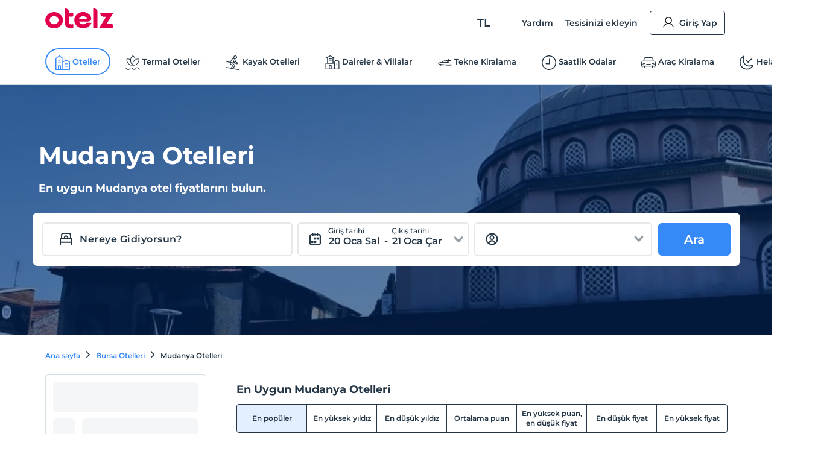

--- FILE ---
content_type: text/html; charset=utf-8
request_url: https://www.otelz.com/mudanya-otelleri
body_size: 62776
content:
<!DOCTYPE html><html dir="ltr" lang="tr"><head><meta charSet="utf-8"/><meta name="viewport" content="width=device-width,height=device-height,viewport-fit=cover, user-scalable=no" viewport-fit="cover"/><meta name="robots" content="max-image-preview:large"/><title data-seo-bind="title">Mudanya Otelleri - En İyi Mudanya Otelleri 2025 | Otelz</title><meta name="description" data-seo-bind="description" content="Mudanya için en uygun fiyatlı oteller Otelz&#x27;de! En iyi Mudanya fırsatlarını kaçırmayın, hemen rezervasyon yapın."/><meta data-seo-bind="description" property="og:description" content="Mudanya için en uygun fiyatlı oteller Otelz&#x27;de! En iyi Mudanya fırsatlarını kaçırmayın, hemen rezervasyon yapın."/><meta data-seo-bind="description" itemProp="description" content="Mudanya için en uygun fiyatlı oteller Otelz&#x27;de! En iyi Mudanya fırsatlarını kaçırmayın, hemen rezervasyon yapın."/><link rel="canonical" href="https://www.otelz.com/mudanya-otelleri"/><meta itemProp="image" content="https://imgkit.otelz.com/placeimages/turkey/bursa/mudanya_mudanya-tekki-i-cedid-camii-f0c12f.jpg?tr=w-600,h-315"/><meta property="og:type" content="website"/><meta property="og:url" content="https://www.otelz.com/mudanya-otelleri"/><meta property="og:title" content="Mudanya Otelleri - En İyi Mudanya Otelleri 2025 | Otelz"/><meta property="og:description" content="Mudanya için en uygun fiyatlı oteller Otelz&#x27;de! En iyi Mudanya fırsatlarını kaçırmayın, hemen rezervasyon yapın."/><meta property="og:image" content="https://imgkit.otelz.com/placeimages/turkey/bursa/mudanya_mudanya-tekki-i-cedid-camii-f0c12f.jpg?tr=w-600,h-315"/><meta property="twitter:card" content="summary_large_image"/><meta property="twitter:url" content="https://www.otelz.com/mudanya-otelleri"/><meta property="twitter:title" content="Mudanya Otelleri - En İyi Mudanya Otelleri 2025 | Otelz"/><meta property="twitter:description" content="Mudanya için en uygun fiyatlı oteller Otelz&#x27;de! En iyi Mudanya fırsatlarını kaçırmayın, hemen rezervasyon yapın."/><meta property="twitter:image" content="https://imgkit.otelz.com/placeimages/turkey/bursa/mudanya_mudanya-tekki-i-cedid-camii-f0c12f.jpg?tr=w-600,h-315"/><link rel="manifest" href="/manifest.json"/><link rel="alternate" type="text/html" hrefLang="tr-TR" domain-name="www.otelz.com" href="https://www.otelz.com/mudanya-otelleri" title="Türkçe(tr)"/><link rel="alternate" type="text/html" hrefLang="en-US" domain-name="www.otelz.com" href="https://www.otelz.com/en/mudanya" title="English(en)"/><link rel="alternate" type="text/html" hrefLang="en-GB" domain-name="www.otelz.com" href="https://www.otelz.com/en/mudanya" title="English(en)"/><link rel="alternate" type="text/html" hrefLang="de-DE" domain-name="www.otelz.com" href="https://www.otelz.com/de/mudanya" title="Deutsch(de)"/><link rel="alternate" type="text/html" hrefLang="ru-RU" domain-name="www.otelz.com" href="https://www.otelz.com/ru/mudanya" title="Русский(ru)"/><link rel="alternate" type="text/html" hrefLang="fr-FR" domain-name="www.otelz.com" href="https://www.otelz.com/fr/mudanya" title="Français(fr)"/><link rel="alternate" type="text/html" hrefLang="nl-NL" domain-name="www.otelz.com" href="https://www.otelz.com/nl/mudanya" title="Nederlands(nl)"/><link rel="alternate" type="text/html" hrefLang="es-ES" domain-name="www.otelz.com" href="https://www.otelz.com/es/mudanya" title="Español(es)"/><link rel="alternate" type="text/html" hrefLang="uk-UA" domain-name="www.otelz.com" href="https://www.otelz.com/uk/mudanya" title="Українська(uk)"/><link rel="alternate" type="text/html" hrefLang="it-IT" domain-name="www.otelz.com" href="https://www.otelz.com/it/mudanya" title="Italiano(it)"/><link rel="alternate" type="text/html" hrefLang="bg-BG" domain-name="www.otelz.com" href="https://www.otelz.com/bg/mudanya" title="български(bg)"/><link rel="alternate" type="text/html" hrefLang="ar-AE" domain-name="www.otelz.com" href="https://www.otelz.com/ar/mudanya" title="عربي(ar)"/><link rel="alternate" type="text/html" hrefLang="pl-PL" domain-name="www.otelz.com" href="https://www.otelz.com/pl/mudanya" title="Polski(pl)"/><script type="application/ld+json">[{"@context":"https://schema.org","@type":"ItemList","itemListElement":[{"@type":"ListItem","position":1,"item":{"@type":"Hotel","name":"Blue Mudanya Hotel","url":"https://www.otelz.com/hotel/blue-mudanya-hotel/16303","image":"https://imgkit.otelz.com/turkey/bursa/bluemudanyahotel1b8d5829.jpg?tr=w-200,h-200,fo-auto","telephone":"+90-850-333-0220","address":{"@type":"PostalAddress","streetAddress":"Mudanya, Bursa","addressLocality":" Bursa","addressCountry":"TR","addressRegion":"Mudanya","postalCode":""},"priceRange":"​En uygun fiyatlarla","aggregateRating":{"@type":"AggregateRating","ratingValue":9.4,"bestRating":10,"worstRating":1,"reviewCount":79}}},{"@type":"ListItem","position":2,"item":{"@type":"Hotel","name":"Bella Otel Mudanya","url":"https://www.otelz.com/hotel/bella-otel-mudanya/29341","image":"https://imgkit.otelz.com/turkey/bursa/mudanya/bellamudanyaotel84e4ee14.jpg?tr=w-200,h-200,fo-auto","telephone":"+90-850-333-0220","address":{"@type":"PostalAddress","streetAddress":"Mudanya Merkez, Mudanya, Bursa","addressLocality":" Bursa","addressCountry":"TR","addressRegion":" Mudanya","postalCode":""},"priceRange":"​En uygun fiyatlarla","aggregateRating":{"@type":"AggregateRating","ratingValue":8.7,"bestRating":10,"worstRating":1,"reviewCount":1}}},{"@type":"ListItem","position":3,"item":{"@type":"Hotel","name":"Grand Rimedya Otel Mudanya","url":"https://www.otelz.com/hotel/grand-rimedya-otel-mudanya/22874","image":"https://imgkit.otelz.com/turkey/bursa/mudanya/grandrimedyaotelmudanyaf39f9af0.jpg?tr=w-200,h-200,fo-auto","telephone":"+90-850-333-0220","address":{"@type":"PostalAddress","streetAddress":"Mudanya Merkez, Mudanya, Bursa","addressLocality":" Bursa","addressCountry":"TR","addressRegion":" Mudanya","postalCode":""},"priceRange":"​En uygun fiyatlarla","aggregateRating":{"@type":"AggregateRating","ratingValue":9.4,"bestRating":10,"worstRating":1,"reviewCount":15}}},{"@type":"ListItem","position":4,"item":{"@type":"Hotel","name":"Akide Butik Otel","url":"https://www.otelz.com/hotel/akide-butik-otel/29409","image":"https://imgkit.otelz.com/turkiye/bursa/mudanya/akide-butik-otel_872e1347.jpg?tr=w-200,h-200,fo-auto","telephone":"+90-850-333-0220","address":{"@type":"PostalAddress","streetAddress":"Tirilye, Mudanya","addressLocality":" Mudanya","addressCountry":"TR","addressRegion":"Tirilye","postalCode":""},"priceRange":"​En uygun fiyatlarla"}},{"@type":"ListItem","position":5,"item":{"@type":"Hotel","name":"Montania Special Class Hotel","url":"https://www.otelz.com/hotel/montania-special-class-hotel/6579","image":"https://imgkit.otelz.com/turkiye/bursa/mudanya/montania-special-class-hotel-f95c0a88.jpg?tr=w-200,h-200,fo-auto","telephone":"+90-850-333-0220","address":{"@type":"PostalAddress","streetAddress":"Merkez, Mudanya, Bursa","addressLocality":" Bursa","addressCountry":"TR","addressRegion":" Mudanya","postalCode":""},"priceRange":"​En uygun fiyatlarla","aggregateRating":{"@type":"AggregateRating","ratingValue":8.8,"bestRating":10,"worstRating":1,"reviewCount":72}}},{"@type":"ListItem","position":6,"item":{"@type":"Hotel","name":"Mavi Deniz Butik Otel","url":"https://www.otelz.com/hotel/mavi-deniz-otel-mudanya/15375","image":"https://imgkit.otelz.com/turkiye/bursa/mudanya/mavi-deniz-butik-otel-2229ef94.jpg?tr=w-200,h-200,fo-auto","telephone":"+90-850-333-0220","address":{"@type":"PostalAddress","streetAddress":"Mudanya, Bursa","addressLocality":" Bursa","addressCountry":"TR","addressRegion":"Mudanya","postalCode":""},"priceRange":"​En uygun fiyatlarla","aggregateRating":{"@type":"AggregateRating","ratingValue":8.6,"bestRating":10,"worstRating":1,"reviewCount":16}}},{"@type":"ListItem","position":7,"item":{"@type":"Hotel","name":"Tirilye Kalamya Otel","url":"https://www.otelz.com/hotel/tirilye-kalamya-otel/23608","image":"https://imgkit.otelz.com/turkey/bursa/mudanya/tirilyekalamyabutikotelc3d31a0e.jpg?tr=w-200,h-200,fo-auto","telephone":"+90-850-333-0220","address":{"@type":"PostalAddress","streetAddress":"Tirilye, Mudanya","addressLocality":" Mudanya","addressCountry":"TR","addressRegion":"Tirilye","postalCode":""},"priceRange":"​En uygun fiyatlarla","aggregateRating":{"@type":"AggregateRating","ratingValue":9.3,"bestRating":10,"worstRating":1,"reviewCount":8}}},{"@type":"ListItem","position":8,"item":{"@type":"Hotel","name":"Öz Butik Otel Myrleia Antik Kent","url":"https://www.otelz.com/hotel/oz-butik-otel-myrleia-antik-kent/14574","image":"https://imgkit.otelz.com/turkey/bursa/mudanya/ozbutikotelmyrleiaantikkent50aa2b58.jpg?tr=w-200,h-200,fo-auto","telephone":"+90-850-333-0220","address":{"@type":"PostalAddress","streetAddress":"Merkez, Mudanya, Bursa","addressLocality":" Bursa","addressCountry":"TR","addressRegion":" Mudanya","postalCode":""},"priceRange":"​En uygun fiyatlarla","aggregateRating":{"@type":"AggregateRating","ratingValue":9.2,"bestRating":10,"worstRating":1,"reviewCount":90}}},{"@type":"ListItem","position":9,"item":{"@type":"Hotel","name":"Montania Hotel Mudanya","url":"https://www.otelz.com/hotel/montania-hotel-mudanya/6580","image":"https://imgkit.otelz.com/turkiye/bursa/mudanya/montania-town-hotel-mudanya-53ed8022.jpg?tr=w-200,h-200,fo-auto","telephone":"+90-850-333-0220","address":{"@type":"PostalAddress","streetAddress":"Mudanya Merkez, Mudanya, Bursa","addressLocality":" Bursa","addressCountry":"TR","addressRegion":" Mudanya","postalCode":""},"priceRange":"​En uygun fiyatlarla","aggregateRating":{"@type":"AggregateRating","ratingValue":8.9,"bestRating":10,"worstRating":1,"reviewCount":57}}},{"@type":"ListItem","position":10,"item":{"@type":"Hotel","name":"Akçınar Motel","url":"https://www.otelz.com/hotel/akcinar-motel/11270","image":"https://imgkit.otelz.com/turkiye/bursa/mudanya/cinar-motel-restorant_0fbc1b12.jpeg?tr=w-200,h-200,fo-auto","telephone":"+90-850-333-0220","address":{"@type":"PostalAddress","streetAddress":"Tirilye, Mudanya","addressLocality":" Mudanya","addressCountry":"TR","addressRegion":"Tirilye","postalCode":""},"priceRange":"​En uygun fiyatlarla"}},{"@type":"ListItem","position":11,"item":{"@type":"Hotel","name":"Akide Butik Pansiyon","url":"https://www.otelz.com/hotel/akide-butik-pansiyon/11271","image":"https://imgkit.otelz.com/turkiye/bursa/mudanya/akide-butik-hotel-5685d8bb.jpg?tr=w-200,h-200,fo-auto","telephone":"+90-850-333-0220","address":{"@type":"PostalAddress","streetAddress":"Tirilye, Mudanya, Bursa","addressLocality":" Bursa","addressCountry":"TR","addressRegion":" Mudanya","postalCode":""},"priceRange":"​En uygun fiyatlarla","aggregateRating":{"@type":"AggregateRating","ratingValue":9.6,"bestRating":10,"worstRating":1,"reviewCount":42}}},{"@type":"ListItem","position":12,"item":{"@type":"Hotel","name":"Şehzade Butik Otel","url":"https://www.otelz.com/hotel/sehzade-butik-otel/11731","image":"https://imgkit.otelz.com/turkiye/bursa/mudanya/sehzade-butik-otel_8b0af1ca.jpg?tr=w-200,h-200,fo-auto","telephone":"+90-850-333-0220","address":{"@type":"PostalAddress","streetAddress":"Tirilye, Mudanya, Bursa","addressLocality":" Bursa","addressCountry":"TR","addressRegion":" Mudanya","postalCode":""},"priceRange":"​En uygun fiyatlarla","aggregateRating":{"@type":"AggregateRating","ratingValue":8.5,"bestRating":10,"worstRating":1,"reviewCount":2}}},{"@type":"ListItem","position":13,"item":{"@type":"Hotel","name":"Green House Konak Otel","url":"https://www.otelz.com/hotel/green-house-konak-otel/4825","image":"https://imgkit.otelz.com/turkiye/bursa/mudanya/green-house-konak-otel-1820449058.png?tr=w-200,h-200,fo-auto","telephone":"+90-850-333-0220","address":{"@type":"PostalAddress","streetAddress":"Mudanya Merkez, Mudanya, Bursa","addressLocality":" Bursa","addressCountry":"TR","addressRegion":" Mudanya","postalCode":""},"priceRange":"​En uygun fiyatlarla","aggregateRating":{"@type":"AggregateRating","ratingValue":6.9,"bestRating":10,"worstRating":1,"reviewCount":8}}},{"@type":"ListItem","position":14,"item":{"@type":"Hotel","name":"Tirilye Evi Otel","url":"https://www.otelz.com/hotel/tirilye-evi-otel/16429","image":"https://imgkit.otelz.com/turkiye/bursa/mudanya/tirilyeevi-butik-otel_cf5ad1b3.jpg?tr=w-200,h-200,fo-auto","telephone":"+90-850-333-0220","address":{"@type":"PostalAddress","streetAddress":"Mudanya, Bursa","addressLocality":" Bursa","addressCountry":"TR","addressRegion":"Mudanya","postalCode":""},"priceRange":"​En uygun fiyatlarla","aggregateRating":{"@type":"AggregateRating","ratingValue":9.6,"bestRating":10,"worstRating":1,"reviewCount":14}}},{"@type":"ListItem","position":15,"item":{"@type":"Hotel","name":"Şehzade Konuk Evi","url":"https://www.otelz.com/hotel/sehzade-konuk-evi/17797","image":"https://imgkit.otelz.com/turkiye/bursa/mudanya/sehzade-konuk-evi_75cd8a43.jpg?tr=w-200,h-200,fo-auto","telephone":"+90-850-333-0220","address":{"@type":"PostalAddress","streetAddress":"Tirilye, Mudanya, Bursa","addressLocality":" Bursa","addressCountry":"TR","addressRegion":" Mudanya","postalCode":""},"priceRange":"​En uygun fiyatlarla","aggregateRating":{"@type":"AggregateRating","ratingValue":9.4,"bestRating":10,"worstRating":1,"reviewCount":3}}},{"@type":"ListItem","position":16,"item":{"@type":"Hotel","name":"Konakhan Pansiyon","url":"https://www.otelz.com/hotel/konakhan-pansiyon/24229","image":"https://imgkit.otelz.com/turkiye/bursa/mudanya/konakhan_fead8216.jpg?tr=w-200,h-200,fo-auto","telephone":"+90-850-333-0220","address":{"@type":"PostalAddress","streetAddress":"Mudanya, Bursa","addressLocality":" Bursa","addressCountry":"TR","addressRegion":"Mudanya","postalCode":""},"priceRange":"​En uygun fiyatlarla","aggregateRating":{"@type":"AggregateRating","ratingValue":8.7,"bestRating":10,"worstRating":1,"reviewCount":9}}},{"@type":"ListItem","position":17,"item":{"@type":"Hotel","name":"Bademli Yöre Pansiyon","url":"https://www.otelz.com/hotel/bademli-yore-pansiyon/23168","image":"https://imgkit.otelz.com/turkey/bursa/bademlipinootel8792d5a9.jpg?tr=w-200,h-200,fo-auto","telephone":"+90-850-333-0220","address":{"@type":"PostalAddress","streetAddress":"Mudanya, Bursa","addressLocality":" Bursa","addressCountry":"TR","addressRegion":"Mudanya","postalCode":""},"priceRange":"​En uygun fiyatlarla","aggregateRating":{"@type":"AggregateRating","ratingValue":9.4,"bestRating":10,"worstRating":1,"reviewCount":3}}},{"@type":"ListItem","position":18,"item":{"@type":"Hotel","name":"Tirilye Balık Pansiyon","url":"https://www.otelz.com/hotel/tirilye-balik-pansiyon/31725","image":"https://imgkit.otelz.com/turkey/bursa/mudanya/tirilyebalikotel2ebd02c3.jpg?tr=w-200,h-200,fo-auto","telephone":"+90-850-333-0220","address":{"@type":"PostalAddress","streetAddress":"Tirilye, Mudanya","addressLocality":" Mudanya","addressCountry":"TR","addressRegion":"Tirilye","postalCode":""},"priceRange":"​En uygun fiyatlarla","aggregateRating":{"@type":"AggregateRating","ratingValue":9,"bestRating":10,"worstRating":1,"reviewCount":2}}},{"@type":"ListItem","position":19,"item":{"@type":"Hotel","name":"Begonvil Butik Otel Mudanya","url":"https://www.otelz.com/hotel/begonvil-butik-otel-mudanya/31779","image":"https://imgkit.otelz.com/turkiye/bursa/mudanya/begonvil-butik-otel-mudanya_a6c456da.jpg?tr=w-200,h-200,fo-auto","telephone":"+90-850-333-0220","address":{"@type":"PostalAddress","streetAddress":"Mudanya Merkez, Mudanya, Bursa","addressLocality":" Bursa","addressCountry":"TR","addressRegion":" Mudanya","postalCode":""},"priceRange":"​En uygun fiyatlarla","aggregateRating":{"@type":"AggregateRating","ratingValue":7.3,"bestRating":10,"worstRating":1,"reviewCount":4}}},{"@type":"ListItem","position":20,"item":{"@type":"Hotel","name":"Bay C Konak Hotel","url":"https://www.otelz.com/hotel/bay-c-konak-hotel/32972","image":"https://imgkit.otelz.com/turkiye/bursa/mudanya/bay-c-konak-hotel_2f68de81.jpg?tr=w-200,h-200,fo-auto","telephone":"+90-850-333-0220","address":{"@type":"PostalAddress","streetAddress":"Mudanya, Bursa","addressLocality":" Bursa","addressCountry":"TR","addressRegion":"Mudanya","postalCode":""},"priceRange":"​En uygun fiyatlarla"}}]},{}]</script><link rel="preload" as="image" href="https://imgkit.otelz.com/placeimages/turkey/bursa/mudanya_mudanya-tekki-i-cedid-camii-f0c12f.jpg?tr=w-1920,h-385" fetchpriority="high"/><script type="application/ld+json">{"@context":"https://schema.org","@type":"BreadcrumbList","itemListElement":[{"@type":"ListItem","position":1,"item":{"@type":"Thing","id":"https://www.otelz.com","name":"Ana sayfa"}},{"@type":"ListItem","position":2,"item":{"@type":"Thing","id":"https://www.otelz.com/bursa-otelleri","name":"Bursa Otelleri"}},{"@type":"ListItem","position":3,"item":{"@type":"Thing","id":"https://www.otelz.com/mudanya-otelleri","name":"Mudanya Otelleri"}}]}</script><link rel="preload" as="image" href="https://imgkit.otelz.com/turkey/bursa/bluemudanyahotel1b8d5829.jpg?tr=w-200,h-200,fo-auto,q-80" fetchpriority="high"/><meta name="next-head-count" content="37"/><base href="/"/><meta http-equiv="X-UA-Compatible" content="IE=edge"/><meta name="copyright" content="Eylül 2013, otelz.com"/><meta name="referrer" content="origin"/><meta itemProp="name" content="otelz.com"/><meta name="google-play-app" content="app-id=com.otelz.mobil"/><meta name="theme-color" content="#243645"/><meta name="msapplication-navbutton-color" content="#243645"/><meta name="apple-mobile-web-app-status-bar-style" content="#fff"/><meta name="mobile-web-app-capable" content="yes"/><link rel="shortcut icon" href="https://edge-cdn.otelz.com/images/favicon.ico" type="image/x-icon"/><link rel="icon" href="https://edge-cdn.otelz.com/images/favicon.ico" type="image/x-icon"/><link rel="icon" sizes="16x16 32x32 64x64" type="image/png" href="https://edge-cdn.otelz.com/images/favicon.ico"/><link rel="icon" type="image/png" sizes="16x16" href="https://edge-cdn.otelz.com/images/favicon-16x16.png"/><link rel="icon" type="image/png" sizes="32x32" href="https://edge-cdn.otelz.com/images/favicon-32x32.png"/><link rel="icon" type="image/png" sizes="48x48" href="https://edge-cdn.otelz.com/images/favicon-48x48.png"/><link rel="icon" type="image/png" sizes="96x96" href="https://edge-cdn.otelz.com/images/favicon-96x96.png"/><link rel="icon" type="image/png" sizes="180x180" href="https://edge-cdn.otelz.com/images/favicon-180x180.png"/><link rel="icon" sizes="192x192" href="https://edge-cdn.otelz.com/images/favicon-192x192.png"/><link rel="apple-touch-icon" sizes="76x76" href="path/to/apple-touch-icon-76x76.png"/><link rel="apple-touch-icon" sizes="120x120" href="https://edge-cdn.otelz.com/images/favicon-120x120.png"/><link rel="apple-touch-icon" sizes="152x152" href="https://edge-cdn.otelz.com/images/favicon-152x152.png"/><link rel="apple-touch-icon" sizes="180x180" href="https://edge-cdn.otelz.com/images/favicon-180x180.png"/><link rel="icon" sizes="228x228" href="https://edge-cdn.otelz.com/images/favicon-228x228.png"/><meta name="msapplication-TileColor" content="#FFFFFF"/><meta name="msapplication-TileImage" content="https://edge-cdn.otelz.com/images/favicon-144x144.png"/><link rel="icon" type="image/png" sizes="512x512" href="https://edge-cdn.otelz.com/images/favicon-512x512.png"/><link rel="apple-touch-icon" href="https://edge-cdn.otelz.com/images/apple-touch-icon"/><link rel="dns-prefetch" href="https://cdn.otelz.com/"/><link rel="dns-prefetch" href="https://edge-cdn.otelz.com/"/><link rel="dns-prefetch" href="https://imgkit.otelz.com/"/><link rel="dns-prefetch" href="https://static.zdassets.com/"/><link rel="dns-prefetch" href="https://script.hotjar.com/"/><link rel="preconnect" href="https://fonts.gstatic.com" crossorigin="anonymous"/><link rel="preload" as="image" href="https://edge-cdn.otelz.com/app/icons/logo.svg"/><link rel="stylesheet" data-href="https://fonts.googleapis.com/css2?family=Inter:ital,opsz,wght@0,14..32,100..800;1,14..32,100..800&amp;family=Montserrat:ital,wght@0,100..800;1,100..800&amp;display=swap"/><noscript><link rel="stylesheet" data-href="https://fonts.googleapis.com/css2?family=Inter:ital,opsz,wght@0,14..32,100..800;1,14..32,100..800&amp;family=Montserrat:ital,wght@0,100..800;1,100..800&amp;display=swap"/></noscript><script defer="">!function(f,b,e,v,n,t,s)
      {if(f.fbq)return;n=f.fbq=function(){n.callMethod?
      n.callMethod.apply(n,arguments):n.queue.push(arguments)};
      if(!f._fbq)f._fbq=n;n.push=n;n.loaded=!0;n.version='2.0';
      n.queue=[];t=b.createElement(e);t.defer=!0;
      t.src=v;s=b.getElementsByTagName(e)[0];
      s.parentNode.insertBefore(t,s)}(window, document,'script',
      'https://connect.facebook.net/en_US/fbevents.js');
      fbq('init', 603362693208284);
      fbq('track', 'PageView');</script><noscript><img height="1" width="1" style="display:none"
      src="https://www.facebook.com/tr?id=603362693208284}&ev=PageView&noscript=1" /></noscript><script defer="">
      (function(){
        var script = document.createElement('script');
        script.src = 'https://static.criteo.net/js/ld/ld.js';
        script.async = true;
        document.body.appendChild(script);
      })();
    </script><script defer="">
                    window.dataLayer = window.dataLayer || [];
                    function gtag(){dataLayer.push(arguments[0]);}
                    function gtagMulti(){dataLayer.push(arguments);}
                    gtagMulti('consent', 'default', {
                      'ad_storage': 'denied',
                      'ad_user_data': 'denied',
                      'ad_personalization': 'denied',
                      'analytics_storage': 'denied'
                    });
                    var policy = JSON.parse(localStorage.getItem('cookiePolicy'));
                    if(policy == null || policy?.acceptDate){
                      gtagMulti('set', 'url_passthrough', true);
                      gtagMulti('set', 'ads_data_redaction', true);
                    }
                  </script><script defer="">(function(w,d,s,l,i){
          w[l]=w[l]||[];
          w[l].push({'gtm.start': new Date().getTime(),event:'gtm.js'});
          var f=d.getElementsByTagName(s)[0], j=d.createElement(s),dl=l!='dataLayer'?'&l='+l:'';
          j.defer=true;j.src='https://www.googletagmanager.com/gtm.js?id='+i+dl;
          f.parentNode.insertBefore(j,f);
        })(window,document,'script','dataLayer','GTM-M5944BK');</script><link rel="preconnect" href="https://fonts.gstatic.com" crossorigin /><link rel="preload" href="https://edge-cdn.otelz.com/app/44597/_next/static/css/9a4c78b9d3d72445.css" as="style"/><link rel="stylesheet" href="https://edge-cdn.otelz.com/app/44597/_next/static/css/9a4c78b9d3d72445.css" data-n-g=""/><link rel="preload" href="https://edge-cdn.otelz.com/app/44597/_next/static/css/b6f9c44d6c48ae3e.css" as="style"/><link rel="stylesheet" href="https://edge-cdn.otelz.com/app/44597/_next/static/css/b6f9c44d6c48ae3e.css" data-n-p=""/><noscript data-n-css=""></noscript><script defer="" nomodule="" src="https://edge-cdn.otelz.com/app/44597/_next/static/chunks/polyfills-c67a75d1b6f99dc8.js"></script><script src="https://edge-cdn.otelz.com/app/44597/_next/static/chunks/webpack-7919c51cbb080109.js" defer=""></script><script src="https://edge-cdn.otelz.com/app/44597/_next/static/chunks/framework-79bce4a3a540b080.js" defer=""></script><script src="https://edge-cdn.otelz.com/app/44597/_next/static/chunks/main-378f9808de82868c.js" defer=""></script><script src="https://edge-cdn.otelz.com/app/44597/_next/static/chunks/pages/_app-4683292f7702957a.js" defer=""></script><script src="https://edge-cdn.otelz.com/app/44597/_next/static/chunks/3807-cb25078f04a520bb.js" defer=""></script><script src="https://edge-cdn.otelz.com/app/44597/_next/static/chunks/9705-c6cc115363a80f07.js" defer=""></script><script src="https://edge-cdn.otelz.com/app/44597/_next/static/chunks/12-e711ed7e2ce3955a.js" defer=""></script><script src="https://edge-cdn.otelz.com/app/44597/_next/static/chunks/751-43d941705885841d.js" defer=""></script><script src="https://edge-cdn.otelz.com/app/44597/_next/static/chunks/1737-7e45a348da91ba08.js" defer=""></script><script src="https://edge-cdn.otelz.com/app/44597/_next/static/chunks/1397-fc25b95d30ff52df.js" defer=""></script><script src="https://edge-cdn.otelz.com/app/44597/_next/static/chunks/pages/%5B...common%5D-9d8972864332c280.js" defer=""></script><script src="https://edge-cdn.otelz.com/app/44597/_next/static/IzQV4KIRsLDI0N2gZzXPD/_buildManifest.js" defer=""></script><script src="https://edge-cdn.otelz.com/app/44597/_next/static/IzQV4KIRsLDI0N2gZzXPD/_ssgManifest.js" defer=""></script><style data-styled="" data-styled-version="5.3.11">.ikqoQo .tabs{overflow-x:auto;-webkit-scrollbar-width:none;-moz-scrollbar-width:none;-ms-scrollbar-width:none;scrollbar-width:none;}/*!sc*/
.ikqoQo .tabs::-webkit-scrollbar{display:none;}/*!sc*/
.ikqoQo .tabs .selectBox{display:none;}/*!sc*/
.ikqoQo .tabs ul{margin-left:0;margin-right:0;border-bottom:1px solid var(--border-color);-webkit-scrollbar-width:none;-moz-scrollbar-width:none;-ms-scrollbar-width:none;scrollbar-width:none;}/*!sc*/
.ikqoQo .tabs ul li{display:inline-block;-webkit-user-select:none;-moz-user-select:none;-ms-user-select:none;user-select:none;padding:15px 0;margin:0 20px 0 0;color:var(--oz-black);font-weight:var(--font-semi-bold);cursor:pointer;}/*!sc*/
.ikqoQo .tabs ul li h2{margin:0 0;font-size:14px;color:var(--oz-black);font-weight:var(--font-semi-bold);}/*!sc*/
.ikqoQo .tabs ul li:last-child{margin-right:0;}/*!sc*/
.ikqoQo .tabs ul li.active{padding:15px 0 11px 0;border-bottom:4px solid var(--oz-red);}/*!sc*/
.ikqoQo .tabs .event-tab-btn{display:none;}/*!sc*/
.ikqoQo .contents > .content{display:none;min-height:100px;padding-top:10px;padding-left:0;padding-right:0;}/*!sc*/
.ikqoQo .contents > .content.active{display:block;}/*!sc*/
.ikqoQo.blue .tabs ul{border-color:var(--oz-blue);}/*!sc*/
.ikqoQo.blue .tabs ul li{padding:15px 10px;border-top-left-radius:5px;border-top-right-radius:5px;}/*!sc*/
.ikqoQo.blue .tabs ul li.active{color:white;border-bottom:0;padding:15px 10px;background-color:var(--oz-blue);}/*!sc*/
.ikqoQo.navy .tabs ul{border-color:var(--oz-navy-blue);}/*!sc*/
.ikqoQo.navy .tabs ul li{padding:12px 6px;border-top-left-radius:5px;border-top-right-radius:5px;}/*!sc*/
.ikqoQo.navy .tabs ul li.active{color:white;border-bottom:0;background-color:var(--oz-navy-blue);}/*!sc*/
.ikqoQo.navy2 .tabs ul{border-color:#21477a;}/*!sc*/
.ikqoQo.navy2 .tabs ul li{padding:12px 6px;border-top-left-radius:5px;border-top-right-radius:5px;background:white;}/*!sc*/
.ikqoQo.navy2 .tabs ul li.active{color:white;border-bottom:0;background-color:#21477a;}/*!sc*/
.ikqoQo.light-blue{border-radius:8px;}/*!sc*/
.ikqoQo.light-blue .tabs ul{display:-webkit-inline-box;display:-webkit-inline-flex;display:-ms-inline-flexbox;display:inline-flex;-webkit-flex-wrap:nowrap;-ms-flex-wrap:nowrap;flex-wrap:nowrap;overflow-x:scroll;overflow-y:hidden;background-color:var(--oz-bg-4);border:1px solid var(--border-color);border-bottom:0;border-radius:8px 8px 0 0;-webkit-overflow-scrolling:touch;}/*!sc*/
.ikqoQo.light-blue .tabs ul::-webkit-scrollbar{-webkit-overflow-scrolling:touch;width:0;height:0;}/*!sc*/
.ikqoQo.light-blue .tabs ul li{border-right:1px solid var(--border-color);padding:16px;font-size:13px;font-weight:var(--font-bold);color:var(--oz-navy-blue-4);margin-right:0;}/*!sc*/
.ikqoQo.light-blue .tabs ul li:first-child{border-radius:8px 0 0 0;}/*!sc*/
.ikqoQo.light-blue .tabs ul li.active{border-bottom:0;background-color:var(--oz-white);padding:16px 16px 17px 16px;margin:0 0 -1px 0;}/*!sc*/
.ikqoQo.light-blue .contents{border:1px solid var(--border-color);border-radius:8px;padding:0;}/*!sc*/
.ikqoQo.light-blue .contents > .content{padding:16px;}/*!sc*/
.ikqoQo.hotel-events{position:relative;}/*!sc*/
.ikqoQo.hotel-events .event-tab-btn{display:block;position:absolute;top:-40px;background-color:var(--oz-light-blue-4);border-radius:50%;text-align:center;height:28px;width:28px;padding:4px;z-index:9;}/*!sc*/
.ikqoQo.hotel-events .event-tab-btn.previous{-webkit-transform:rotate(90deg);-ms-transform:rotate(90deg);transform:rotate(90deg);right:34px;}/*!sc*/
.ikqoQo.hotel-events .event-tab-btn.next{right:0;}/*!sc*/
.ikqoQo.hotel-events .event-tab-btn.next img{-webkit-transform:rotate(270deg);-ms-transform:rotate(270deg);transform:rotate(270deg);}/*!sc*/
.ikqoQo.hotel-events .event-tab-btn img{min-height:20px;min-width:20px;}/*!sc*/
.ikqoQo.populer-tab .tabs ul{margin-bottom:4px;}/*!sc*/
.ikqoQo.populer-tab .tabs ul li h2{font-size:16px;padding:8px 16px;font-weight:600;margin-bottom:-1px;}/*!sc*/
.ikqoQo.populer-tab .tabs ul li.active{border-bottom:1px solid var(--oz-blue);color:var(--oz-blue);font-weight:600;}/*!sc*/
.ikqoQo.populer-tab .tabs ul li.active h2{color:var(--oz-blue);font-weight:600;}/*!sc*/
@media (max-width:768px){.ikqoQo .tabs .selectBox{display:none;}.ikqoQo .tabs ul{white-space:nowrap;display:-webkit-box;display:-webkit-flex;display:-ms-flexbox;display:flex;-webkit-flex-direction:row;-ms-flex-direction:row;flex-direction:row;overflow:auto;-webkit-flex-wrap:nowrap;-ms-flex-wrap:nowrap;flex-wrap:nowrap;max-width:100%;}.ikqoQo .tabs ul::-webkit-scrollbar{display:none;}.ikqoQo .tabs ul li{-webkit-flex:1;-ms-flex:1;flex:1;text-align:center;font-weight:600;}.ikqoQo .contents{overflow:auto;}.ikqoQo .contents::-webkit-scrollbar{display:none;}.ikqoQo.hotel-events ul li{min-width:70vw;text-overflow:ellipsis;overflow:hidden;}}/*!sc*/
@media (max-width:550px){.ikqoQo .tabs ul{border-bottom:0;}.ikqoQo .tabs .selectBox{display:block;margin:0 0.75rem;width:calc(100% - 1.5rem);height:50px;line-height:40px;border-color:var(--oz-navy-blue);}.ikqoQo.light-blue .contents{border:0;}.ikqoQo.light-blue .contents > .content{border-top:0;padding:8px;}.ikqoQo.select .tabs ul{display:none;}.ikqoQo.populer-tab .tabs ul{margin-bottom:4px;border-bottom:1px solid var(--border-color);}.ikqoQo.populer-tab .tabs ul li h2{font-size:12px;font-weight:600;}}/*!sc*/
data-styled.g2[id="sc-e29c5136-0"]{content:"ikqoQo,"}/*!sc*/
.jIENpO .col-3 > ul{text-align:left;display:inline-block;}/*!sc*/
.jIENpO .col-3 > ul li{margin:0 0 16px 0;padding-top:2px;padding-bottom:2px;}/*!sc*/
.jIENpO .col-3 > ul li div{margin:0 0 5px 0;padding-left:12px;position:relative;overflow:hidden;text-overflow:ellipsis;}/*!sc*/
.jIENpO .col-3 > ul li div a{color:var(--oz-blue);font-weight:var(--font-medium);}/*!sc*/
.jIENpO .col-3 > ul li div:before{content:'•';position:absolute;left:0;top:-4px;font-size:20px;color:var(--oz-blue);}/*!sc*/
@media (max-width:550px){.jIENpO .row{-webkit-box-orient:horizontal !important;-webkit-box-direction:normal !important;-webkit-flex-direction:row !important;-ms-flex-direction:row !important;-webkit-flex-direction:row !important;-ms-flex-direction:row !important;flex-direction:row !important;overflow:auto;white-space:nowrap;display:-webkit-box;display:-webkit-flex;display:-ms-flexbox;display:flex;overflow-y:scroll;-webkit-scrollbar-width:none;-moz-scrollbar-width:none;-ms-scrollbar-width:none;scrollbar-width:none;-webkit-flex-wrap:nowrap !important;-ms-flex-wrap:nowrap !important;flex-wrap:nowrap !important;}.jIENpO .col-3{min-height:160px;width:auto;padding-right:24px;}.jIENpO .col-3 > ul li div:before{color:var(--font-color);}.jIENpO .col-3 > ul li div a{font-size:12px;color:var(--font-color);}}/*!sc*/
data-styled.g3[id="sc-70493633-0"]{content:"jIENpO,"}/*!sc*/
.SsyFx{margin:20px auto 20px auto;}/*!sc*/
@media (max-width:550px){}/*!sc*/
data-styled.g5[id="sc-c1b85a9d-0"]{content:"SsyFx,"}/*!sc*/
.istODH{width:100%;padding-right:0;}/*!sc*/
.istODH .row{-webkit-box-pack:end;-webkit-justify-content:flex-end;-ms-flex-pack:end;justify-content:flex-end;}/*!sc*/
.istODH .col-3:last-child{padding-right:0;}/*!sc*/
.istODH .btn.extranet{color:var(--oz-blue);}/*!sc*/
@media (max-width:550px){.istODH{padding:0 0.75rem;margin-top:16px;}.istODH .col-3:last-child{padding-right:0.75rem;}.istODH .col-3 .btn{font-size:12px;text-align:center;padding:8px 4px;margin-bottom:16px;font-weight:500;}.istODH .col-3 .btn .icons{scale:0.7;}.istODH .col-3 .btn .icons.arrow{display:none;}}/*!sc*/
data-styled.g6[id="sc-cbd8514-0"]{content:"istODH,"}/*!sc*/
.cDzUDT{margin-bottom:24px;}/*!sc*/
.cDzUDT ul.list > li{display:block;padding:15px 1.5rem 0 1.5rem;border-bottom:1px solid white;background-color:var(--oz-grey-2);}/*!sc*/
.cDzUDT ul.list > li .title{display:-webkit-inline-box;display:-webkit-inline-flex;display:-ms-inline-flexbox;display:inline-flex;-webkit-align-items:center;-webkit-box-align:center;-ms-flex-align:center;align-items:center;width:100%;font-size:14px;color:var(--oz-black);font-weight:var(--font-semi-bold);cursor:pointer;padding:0 0 15px 0;}/*!sc*/
.cDzUDT ul.list > li .title > div:not(.arrow){width:calc(100% - 20px);}/*!sc*/
.cDzUDT ul.list > li .title .icons{float:right;-webkit-transition:all 0.3s ease-in-out;transition:all 0.3s ease-in-out;scale:0.8;}/*!sc*/
.cDzUDT ul.list > li .desc{max-height:0;overflow:hidden;-webkit-transition:all 0.3s ease-in-out;transition:all 0.3s ease-in-out;font-weight:var(--font-medium);}/*!sc*/
.cDzUDT ul.list > li .desc > ul > li{border-bottom:1px solid white;}/*!sc*/
.cDzUDT ul.list > li:last-child{border-bottom:0;}/*!sc*/
.cDzUDT ul.list > li.active .title{border-bottom:1px solid white;}/*!sc*/
.cDzUDT ul.list > li.active .title .icons{-webkit-transform:rotate(270deg);-ms-transform:rotate(270deg);transform:rotate(270deg);}/*!sc*/
.cDzUDT ul.list > li.active .desc{padding:15px 0 0 0;max-height:600px;}/*!sc*/
data-styled.g7[id="sc-babf4d39-0"]{content:"cDzUDT,"}/*!sc*/
.hgHEGg{width:100%;background-color:#1f2c37;height:41px;}/*!sc*/
.hgHEGg .container-footer{display:-webkit-box;display:-webkit-flex;display:-ms-flexbox;display:flex;-webkit-box-pack:justify;-webkit-justify-content:space-between;-ms-flex-pack:justify;justify-content:space-between;-webkit-align-items:center;-webkit-box-align:center;-ms-flex-align:center;align-items:center;height:100%;}/*!sc*/
.hgHEGg .container-footer .link{color:var(--oz-white);font-size:14px;font-weight:500;-webkit-transition:0.5s all;transition:0.5s all;}/*!sc*/
.hgHEGg .container-footer .link:hover{color:var(--oz-blue);}/*!sc*/
data-styled.g8[id="sc-77f11b7-0"]{content:"hgHEGg,"}/*!sc*/
.xTUSm .container-footer{padding-right:0;padding-left:0;margin-right:auto;margin-left:auto;width:710px;display:-webkit-box;display:-webkit-flex;display:-ms-flexbox;display:flex;}/*!sc*/
.xTUSm .btn{display:-webkit-box;display:-webkit-flex;display:-ms-flexbox;display:flex;-webkit-align-items:center;-webkit-box-align:center;-ms-flex-align:center;align-items:center;border-radius:8px;padding:12px 10px;}/*!sc*/
.xTUSm .btn .icons{margin-right:5px;}/*!sc*/
.xTUSm .btn:hover,.xTUSm .btn.hover{background:var(--oz-navy-blue);color:var(--oz-white);}/*!sc*/
.xTUSm .btn:hover .icons:not(.arrow),.xTUSm .btn.hover .icons:not(.arrow){background-position-y:-82.5px;}/*!sc*/
.xTUSm .btn:hover .arrow,.xTUSm .btn.hover .arrow{background-position:-170px -150px;background-position-x:-204px;}/*!sc*/
.xTUSm .footer-logo{display:-webkit-box;display:-webkit-flex;display:-ms-flexbox;display:flex;-webkit-box-pack:center;-webkit-justify-content:center;-ms-flex-pack:center;justify-content:center;-webkit-align-items:center;-webkit-box-align:center;-ms-flex-align:center;align-items:center;margin-top:24px;margin-bottom:24px;}/*!sc*/
.xTUSm .footer-logo svg,.xTUSm .footer-logo img{min-width:165px;margin:0 48px;}/*!sc*/
.xTUSm .footer-logo .border{width:100%;border-bottom:1px solid var(--border-color);}/*!sc*/
@media (max-width:768px){.xTUSm .container-footer{width:auto;max-width:100%;}.xTUSm .container-footer .title{font-size:12px;}.xTUSm .container-footer .sub-title{font-size:10px;}.xTUSm .btn{display:-webkit-box;display:-webkit-flex;display:-ms-flexbox;display:flex;-webkit-align-items:center;-webkit-box-align:center;-ms-flex-align:center;align-items:center;border-radius:8px;padding:12px 10px;}.xTUSm .btn .icons:not(.arrow){margin-right:8px;}.xTUSm .btn:hover .arrow{background-position:-170px -150px;background-position-x:-204px;}.xTUSm .hide-d{display:-webkit-box;display:-webkit-flex;display:-ms-flexbox;display:flex;}.xTUSm .hide-d.links-row-mobile .links{display:block;margin:16px 0;}.xTUSm .hide-d.links-row-mobile .links:first-child{margin-top:0;}.xTUSm .hide-d.links-row-mobile .links:last-child{margin-bottom:0;}.xTUSm .hide-d.links-row-mobile .col-6:first-child{text-align:right;}.xTUSm .hide-d.links-row-mobile .col-6:last-child{text-align:left;}.xTUSm .container{width:100%;padding:0;font-size:13px;}.xTUSm .container .links{font-weight:var(--font-medium);}.xTUSm .footer-navy-blue-2,.xTUSm .download-mobile-app-text{display:none;}.xTUSm .row:first-child{margin-top:0 !important;}.xTUSm .row:first-child .app-wrapper-col{padding:0;}.xTUSm .row:first-child .app-wrapper-col .app-buttons-wrapper > div{width:100%;}.xTUSm .row:first-child .app-button{margin-bottom:16px;}.xTUSm .footer-white{margin-top:18px;padding-top:18px;border-top:1px solid var(--border-color);box-shadow:0 1px 1px rgb(0 0 0 / 40%);}.xTUSm .footer-white > .container{display:-webkit-box;display:-webkit-flex;display:-ms-flexbox;display:flex;-webkit-flex-direction:column;-ms-flex-direction:column;flex-direction:column;text-align:center;}.xTUSm .footer-white > .container .arrow{display:block;position:absolute;right:12px;}.xTUSm .footer-white > .container .links-row{-webkit-order:1;-ms-flex-order:1;order:1;}.xTUSm .footer-white > .container .links-row .about-otelz-col{display:none;}.xTUSm .footer-white > .container .app-links-row{-webkit-order:2;-ms-flex-order:2;order:2;}.xTUSm .footer-white > .container .app-links-row .about-otelz-mobile-col{display:block;margin-bottom:16px;}.xTUSm .footer-white > .container .app-links-row .about-otelz-mobile-col .col-6{padding:0;}.xTUSm .footer-white > .container .app-links-row .about-otelz-mobile-col .col-6:first-child a{text-align:right;margin-right:8px;}.xTUSm .footer-white > .container .app-links-row .about-otelz-mobile-col .col-6 a{display:block;margin-bottom:16px;text-align:left;margin-left:8px;}.xTUSm .footer-white > .container .app-links-row .about-otelz-mobile-col .col-6 a:first-child{margin-top:16px;}.xTUSm .footer-white > .container .social-links-row{-webkit-order:3;-ms-flex-order:3;order:3;}.xTUSm .footer-white > .container .mobile-otelz-app-button{display:-webkit-box;display:-webkit-flex;display:-ms-flexbox;display:flex;margin-bottom:16px;}.xTUSm .footer-white > .container .mobile-otelz-app-button a{width:100%;font-size:14px;font-weight:var(--font-medium);}.xTUSm .footer-white > .container .mobile-otelz-app-button a svg,.xTUSm .footer-white > .container .mobile-otelz-app-button a img{width:32px;}.xTUSm .footer-white > .container .otelz-app-row{display:none;}.xTUSm .footer-white > .container .social-col{display:-webkit-box;display:-webkit-flex;display:-ms-flexbox;display:flex;-webkit-box-pack:center;-webkit-justify-content:center;-ms-flex-pack:center;justify-content:center;}.xTUSm .footer-white > .container > .row:nth-child(2){margin:0;padding-left:0.75rem;}.xTUSm .footer-white > .container > .row:nth-child(2) > .col-4{padding:0;}.xTUSm .footer-white > .container > .row:nth-child(3){margin-bottom:28px;}.xTUSm .footer-logo-row{-webkit-order:4;-ms-flex-order:4;order:4;}.xTUSm .footer-logo-row .footer-logo svg,.xTUSm .footer-logo-row .footer-logo img{min-width:165px;margin:0 48px;}.xTUSm .footer-logo-row .footer-logo .border{display:none;}}/*!sc*/
data-styled.g10[id="sc-9938174e-0"]{content:"xTUSm,"}/*!sc*/
.kxANWb{width:100%;background-color:var(--oz-navy-blue);padding:24px;color:var(--oz-white);}/*!sc*/
.kxANWb .container-footer{display:-webkit-box;display:-webkit-flex;display:-ms-flexbox;display:flex;-webkit-box-pack:justify;-webkit-justify-content:space-between;-ms-flex-pack:justify;justify-content:space-between;-webkit-align-items:center;-webkit-box-align:center;-ms-flex-align:center;align-items:center;}/*!sc*/
.kxANWb .container-footer .col-left .title{font-weight:600;font-size:16px;}/*!sc*/
.kxANWb .container-footer .col-left .sub-title{font-size:13px;font-weight:500;margin:5px 0 0;}/*!sc*/
.kxANWb .container-footer .col-right .btn-footer{border-radius:8px;height:56px;font-weight:500;display:block;padding:19px 22px 20px 26px;text-align:center;border:1px solid var(--oz-white);color:var(--oz-white);line-height:18px;background-color:var(--font-color);}/*!sc*/
.kxANWb .container-footer .col-right .btn-footer:hover{background-color:var(--oz-white);color:var(--font-color);}/*!sc*/
@media (max-width:550px){.kxANWb .container-footer .col-left .title{font-size:12px;font-weight:600;}.kxANWb .container-footer .col-left .sub-title{font-size:10px;font-weight:400;}.kxANWb .container-footer .col-right .btn{font-size:10px;font-weight:500;padding:8px 8px;float:right;height:36px;}}/*!sc*/
data-styled.g11[id="sc-70bb0642-0"]{content:"kxANWb,"}/*!sc*/
.iLTTMi{display:-webkit-box;display:-webkit-flex;display:-ms-flexbox;display:flex;-webkit-align-items:center;-webkit-box-align:center;-ms-flex-align:center;align-items:center;padding-top:12px;}/*!sc*/
.iLTTMi .social-button{background-color:var(--oz-navy-blue);display:-webkit-box;display:-webkit-flex;display:-ms-flexbox;display:flex;-webkit-box-pack:center;-webkit-justify-content:center;-ms-flex-pack:center;justify-content:center;-webkit-align-items:center;-webkit-box-align:center;-ms-flex-align:center;align-items:center;min-width:32px;width:32px;height:32px;border-radius:50%;margin-right:18px;-webkit-transition:0.5s all;transition:0.5s all;cursor:pointer;}/*!sc*/
.iLTTMi .social-button:hover{background-color:var(--oz-blue);}/*!sc*/
.iLTTMi .social-button img.svg{display:-webkit-box;display:-webkit-flex;display:-ms-flexbox;display:flex;height:16px;width:16px;height:16px;min-width:16px;}/*!sc*/
@media (max-width:550px){.iLTTMi{-webkit-box-pack:center;-webkit-box-pack:center;-webkit-justify-content:center;-ms-flex-pack:center;justify-content:center;}}/*!sc*/
data-styled.g13[id="sc-626a5d6d-0"]{content:"iLTTMi,"}/*!sc*/
.gtauJZ{width:100%;background-color:var(--oz-white);}/*!sc*/
.gtauJZ .arrow{display:none;}/*!sc*/
.gtauJZ .btn-extranet{color:var(--oz-blue);}/*!sc*/
.gtauJZ .btn-extranet:hover{color:var(--oz-white);}/*!sc*/
.gtauJZ .container .app-buttons-wrapper{display:-webkit-box;display:-webkit-flex;display:-ms-flexbox;display:flex;-webkit-box-pack:end;-webkit-justify-content:flex-end;-ms-flex-pack:end;justify-content:flex-end;}/*!sc*/
.gtauJZ .container .mobile-otelz-app-button{display:none;position:relative;}/*!sc*/
.gtauJZ .container .otelz-app-row{-webkit-box-pack:end;-webkit-justify-content:flex-end;-ms-flex-pack:end;justify-content:flex-end;}/*!sc*/
.gtauJZ .container > .row:first-child{margin-top:60px;}/*!sc*/
.gtauJZ .container > .row:nth-child(2){margin:40px 0;}/*!sc*/
.gtauJZ .container > .row:nth-child(2) .col-4 .title,.gtauJZ .container > .row:nth-child(2) .col-2 .title{margin-bottom:22px;}/*!sc*/
.gtauJZ .container > .row:nth-child(2) .col-6,.gtauJZ .container > .row:nth-child(2) .col-2{padding-left:0;}/*!sc*/
.gtauJZ .container > .row:nth-child(2) .col-6 .links,.gtauJZ .container > .row:nth-child(2) .col-2 .links{font-size:13px;font-weight:500;margin-bottom:13px;-webkit-transition:0.5s all;transition:0.5s all;display:block;}/*!sc*/
.gtauJZ .container > .row:nth-child(2) .col-6 .links:hover,.gtauJZ .container > .row:nth-child(2) .col-2 .links:hover{color:var(--oz-blue);}/*!sc*/
.gtauJZ .container > .row:nth-child(3){margin-bottom:24px;}/*!sc*/
.gtauJZ .container .row{margin:0;color:var(--oz-navy-blue);}/*!sc*/
.gtauJZ .container .row .title{width:100%;margin:9px 354px 2px 0;font-size:16px;font-weight:600;}/*!sc*/
.gtauJZ .container .row .sub-title{width:100%;margin:2px 335px 9px 0;font-size:13px;font-weight:500;}/*!sc*/
.gtauJZ .container .row .app-button{display:-webkit-box;display:-webkit-flex;display:-ms-flexbox;display:flex;-webkit-align-items:center;-webkit-box-align:center;-ms-flex-align:center;align-items:center;position:relative;cursor:pointer;border:1px solid var(--oz-navy-blue);padding:10px;border-radius:8px;width:100%;font-size:14px;-webkit-transition:0.5s all;transition:0.5s all;}/*!sc*/
.gtauJZ .container .row .app-button .text{max-width:calc(100% - 35px);text-overflow:ellipsis;overflow:hidden;word-break:break-word;white-space:nowrap;}/*!sc*/
.gtauJZ .container .row .app-button .icons{margin-right:5px;}/*!sc*/
.gtauJZ .container .row .app-button:hover,.gtauJZ .container .row .app-button.hover{background-color:var(--oz-navy-blue);color:var(--oz-white);}/*!sc*/
.gtauJZ .container .row .app-button:hover .icons,.gtauJZ .container .row .app-button.hover .icons{background-position-y:-82.5px;}/*!sc*/
.gtauJZ .approved-links{display:-webkit-box;display:-webkit-flex;display:-ms-flexbox;display:flex;-webkit-box-pack:end;-webkit-justify-content:flex-end;-ms-flex-pack:end;justify-content:flex-end;padding-top:40px;}/*!sc*/
@media (max-width:550px){.gtauJZ .otelz-app-row{display:none;}.gtauJZ .approved-links{display:-webkit-box;display:-webkit-flex;display:-ms-flexbox;display:flex;-webkit-box-pack:center;-webkit-justify-content:center;-ms-flex-pack:center;justify-content:center;padding:20px 0;-webkit-order:2;-ms-flex-order:2;order:2;}.gtauJZ .approved-links .etbis-wrapper{margin:0px 0 12px 0;}}/*!sc*/
data-styled.g14[id="sc-b7576355-0"]{content:"gtauJZ,"}/*!sc*/
.iNjVkz{background-color:#f1f1f1;width:100%;padding:17px;}/*!sc*/
.iNjVkz .container{display:block;text-align:center;font-size:13px;font-weight:500;color:#253645;}/*!sc*/
@media (max-width:768px){.iNjVkz .container{display:-webkit-box;display:-webkit-flex;display:-ms-flexbox;display:flex;-webkit-flex-direction:column;-ms-flex-direction:column;flex-direction:column;font-weight:normal;font-size:12px;font-weight:var(--font-medium);}}/*!sc*/
data-styled.g15[id="sc-42e7a721-0"]{content:"iNjVkz,"}/*!sc*/
.gWEnOs{position:relative;font-weight:var(--font-semi-bold);font-size:14px;display:-webkit-box;display:-webkit-flex;display:-ms-flexbox;display:flex;cursor:pointer;}/*!sc*/
.gWEnOs button{font-weight:var(--font-semi-bold);padding:0;line-height:14px;margin-left:16px;padding:12px;border:1px solid var(--oz-navy-blue);}/*!sc*/
.gWEnOs button.user-button{padding:3px 12px;-webkit-transition:unset;transition:unset;}/*!sc*/
.gWEnOs button.user-button svg,.gWEnOs button.user-button img{zoom:0.9;}/*!sc*/
.gWEnOs button:first-child{margin-left:0;}/*!sc*/
.gWEnOs button:hover{background-color:var(--oz-navy-blue);color:var(--oz-white);}/*!sc*/
.gWEnOs .user-button,.gWEnOs .login{display:-webkit-box;display:-webkit-flex;display:-ms-flexbox;display:flex;-webkit-flex-direction:row;-ms-flex-direction:row;flex-direction:row;-webkit-box-pack:center;-webkit-justify-content:center;-ms-flex-pack:center;justify-content:center;-webkit-align-items:center;-webkit-box-align:center;-ms-flex-align:center;align-items:center;gap:6px;padding:3px 12px;}/*!sc*/
.gWEnOs .user-button > div:first-child,.gWEnOs .login > div:first-child{display:-webkit-box;display:-webkit-flex;display:-ms-flexbox;display:flex;-webkit-box-pack:center;-webkit-justify-content:center;-ms-flex-pack:center;justify-content:center;-webkit-align-items:center;-webkit-box-align:center;-ms-flex-align:center;align-items:center;padding:6px;}/*!sc*/
.gWEnOs .user-button .user-svg,.gWEnOs .login .user-svg,.gWEnOs .user-button img,.gWEnOs .login img{background:var(--oz-white);border-radius:50%;}/*!sc*/
.gWEnOs .user-button .user-photo,.gWEnOs .login .user-photo{border-radius:50%;}/*!sc*/
.gWEnOs .user-button svg,.gWEnOs .login svg,.gWEnOs .user-button img,.gWEnOs .login img{height:20px;}/*!sc*/
data-styled.g16[id="sc-1c18b041-0"]{content:"gWEnOs,"}/*!sc*/
.isrwa-d{position:relative;font-weight:var(--font-semi-bold);}/*!sc*/
.isrwa-d > .lang{width:auto;display:-webkit-box;display:-webkit-flex;display:-ms-flexbox;display:flex;-webkit-box-pack:center;-webkit-justify-content:center;-ms-flex-pack:center;justify-content:center;-webkit-align-items:center;-webkit-box-align:center;-ms-flex-align:center;align-items:center;height:41px;cursor:pointer;}/*!sc*/
.isrwa-d > .lang.hover-arrow{border-radius:6px;padding:6px;}/*!sc*/
.isrwa-d > .lang.hover-arrow.languages::after{-webkit-transform:rotate(90deg) scale(0.9);-ms-transform:rotate(90deg) scale(0.9);transform:rotate(90deg) scale(0.9);width:0px;height:32px;}/*!sc*/
.isrwa-d > .lang.hover-arrow.languages:hover{padding:5px;border:1px solid var(--font-color);}/*!sc*/
.isrwa-d > .lang .flag{margin:0 0 -3px 0;}/*!sc*/
.isrwa-d > .languagesList{display:none;position:absolute;top:20px;background:var(--oz-white);box-shadow:0 0 20px 0 rgba(176,176,176,0.5);border-radius:32px;z-index:10;color:var(--font-color);width:750px;left:-350px;font-size:var(--font-size);padding:25px 25px;overflow-x:auto;}/*!sc*/
.isrwa-d > .languagesList.show{display:block;}/*!sc*/
.isrwa-d > .languagesList .close{position:absolute;top:15px;right:25px;cursor:pointer;}/*!sc*/
.isrwa-d > .languagesList > .title{font-size:16px;font-weight:var(--font-bold);margin:0 0 25px 0;}/*!sc*/
.isrwa-d > .languagesList .list{margin:0 0 25px 0;}/*!sc*/
.isrwa-d > .languagesList .list:last-child .row{padding:0 0 50px 0;}/*!sc*/
.isrwa-d > .languagesList .list > .title{font-size:12px;font-weight:var(--font-medium);margin:0 0 10px 0;}/*!sc*/
.isrwa-d > .languagesList .list .row{display:grid;grid-template-columns:23.5% 23.5% 23.5% 23.5%;grid-gap:10px 2%;}/*!sc*/
.isrwa-d > .languagesList .list .row .language{border-radius:10px;padding:10px 10px 15px 10px;cursor:pointer;}/*!sc*/
.isrwa-d > .languagesList .list .row .language .flag{margin:0 10px -6px 0;border-radius:5px;outline:1px solid #d3dde4;}/*!sc*/
.isrwa-d > .languagesList .list .row .language .svg{margin:0 10px -6px 0;width:34px;height:23px;outline:1px solid #d3dde4;}/*!sc*/
.isrwa-d > .languagesList .list .row .language span.m{display:none;}/*!sc*/
.isrwa-d > .languagesList .list .row .language.active,.isrwa-d > .languagesList .list .row .language:hover{background:var(--oz-light-green);}/*!sc*/
.isrwa-d .countryName{margin:0 0 0 16px;}/*!sc*/
@media (max-width:550px){.isrwa-d > .lang{height:20px;}.isrwa-d > .lang.hover-arrow{padding-left:0;}.isrwa-d > .lang.hover-arrow.languages:hover{border:0;}.isrwa-d > .languagesList .list .row .language{cursor:pointer;}.isrwa-d > .languagesList .list .row .language span.d{display:none;}.isrwa-d > .languagesList .list .row .language span.m{display:inline-block;}}/*!sc*/
data-styled.g18[id="sc-2b8c00fb-0"]{content:"isrwa-d,"}/*!sc*/
.jIaRLB{position:relative;font-weight:var(--font-semi-bold);font-size:18px;}/*!sc*/
.jIaRLB > .currency{cursor:pointer;}/*!sc*/
.jIaRLB > .currency.hover-arrow{display:-webkit-box;display:-webkit-flex;display:-ms-flexbox;display:flex;-webkit-box-pack:center;-webkit-justify-content:center;-ms-flex-pack:center;justify-content:center;-webkit-align-items:center;-webkit-box-align:center;-ms-flex-align:center;align-items:center;height:41px;padding:6px 12px;border-radius:6px;}/*!sc*/
.jIaRLB > .currency.hover-arrow:hover{padding:5px 11px;border:1px solid var(--oz-navy-blue);}/*!sc*/
.jIaRLB > .currency.hover-border:hover{padding:9px 12px;height:41px;border:1px solid var(--oz-navy-blue);border-radius:6px;}/*!sc*/
.jIaRLB > .curreciesList{display:none;position:absolute;top:20px;background:var(--oz-white);box-shadow:0 0 20px 0 rgba(176,176,176,0.5);border-radius:32px;z-index:10;color:var(--font-color);width:750px;left:-350px;font-size:var(--font-size);padding:25px 25px;}/*!sc*/
.jIaRLB > .curreciesList .label{font-weight:var(--font-medium);}/*!sc*/
.jIaRLB > .curreciesList .abbr{font-weight:normal;}/*!sc*/
.jIaRLB > .curreciesList.show{display:block;}/*!sc*/
.jIaRLB > .curreciesList .close{position:absolute;top:15px;right:25px;cursor:pointer;}/*!sc*/
.jIaRLB > .curreciesList > .title{font-size:16px;font-weight:var(--font-bold);margin:0 0 25px 0;}/*!sc*/
.jIaRLB > .curreciesList .list{margin:0 0 25px 0;}/*!sc*/
.jIaRLB > .curreciesList .list:last-child .row{padding:0 0 50px 0;}/*!sc*/
.jIaRLB > .curreciesList .list > .title{font-size:12px;font-weight:var(--font-medium);margin:0 0 10px 0;}/*!sc*/
.jIaRLB > .curreciesList .list .row{display:grid;grid-template-columns:23.5% 23.5% 23.5% 23.5%;grid-gap:10px 2%;}/*!sc*/
@media (max-width:768px){.jIaRLB .currency-abbr,.jIaRLB .hover-arrow{display:none !important;}}/*!sc*/
data-styled.g20[id="sc-9ae5bf37-0"]{content:"jIaRLB,"}/*!sc*/
.hbkjkU{background-color:var(--oz-white);border-bottom:1px solid var(--border-color);}/*!sc*/
.hbkjkU > .container-fluid:first-child{padding:5.5px 0;}/*!sc*/
.hbkjkU > .container-fluid.top-banner{height:65px;color:white;text-align:center;padding:0 0;background-size:cover;background-repeat:no-repeat;background-position:center center;background-image:url('https://imgkit.otelz.com/webapp/banners/27112023v2/desktop-tr.jpg');}/*!sc*/
.hbkjkU > .container-fluid.top-banner.en{background-image:url('https://imgkit.otelz.com/webapp/banners/27112023v2/desktop-en.jpg');}/*!sc*/
.hbkjkU > .container-fluid.top-banner a{display:block;height:100%;}/*!sc*/
@media (max-width:850px){.hbkjkU{padding-bottom:5px;-webkit-box-shadow:0 4px 30px 0 rgb(0 0 0 / 7%);-moz-box-shadow:0 4px 30px 0 rgba(0,0,0,0.07);box-shadow:0 4px 30px 0 rgb(0 0 0 / 7%);position:relative;z-index:1;}.hbkjkU > .container-fluid:first-child{padding:0 0;}.hbkjkU > .container-fluid.top-banner{background-size:100% 100%;background-image:url('https://imgkit.otelz.com/webapp/banners/27112023v2/mobile-tr.jpg');}.hbkjkU > .container-fluid.top-banner.en{background-image:url('https://imgkit.otelz.com/webapp/banners/27112023v2/mobile-en.jpg');}}/*!sc*/
@media (max-width:550px){.hbkjkU > .container-fluid:nth-child(1) ul{margin:0 -0.75rem;}.hbkjkU > .container-fluid.top-banner{height:80px;}.hbkjkU.sticky{position:fixed;top:0;width:100%;z-index:99;}.hbkjkU.res-header{position:fixed;width:100%;}.hbkjkU.res-header.show{-webkit-transition:all 0.2s ease;transition:all 0.2s ease;}.hbkjkU.res-header.hide{-webkit-transition:all 0.2s ease 0.1s;transition:all 0.2s ease 0.1s;-webkit-transform:translateY(-100%);-ms-transform:translateY(-100%);transform:translateY(-100%);}}/*!sc*/
data-styled.g22[id="sc-346a5ab3-0"]{content:"hbkjkU,"}/*!sc*/
.IBORH{text-align:left;padding:8.5px 0.75rem;}/*!sc*/
.IBORH .arrow-wrapper{display:none;}/*!sc*/
.IBORH .logo{cursor:pointer;display:inline-block;}/*!sc*/
.IBORH .logo svg,.IBORH .logo img{float:left;}/*!sc*/
.IBORH .hamburger-button{display:none;}/*!sc*/
@media (max-width:850px){.IBORH{position:relative;}.IBORH button .arrow-wrapper{width:40px;height:32px;border:1px solid var(--oz-border-200);border-radius:99px;padding:4px 8px;display:-webkit-box;display:-webkit-flex;display:-ms-flexbox;display:flex;-webkit-align-items:center;-webkit-box-align:center;-ms-flex-align:center;align-items:center;position:absolute;top:14px;left:4px;}.IBORH button .arrow-wrapper img{-webkit-transform:rotate(180deg);-ms-transform:rotate(180deg);transform:rotate(180deg);}.IBORH .logo{margin:0 0 0 10px;}.IBORH .hamburger-button{display:-webkit-box !important;display:-webkit-flex !important;display:-ms-flexbox !important;display:flex !important;-webkit-align-items:center;-webkit-box-align:center;-ms-flex-align:center;align-items:center;position:absolute;right:0px;top:14px;min-height:32px;}.IBORH .hamburger-button path{fill:var(--oz-navy-blue);}}/*!sc*/
@media (max-width:550px){.IBORH{width:100%;padding:8.5px 0;text-align:center;}.IBORH .logo{margin:0 0 0 0;display:inline-block;}.IBORH .logo img{height:30px;}.IBORH .tr-logo img{height:30px;}}/*!sc*/
data-styled.g23[id="sc-346a5ab3-1"]{content:"IBORH,"}/*!sc*/
.jKVFfc > .row{padding-right:0.75rem;-webkit-box-pack:end;-webkit-justify-content:flex-end;-ms-flex-pack:end;justify-content:flex-end;}/*!sc*/
.jKVFfc > .row > *{font-weight:var(--font-semi-bold);font-size:14px;}/*!sc*/
@media (max-width:850px){.jKVFfc{padding-right:0;display:-webkit-box;display:-webkit-flex;display:-ms-flexbox;display:flex;-webkit-box-pack:end;-webkit-justify-content:flex-end;-ms-flex-pack:end;justify-content:flex-end;-webkit-align-items:center;-webkit-box-align:center;-ms-flex-align:center;align-items:center;}.jKVFfc > .row{display:none;}}/*!sc*/
data-styled.g24[id="sc-346a5ab3-2"]{content:"jKVFfc,"}/*!sc*/
.fCRmIw{padding:12px 6px;display:-webkit-box;display:-webkit-flex;display:-ms-flexbox;display:flex;-webkit-align-items:center;-webkit-box-align:center;-ms-flex-align:center;align-items:center;-webkit-flex-direction:row;-ms-flex-direction:row;flex-direction:row;border-color:var(--oz-navy-blue) !important;cursor:pointer;height:41px;font-weight:var(--font-bold);font-size:14px;margin:12px 4px 0 4px;border-radius:6px;}/*!sc*/
.fCRmIw:last-child{padding-right:0;}/*!sc*/
.fCRmIw.hover-arrow:hover{border:1px solid var(--oz-navy-blue);padding:11px 5px;}/*!sc*/
.fCRmIw.hover-arrow:hover a:hover{color:var(--font-color);}/*!sc*/
data-styled.g25[id="sc-346a5ab3-3"]{content:"fCRmIw,"}/*!sc*/
.SYygS ul{display:-webkit-box;display:-webkit-flex;display:-ms-flexbox;display:flex;-webkit-flex-direction:row;-ms-flex-direction:row;flex-direction:row;margin-bottom:16px;margin-top:16px;}/*!sc*/
.SYygS ul li{border-radius:22.5px;margin-right:8px;border:2px solid var(--oz-white);position:relative;}/*!sc*/
.SYygS ul li a{padding:8px 15px;-webkit-transition:none;transition:none;font-weight:var(--font-semi-bold);display:block;line-height:24px;}/*!sc*/
.SYygS ul li a svg{margin:2px 4px -2px 0;float:left;}/*!sc*/
.SYygS ul li.active{border:2px solid var(--oz-blue);}/*!sc*/
.SYygS ul li.active a{color:var(--oz-blue);}/*!sc*/
.SYygS ul li.active a svg{fill:var(--oz-blue);}/*!sc*/
.SYygS ul li:hover{border:2px solid var(--oz-blue);background-color:var(--oz-blue);}/*!sc*/
.SYygS ul li:hover a{color:var(--oz-white);}/*!sc*/
.SYygS ul li:hover a svg{fill:var(--oz-white);}/*!sc*/
.SYygS .badge{background-color:var(--oz-green);border-radius:12px;padding:5px;margin-left:5px;color:var(--oz-white);font-size:10px;line-height:12px;position:absolute;top:-10px;right:0px;}/*!sc*/
.SYygS .popular{background-color:var(--oz-orange);color:var(--oz-white);}/*!sc*/
.SYygS .row::-webkit-scrollbar{display:none;height:0;width:0;border:0;}/*!sc*/
.SYygS .row a{width:-webkit-max-content;width:-moz-max-content;width:max-content;max-width:100%;max-height:100%;overflow:hidden;text-overflow:ellipsis;white-space:nowrap;font-size:13px;}/*!sc*/
@media (max-width:550px){.SYygS .row{overflow-x:scroll;padding-bottom:4px;}}/*!sc*/
data-styled.g26[id="sc-346a5ab3-4"]{content:"SYygS,"}/*!sc*/
.bPXhff{visibility:hidden;position:fixed;bottom:20px;right:20px;background-color:var(--oz-navy-blue);width:34px;padding:9px 0 6px 0;border-radius:5px;text-align:center;cursor:pointer;opacity:0;-webkit-transition:all 0.3s ease-in-out;transition:all 0.3s ease-in-out;z-index:10;}/*!sc*/
.bPXhff.active{visibility:visible;opacity:0.7;}/*!sc*/
.bPXhff:hover{opacity:1;}/*!sc*/
.bPXhff:hover svg,.bPXhff:hover img{-webkit-animation:bounceTop 2s infinite;-webkit-animation:bounceTop 2s infinite;animation:bounceTop 2s infinite;-webkit-transform:rotate(-90deg);-ms-transform:rotate(-90deg);transform:rotate(-90deg);}/*!sc*/
@media (max-width:768px){.bPXhff{bottom:10px;right:10px;}.bPXhff.active{visibility:visible;opacity:0.5;}}/*!sc*/
data-styled.g27[id="sc-47d401f9-0"]{content:"bPXhff,"}/*!sc*/
.gmhWaM{font-size:12px;font-weight:500;line-height:16px;-webkit-letter-spacing:-0.16px;-moz-letter-spacing:-0.16px;-ms-letter-spacing:-0.16px;letter-spacing:-0.16px;border-radius:4px;background:var(--oz-light-green-2);color:var(--oz-dark-green-2);padding:5px 8px;display:inline-block;margin:0 4px 4px 0;max-width:100%;}/*!sc*/
.gmhWaM.fill{background:var(--oz-green-2) !important;color:var(--oz-white) !important;}/*!sc*/
.gmhWaM:last-child{margin-right:0;}/*!sc*/
.gmhWaM.blue{background:var(--oz-light-blue) !important;color:var(--oz-blue-2) !important;}/*!sc*/
.gmhWaM.orange{background:#fff6f0 !important;color:#ff8942 !important;}/*!sc*/
.gmhWaM.red{background:var(--oz-light-red) !important;color:var(--oz-light-red-2) !important;}/*!sc*/
.gmhWaM.white{background:var(--oz-bg-3) !important;color:var(--oz-navy-blue) !important;}/*!sc*/
.gmhWaM.dark{background:#4e6e8a !important;color:#fff !important;}/*!sc*/
.gmhWaM.dark.border{color:var(--font-color) !important;background:transparent !important;}/*!sc*/
.gmhWaM.nightblue{background-color:#6063bb !important;color:var(--oz-white) !important;}/*!sc*/
.gmhWaM.nightblue > div div{line-height:0;}/*!sc*/
.gmhWaM.purple{background:#fed1ff !important;color:#bb5fc0 !important;}/*!sc*/
.gmhWaM.lightblue{background:#d2f4ff !important;color:#65b5ff !important;}/*!sc*/
.gmhWaM.lightblue > div div{line-height:0;}/*!sc*/
.gmhWaM.dark-green{background-color:var(--oz-dark-green-2) !important;color:white !important;}/*!sc*/
.gmhWaM.res-green{background:var(--oz-success-light);color:var(--oz-success-dark);}/*!sc*/
.gmhWaM.expedia-yellow{background-color:#ffe2a0 !important;color:var(--font-color) !important;}/*!sc*/
.gmhWaM.yellow{background:#fef9dc !important;color:#bcaa57 !important;}/*!sc*/
.gmhWaM.gray{background:var(--oz-neutral-100);color:var(--oz-font-color);}/*!sc*/
.gmhWaM.gift{position:relative;background-color:#fdefe7 !important;color:var(--oz-orange) !important;}/*!sc*/
.gmhWaM.light-dark{background:#eaf4fa !important;color:#27597c !important;font-weight:500;}/*!sc*/
.gmhWaM.zpara{background-color:transparent !important;color:var(--oz-green-2) !important;border:1px solid var(--oz-green-2) !important;line-height:20px;}/*!sc*/
.gmhWaM.zumbara-green{position:relative;background-color:#f0ffeb;color:var(--font-color) !important;display:-webkit-box;display:-webkit-flex;display:-ms-flexbox;display:flex;-webkit-align-items:center;-webkit-box-align:center;-ms-flex-align:center;align-items:center;width:-webkit-fit-content;width:-moz-fit-content;width:fit-content;}/*!sc*/
.gmhWaM.zumbara-green img{margin-right:4px;width:16px;}/*!sc*/
.gmhWaM.zumbara-green-desc{position:relative;background-color:#f0ffeb;color:var(--font-color) !important;border:1px solid #1a8a46;display:-webkit-box;display:-webkit-flex;display:-ms-flexbox;display:flex;-webkit-align-items:center;-webkit-box-align:center;-ms-flex-align:center;align-items:center;width:-webkit-fit-content;width:-moz-fit-content;width:fit-content;line-height:14px;padding-left:24px;}/*!sc*/
.gmhWaM.zumbara-green-desc img{position:absolute;left:4px;top:6px;margin-right:4px;width:16px;}/*!sc*/
.gmhWaM.noborder{border:0px !important;}/*!sc*/
.gmhWaM.hourly{background:transparent !important;color:var(--oz-red-2) !important;}/*!sc*/
.gmhWaM .icons,.gmhWaM .icon{margin:-4px 4px 0 0;float:left;}/*!sc*/
@media (max-width:550px){.gmhWaM.zpara{line-height:14px;}}/*!sc*/
data-styled.g30[id="sc-dcba9f32-0"]{content:"gmhWaM,"}/*!sc*/
.kSlFdA{display:-webkit-box;display:-webkit-flex;display:-ms-flexbox;display:flex;-webkit-flex-wrap:nowrap;-ms-flex-wrap:nowrap;flex-wrap:nowrap;}/*!sc*/
.kSlFdA .star{margin:0 -5px 0 0;zoom:0.75;}/*!sc*/
@media (max-width:550px){.kSlFdA{zoom:0.75;}}/*!sc*/
data-styled.g44[id="sc-41db2cd8-0"]{content:"kSlFdA,"}/*!sc*/
.lHDsI{-webkit-user-select:none;-moz-user-select:none;-ms-user-select:none;user-select:none;min-height:32px;}/*!sc*/
.lHDsI .survey{display:inline-block;margin:0 10px 0;}/*!sc*/
.lHDsI .survey .survey-label{font-size:16px;font-weight:var(--font-semi-bold);color:#21477a;margin:1px 0 2px 0;}/*!sc*/
.lHDsI .survey .survey-label.oneRow{line-height:29px;}/*!sc*/
.lHDsI .survey .survey-count{font-size:12px;font-weight:var(--font-medium);}/*!sc*/
.lHDsI .survey .handle{color:var(--oz-blue);-webkit-text-decoration:underline;text-decoration:underline;cursor:pointer;font-size:12px;font-weight:var(--font-medium);margin:4px 0 0 0;}/*!sc*/
.lHDsI .score_sqaure{float:right;font-size:16px;text-align:center;}/*!sc*/
.lHDsI .expedia-score-desc{font-size:12px;font-style:italic;font-weight:var(--font-light);margin-top:4px;}/*!sc*/
data-styled.g45[id="sc-cfec4fe5-0"]{content:"lHDsI,"}/*!sc*/
.bJVvVt{position:relative;display:grid;grid-template-columns:200px calc(100% - 430px) 200px;grid-gap:15px;margin-bottom:15px;border-radius:5px;border:solid 1px var(--border-color);padding:15px;}/*!sc*/
.bJVvVt .mobile-btn{display:none;}/*!sc*/
.bJVvVt .web-image,.bJVvVt .web-btn{display:-webkit-box;display:-webkit-flex;display:-ms-flexbox;display:flex;}/*!sc*/
.bJVvVt > *:not(.btn){padding-left:0;padding-right:0;}/*!sc*/
.bJVvVt .img_wrapper{width:100%;max-width:200px;}/*!sc*/
.bJVvVt .img_wrapper img{object-fit:cover;float:left;border-radius:10px;height:200px;}/*!sc*/
.bJVvVt .img_wrapper .newLabel{display:none;}/*!sc*/
.bJVvVt .detail .arrow{display:none;position:absolute;right:-8px;top:calc(50% - 15px);}/*!sc*/
.bJVvVt .detail .rating-mobile{display:none;}/*!sc*/
.bJVvVt .detail .title{font-size:20px;color:var(--oz-blue);margin:0;}/*!sc*/
.bJVvVt .detail .location{font-size:12px;font-weight:var(--font-semi-bold);color:var(--oz-blue);margin:0 0 8px 0;}/*!sc*/
.bJVvVt .detail .location > svg,.bJVvVt .detail .location img{zoom:0.6;margin:0 0 -5px 0;}/*!sc*/
.bJVvVt .detail .room-detail{font-size:12px;font-weight:var(--font-medium);color:var(--font-color-grey);margin:0 0 10px 0;}/*!sc*/
.bJVvVt .detail .tags{display:-webkit-box;display:-webkit-flex;display:-ms-flexbox;display:flex;-webkit-flex-wrap:wrap;-ms-flex-wrap:wrap;flex-wrap:wrap;}/*!sc*/
.bJVvVt .detail .tags > div{float:left;}/*!sc*/
.bJVvVt .detail .tags .prePayment{display:inline-block;}/*!sc*/
.bJVvVt .newLabel{font-size:12px;font-weight:var(--font-semi-bold);color:var(--oz-orange);border:1px solid var(--oz-orange);padding:8px;background-color:var(--oz-white);border-radius:4px;display:inline-block;margin:0 0 8px 0;}/*!sc*/
.bJVvVt .right-col{text-align:right;}/*!sc*/
.bJVvVt .right-col .heart{margin:0 0 -6px 0;cursor:pointer;}/*!sc*/
.bJVvVt .right-col .heart.alone{margin:0 6px 30px 0;}/*!sc*/
.bJVvVt .right-col .rating{display:inline-block;-webkit-box-pack:end;-webkit-justify-content:flex-end;-ms-flex-pack:end;justify-content:flex-end;-webkit-align-items:center;-webkit-box-align:center;-ms-flex-align:center;align-items:center;margin:0 0 24px 0;}/*!sc*/
.bJVvVt .btn{position:absolute;right:15px;bottom:15px;}/*!sc*/
@media (max-width:768px){.bJVvVt{display:block;font-size:var(--font-size);}.bJVvVt .mobile-btn{display:-webkit-box;display:-webkit-flex;display:-ms-flexbox;display:flex;}.bJVvVt .newLabel{display:none;}.bJVvVt .web-btn{display:none;}.bJVvVt .img_wrapper{width:30%;max-width:none;height:100%;float:left;}.bJVvVt .img_wrapper .newLabel{display:inline-block;position:absolute;top:12px;left:-4px;}.bJVvVt .detail{width:70%;float:right;padding:0 10px;position:relative;height:100%;}.bJVvVt .detail .arrow{display:block;}.bJVvVt .detail .rating-mobile{display:block;}.bJVvVt .detail .room-detail{margin:0;display:-webkit-box;-webkit-line-clamp:2;-webkit-box-orient:vertical;overflow:hidden;text-overflow:ellipsis;font-size:11px;font-weight:var(--font-medium);color:var(--font-color-grey);}.bJVvVt .detail .title{font-size:var(--font-size);margin-bottom:5px;}.bJVvVt .detail .rating-mobile{margin:5px 0;}.bJVvVt .detail .rating{display:-webkit-box;display:-webkit-flex;display:-ms-flexbox;display:flex;-webkit-flex-direction:row-reverse;-ms-flex-direction:row-reverse;flex-direction:row-reverse;-webkit-align-items:center;-webkit-box-align:center;-ms-flex-align:center;align-items:center;-webkit-box-pack:end;-webkit-justify-content:flex-end;-ms-flex-pack:end;justify-content:flex-end;margin-bottom:5px;}.bJVvVt .detail .rating .score{margin:0;width:24px;height:24px;line-height:24px;font-size:12px;}.bJVvVt .detail .rating .survey{display:-webkit-box;display:-webkit-flex;display:-ms-flexbox;display:flex;-webkit-flex-direction:row;-ms-flex-direction:row;flex-direction:row;-webkit-align-items:center;-webkit-box-align:center;-ms-flex-align:center;align-items:center;-webkit-box-pack:space-around;-webkit-justify-content:space-around;-ms-flex-pack:space-around;justify-content:space-around;margin-left:5px;}.bJVvVt .detail .rating .survey .survey-label{font-weight:var(--font-semi-bold);color:var(--oz-black);margin:1px 0 2px 0;font-size:12px;}.bJVvVt .detail .rating .survey .survey-count{font-size:12px;font-weight:var(--font-medium);color:var(--font-color-2);}.bJVvVt .detail .location{font-size:12px;color:var(--font-color);margin:0 0 10px 0;display:-webkit-box;-webkit-line-clamp:1;-webkit-box-orient:vertical;overflow:hidden;text-overflow:ellipsis;}.bJVvVt .right-col{display:none;}.bJVvVt .mobile-btn{width:100%;position:absolute;bottom:0;}.bJVvVt .mobile-btn .btn{position:initial;height:30px;display:-webkit-box;display:-webkit-flex;display:-ms-flexbox;display:flex;-webkit-box-pack:center;-webkit-justify-content:center;-ms-flex-pack:center;justify-content:center;-webkit-align-items:center;-webkit-box-align:center;-ms-flex-align:center;align-items:center;}}/*!sc*/
data-styled.g46[id="sc-840b5147-0"]{content:"bJVvVt,"}/*!sc*/
.kJQNQq{padding:0;}/*!sc*/
data-styled.g50[id="sc-71b384f6-0"]{content:"kJQNQq,"}/*!sc*/
.fmKTOU{display:-webkit-box;display:-webkit-flex;display:-ms-flexbox;display:flex;-webkit-flex-direction:column;-ms-flex-direction:column;flex-direction:column;color:var(--oz-black);border:1px solid var(--border-color);border-radius:5px;padding:12px;}/*!sc*/
@media (max-width:550px){.fmKTOU{display:none;margin:0;}.fmKTOU.container{width:100%;}.fmKTOU .col-9{display:none;}}/*!sc*/
data-styled.g51[id="sc-4fe17117-0"]{content:"fmKTOU,"}/*!sc*/
.bOsgdF{margin-bottom:20px;border-radius:4px;border:1px solid var(--oz-navy-blue) !important;}/*!sc*/
.bOsgdF > .row{padding:0 0.75rem;}/*!sc*/
@media (max-width:550px){.bOsgdF{display:none;}}/*!sc*/
data-styled.g54[id="sc-227be8c4-0"]{content:"bOsgdF,"}/*!sc*/
.jddfWk{font-size:12px;padding:6px;height:46px;border-radius:0;background-color:transparent;border:0;line-height:16px;border-right:1px solid var(--oz-navy-blue);-webkit-flex:1;-ms-flex:1;flex:1;-webkit-transition-duration:0.2s;transition-duration:0.2s;}/*!sc*/
.jddfWk:first-child{border-radius:4px 0 0 4px;}/*!sc*/
.jddfWk:last-child{border:0;border-radius:0 4px 4px 0;}/*!sc*/
.jddfWk:hover{background-color:#e9eff4;}/*!sc*/
.jddfWk.btn-selected{background-color:var(--oz-light-blue);}/*!sc*/
data-styled.g55[id="sc-227be8c4-1"]{content:"jddfWk,"}/*!sc*/
.eIrepa{display:none;}/*!sc*/
.eIrepa.open{bottom:0vh;}/*!sc*/
.eIrepa.close{bottom:-100vh;}/*!sc*/
@media (max-width:550px){.eIrepa{display:block;position:fixed;height:60%;z-index:9;bottom:0;left:0;right:0;background:var(--oz-white);box-shadow:0 0 20px 0 rgba(176,176,176,0.5);border-radius:12px;-webkit-transition:all 0.5s ease-in-out;transition:all 0.5s ease-in-out;}.eIrepa .heading-section{height:45px;display:-webkit-box;display:-webkit-flex;display:-ms-flexbox;display:flex;-webkit-align-items:center;-webkit-box-align:center;-ms-flex-align:center;align-items:center;margin-bottom:15px;}.eIrepa .heading-section button:first-child{margin:25px 0 0 16px;padding:0;}.eIrepa .heading-section button:last-child{position:absolute;top:15px;right:16px;padding:0;color:var(--oz-blue);font-size:16px;}.eIrepa .heading-section .text{font-size:16px;font-weight:var(--font-bold);margin:15px 0 0 25px;}.eIrepa .sort-options{display:-webkit-box;display:-webkit-flex;display:-ms-flexbox;display:flex;-webkit-flex-direction:column;-ms-flex-direction:column;flex-direction:column;height:calc(100% - 55px);padding:0 10px;overflow:scroll;}.eIrepa .sort-options button{border-right:0 !important;padding:5px 15px;border-radius:4px;text-align:left;font-size:16px;color:var(--oz-black);max-height:60px;}.eIrepa .sort-options button.btn-primary{color:var(--oz-white);}}/*!sc*/
data-styled.g56[id="sc-227be8c4-2"]{content:"eIrepa,"}/*!sc*/
.dwMysX > div{cursor:pointer;}/*!sc*/
.dwMysX > div input{pointer-events:none;}/*!sc*/
@media (max-width:768px){.dwMysX > div.mobile_1{margin:0 -0.75rem;padding:0 0 0 0.75rem;width:unset !important;}.dwMysX > div.mobile_1 > div{position:relative;font-size:13px;font-weight:var(--font-semi-bold);padding-bottom:6px;border-right:3px solid var(--oz-navy-blue);}.dwMysX > div.mobile_1 > div label{font-weight:var(--font-regular);line-height:30px;}.dwMysX > div.mobile_1 > div:first-child{padding-left:0.75rem;}.dwMysX > div.mobile_1 > div:nth-child(2),.dwMysX > div.mobile_1 > div:nth-child(3){padding-left:0.75rem;}.dwMysX > div.mobile_1 > div:last-child{border-right:0;}.dwMysX > div.mobile_1 > div .arrow{position:absolute;opacity:0.5;right:0px;top:14px;zoom:0.8;}}/*!sc*/
.dwMysX .mobile_3 .arrow{display:none;}/*!sc*/
@media (max-width:550px){}/*!sc*/
data-styled.g58[id="sc-5cbc3dff-0"]{content:"dwMysX,"}/*!sc*/
.OuxbQ{-webkit-border-radius:32px;-moz-border-radius:32px;border-radius:8px;}/*!sc*/
.OuxbQ > .row{position:relative;}/*!sc*/
.OuxbQ > .row > div{position:relative;}/*!sc*/
.OuxbQ > .row > div:first-child .tooltip{display:none;}/*!sc*/
.OuxbQ > .row > div:first-child .validation{position:relative;background-color:var(--oz-red);border:1px solid var(--oz-red-2);color:var(--oz-white);position:absolute;padding:4px 8px;border-radius:4px;font-size:12px;left:20px;z-index:10;}/*!sc*/
.OuxbQ > .row > div:first-child .validation:after,.OuxbQ > .row > div:first-child .validation:before{bottom:100%;left:17px;border:solid transparent;content:'';height:0;width:0;position:absolute;pointer-events:none;}/*!sc*/
.OuxbQ > .row > div:first-child .validation:after{border-color:rgba(231,63,70,0);border-bottom-color:var(--oz-red);border-width:8px;margin-left:-8px;}/*!sc*/
.OuxbQ > .row > div:first-child .validation:before{border-color:rgba(210,48,57,0);border-bottom-color:var(--oz-red-2);border-width:9px;margin-left:-9px;}/*!sc*/
.OuxbQ > .row > div > .icons{position:absolute;top:calc(50% - 1px);margin-left:12px;z-index:1;-webkit-transform:translateY(-50%);-ms-transform:translateY(-50%);-webkit-transform:translateY(-50%);-ms-transform:translateY(-50%);transform:translateY(-50%);}/*!sc*/
.OuxbQ > .row > div .arrow.bottom{position:absolute;right:0px;top:10px;opacity:0.5;}/*!sc*/
.OuxbQ > .row > div.dateCol .arrow.bottom{right:-15px;}/*!sc*/
.OuxbQ#searchbar_1 > .row{position:relative;}/*!sc*/
.OuxbQ#searchbar_1 > .row > div:first-child{width:calc(((100% / 12) * 5) - 60px);}/*!sc*/
.OuxbQ#searchbar_1 > .row > div.dateCol{width:calc(((100% / 12) * 4) - 85px);}/*!sc*/
.OuxbQ.searchBar_3 > .row > div > .icon{margin-left:10px;}/*!sc*/
.OuxbQ.searchBar_3 > .row > div .toggleIcon{right:5px;}/*!sc*/
@media (max-width:768px){.OuxbQ > .row > div:first-child > .icons{margin-left:-35px;}.OuxbQ > .row > div:not(:first-child) > .icons{display:none;}.OuxbQ > .row > div .toggleIcon{right:5px !important;}}/*!sc*/
.OuxbQ > .row{position:relative;background-color:white;border-radius:8px;padding:16px;}/*!sc*/
.OuxbQ > .row > div{position:relative;border-left:1px solid var(--font-color);padding-right:0px;padding-left:0;border:2px solid #e8e8e8;border-radius:6px;margin-right:8px;}/*!sc*/
.OuxbQ > .row > div:first-child{padding-left:0.75rem;}/*!sc*/
.OuxbQ > .row > div:first-child .tooltip{display:none;position:absolute;background:#ffffff;box-shadow:0px 7px 19px 0px #00000021;top:calc(100% + 20px);left:0.75rem;padding:6px 12px;border-radius:8px;line-height:28px;font-size:12px;font-weight:600;}/*!sc*/
.OuxbQ > .row > div:first-child .tooltip:after{bottom:100%;left:10%;border:solid transparent;content:'';height:0;width:0;position:absolute;pointer-events:none;border-color:rgba(136,183,213,0);border-bottom-color:#fff;border-width:12px;margin-left:-12px;}/*!sc*/
.OuxbQ > .row > div:first-child .tooltip a{color:var(--oz-blue);}/*!sc*/
.OuxbQ > .row > div:first-child .tooltip div{display:inline-block !important;max-width:calc(100% - 36px);line-height:20px;}/*!sc*/
.OuxbQ > .row > div:first-child .tooltip > img{margin:0 8px -8px 0;float:left;}/*!sc*/
.OuxbQ > .row > div:first-child .tooltip.show{display:block;}/*!sc*/
.OuxbQ > .row > div input{font-size:16px;font-weight:600;background:transparent;-webkit-letter-spacing:0.5px;-moz-letter-spacing:0.5px;-ms-letter-spacing:0.5px;letter-spacing:0.5px;width:100%;line-height:52px;height:52px;border:0;padding-left:50px !important;padding-right:10px;cursor:pointer;text-overflow:ellipsis;white-space:nowrap;overflow:hidden;}/*!sc*/
.OuxbQ > .row > div input::-webkit-input-placeholder{font-size:16px;color:var(--font-color);}/*!sc*/
.OuxbQ > .row > div input::-moz-placeholder{font-size:16px;color:var(--font-color);}/*!sc*/
.OuxbQ > .row > div input:-ms-input-placeholder{font-size:16px;color:var(--font-color);}/*!sc*/
.OuxbQ > .row > div input:-moz-placeholder{font-size:16px;color:var(--font-color);}/*!sc*/
.OuxbQ > .row > div input:focus::-webkit-input-placeholder{color:var(--oz-grey);}/*!sc*/
.OuxbQ > .row > div input:focus::-moz-placeholder{color:var(--oz-grey);}/*!sc*/
.OuxbQ > .row > div input:focus:-ms-input-placeholder{color:var(--oz-grey);}/*!sc*/
.OuxbQ > .row > div input:focus:-moz-placeholder{color:var(--oz-grey);}/*!sc*/
.OuxbQ > .row .search-btn-group{position:absolute;right:8px;top:17px;border-left:0;border:0px;}/*!sc*/
.OuxbQ > .row .search-btn-group .arrow{-webkit-transform:rotate(90deg);-ms-transform:rotate(90deg);transform:rotate(90deg);right:unset;left:-60px;}/*!sc*/
.OuxbQ > .row .search-btn-group .btn{height:54px;border-radius:6px;font-size:20px;line-height:36px;padding:6px 25px;min-width:120px;border:2px solid var(--oz-blue);}/*!sc*/
.OuxbQ .room-right-icon{display:none;}/*!sc*/
.OuxbQ .findNear{display:none;}/*!sc*/
.OuxbQ [class*='type_']{display:none;}/*!sc*/
.OuxbQ [class*='mobile_']{display:none;}/*!sc*/
.OuxbQ [class*='type_1']{display:-webkit-box;display:-webkit-flex;display:-ms-flexbox;display:flex;}/*!sc*/
@media (max-width:768px){.OuxbQ{border-radius:10px;color:var(--font-color) !important;margin-bottom:10px;border:0;}.OuxbQ > .row > div:first-child > .icons{margin-left:-35px;}.OuxbQ > .row > div:not(:first-child) > .icons{display:block;}.OuxbQ > .row{margin-left:0;margin-right:0;border-radius:8px;border:1px solid #000;}.OuxbQ > .row > div{width:100%;padding:0 0.75rem;margin-bottom:16px;background-color:white;}.OuxbQ > .row > div:last-child{margin-bottom:0;}.OuxbQ > .row > div:first-child{padding-left:40px;}.OuxbQ > .row > div:first-child .tooltip.show{display:none;}.OuxbQ > .row > div > .icon{margin-left:-30px !important;}.OuxbQ > .row > div .right-icon{display:block;}.OuxbQ > .row > div input{background:var(--oz-white);line-height:50px;height:50px;font-size:13px;padding-left:0 !important;}.OuxbQ > .row > div input::-webkit-input-placeholder{font-size:13px;}.OuxbQ > .row > div input::-moz-placeholder{font-size:13px;}.OuxbQ > .row > div input:-ms-input-placeholder{font-size:13px;}.OuxbQ > .row > div input::placeholder{font-size:13px;}.OuxbQ > .row > div .result{border-radius:3px;}.OuxbQ > .row > div .result .form-group input{padding-left:50px !important;}.OuxbQ > .row > div .rooms > div{width:100%;left:0;top:0;}.OuxbQ > .row > div .dateText{line-height:36px;height:40px;font-size:13px;border-radius:5px;padding-left:40px !important;padding-right:20px;border:2px solid var(--font-color);margin-top:0;}.OuxbQ > .row > div .dateText .date{width:auto;}.OuxbQ > .row > div .dateText .date:nth-child(3){text-align:left;}.OuxbQ > .row > div .DateRangePicker > div .DateRangePickerInput{background:var(--oz-light-navy);border:0;}.OuxbQ > .row > div .DateRangePicker > div .DateRangePickerInput .DateInput{border-radius:3px;width:100%;}.OuxbQ > .row > div .DateRangePicker > div .DateRangePickerInput .DateInput:first-child{margin-bottom:25px;}.OuxbQ > .row > div .DateRangePicker > div .DateRangePickerInput .DateInput input{border-radius:3px;border:2px solid var(--font-color);line-height:40px;height:40px;font-size:13px;}.OuxbQ > .row .search-btn-group{position:relative;width:100%;top:unset;right:unset;padding:0;border-bottom:0;}.OuxbQ > .row .search-btn-group .btn{width:100%;border-radius:8px;border:1px solid #000;}.OuxbQ > .row{border-radius:8px;background:#eaf8ff;}.OuxbQ > .row > div > svg,.OuxbQ > .row > div img{top:10px !important;}.OuxbQ > .row > div:first-child input{border-top-left-radius:8px;border-top-right-radius:8px;}.OuxbQ > .row .search-btn{margin-top:0 !important;border-radius:0;height:57px;background-color:var(--oz-blue);border-bottom-left-radius:5px;border-bottom-right-radius:5px;}.OuxbQ#searchbar_1 > .row > div:first-child{width:100%;}.OuxbQ#searchbar_1 > .row > div.dateCol{width:100%;}@media (max-width:550px){.OuxbQ{background:red;}.OuxbQ .findNear{display:none;padding:14px 30px;font-size:14px;font-weight:600;background:#eaf8ff;color:var(--oz-blue);}.OuxbQ .findNear svg,.OuxbQ .findNear img{margin:0 5px -7px 0;}.OuxbQ .row > div .date{line-height:52px;}.OuxbQ .row > div .date .label{line-height:14px;top:6px !important;}.OuxbQ .row > div:not(:first-child) > .icons{margin-left:-6px;}.OuxbQ .rooms .mobile_3{padding-left:32px;}.OuxbQ .rooms .mobile_3 .arrow{display:block;right:0 !important;}.OuxbQ .result .findNear{display:block;}}}/*!sc*/
data-styled.g61[id="sc-1d2b14b6-0"]{content:"OuxbQ,"}/*!sc*/
.cPvBFS [class*='type_0'],.cPvBFS [class*='type_1']{font-size:16px;font-weight:var(--font-semi-bold);background:var(--oz-white);width:100%;line-height:47px;height:47px;margin-top:5px;border:0;padding-left:50px !important;padding-right:15px;cursor:pointer;overflow:hidden;white-space:nowrap;text-overflow:ellipsis;text-align:left;}/*!sc*/
.cPvBFS [class*='type_0'] .date,.cPvBFS [class*='type_1'] .date{display:inline-block;text-align:left;position:relative;-webkit-user-select:none;-moz-user-select:none;-ms-user-select:none;user-select:none;}/*!sc*/
.cPvBFS [class*='type_0'] .date .label,.cPvBFS [class*='type_1'] .date .label{position:absolute;top:-17px;left:-1px;font-size:12px;font-weight:var(--font-medium);color:var(----oz-light-navy);}/*!sc*/
.cPvBFS [class*='type_0'] .date:nth-child(3),.cPvBFS [class*='type_1'] .date:nth-child(3){text-align:right;}/*!sc*/
@media (max-width:768px){.cPvBFS [class*='type_0'] .date:nth-child(3),.cPvBFS [class*='type_1'] .date:nth-child(3){text-align:left;}}/*!sc*/
.cPvBFS [class*='type_0'] .space,.cPvBFS [class*='type_1'] .space{display:inline-block;width:20px;text-align:center;font-size:16px;font-weight:600;-webkit-user-select:none;-moz-user-select:none;-ms-user-select:none;user-select:none;}/*!sc*/
.cPvBFS [class*='type_0'] .DateRangePicker > div .DateRangePickerInput,.cPvBFS [class*='type_1'] .DateRangePicker > div .DateRangePickerInput{background:var(--oz-light-navy);border:0;}/*!sc*/
.cPvBFS [class*='type_0'] .DateRangePicker > div .DateRangePickerInput .DateInput,.cPvBFS [class*='type_1'] .DateRangePicker > div .DateRangePickerInput .DateInput{border-radius:3px;width:100%;}/*!sc*/
.cPvBFS [class*='type_0'] .DateRangePicker > div .DateRangePickerInput .DateInput:first-child,.cPvBFS [class*='type_1'] .DateRangePicker > div .DateRangePickerInput .DateInput:first-child{margin-bottom:25px;}/*!sc*/
.cPvBFS [class*='type_0'] .DateRangePicker > div .DateRangePickerInput .DateInput input,.cPvBFS [class*='type_1'] .DateRangePicker > div .DateRangePickerInput .DateInput input{border-radius:3px;border:2px solid var(--font-color);line-height:40px;height:40px;font-size:13px;}/*!sc*/
.cPvBFS .sticky-day-names{display:none;}/*!sc*/
.cPvBFS .datePopup{-webkit-user-select:none;-moz-user-select:none;-ms-user-select:none;user-select:none;position:absolute;width:530px;top:55px;left:0px;border-radius:4px;box-shadow:0 0 21px 0 rgba(176,176,176,0.5);background-color:#fff;padding:12px 15px 25px 15px;z-index:10;}/*!sc*/
.cPvBFS .datePopup .react-datepicker{border:0;}/*!sc*/
.cPvBFS .datePopup .react-datepicker .react-datepicker__day .tooltip{text-align:center;}/*!sc*/
.cPvBFS .datePopup > .head{font-size:16px;font-weight:var(--font-semi-bold);color:var(--oz-black);line-height:40px;position:relative;display:none;border-bottom:1px solid var(--border-color);margin-bottom:10px;}/*!sc*/
.cPvBFS .datePopup > .head .closeBtn{top:0;right:0px;}/*!sc*/
.cPvBFS .datePopup > .dHead{display:none;}/*!sc*/
.cPvBFS .datePopup > .dHead > div{padding-bottom:15px;border-bottom:3px solid var(--border-color);}/*!sc*/
.cPvBFS .datePopup > .dHead > div .icons{margin:0px 15px -7px 0 !important;}/*!sc*/
.cPvBFS .datePopup > .dHead > div .text{width:calc(100% - 48px);display:inline-block;}/*!sc*/
.cPvBFS .datePopup > .dHead > div .text .title{font-size:12px;font-weight:var(--font-medium);margin:0 0 5px 0;}/*!sc*/
.cPvBFS .datePopup > .dHead > div .text .date{font-size:14px;font-weight:var(--font-semi-bold);}/*!sc*/
.cPvBFS .datePopup > .dHead + .sticky-day-names{display:none !important;}/*!sc*/
.cPvBFS .datePopup .highlightDates{margin-top:10px;max-width:250px;}/*!sc*/
.cPvBFS .datePopup .highlightDates ul{margin-left:10px;}/*!sc*/
.cPvBFS .datePopup .highlightDates ul li{position:relative;font-size:12px;font-weight:var(--font-medium);margin:0 0 5px 0;padding:0 10px 0 15px;white-space:break-spaces;color:var(--oz-light-navy);}/*!sc*/
.cPvBFS .datePopup .highlightDates ul li:after{content:'';width:6px;height:6px;border-radius:50%;left:3px;top:4px;position:absolute;background-color:var(--oz-blue);}/*!sc*/
@media (max-width:550px){.cPvBFS .datePopup{position:fixed;top:0 !important;left:0 !important;width:100%;height:104vh;border-radius:0;padding:5px 15px 25px 15px;}.cPvBFS .datePopup .highlightDates{padding-left:15px;max-width:100%;}.cPvBFS .datePopup .head{display:block;}.cPvBFS .datePopup .dHead{display:-webkit-box;display:-webkit-flex;display:-ms-flexbox;display:flex;}.cPvBFS .datePopup .dHead > div{display:-webkit-box;display:-webkit-flex;display:-ms-flexbox;display:flex;}.cPvBFS .datePopup .dHead > div .text .date{font-size:13px;white-space:initial;}.cPvBFS .datePopup .dHead + .sticky-day-names{display:-webkit-box !important;display:-webkit-flex !important;display:-ms-flexbox !important;display:flex !important;}.cPvBFS .datePopup .react-datepicker{width:100%;}.cPvBFS .datePopup .react-datepicker .react-datepicker__month-container{width:100%;}.cPvBFS .datePopup .react-datepicker .react-datepicker__month-container .react-datepicker__header .react-datepicker__day-names .react-datepicker__day-name{width:calc(100% / 7);}.cPvBFS .datePopup .react-datepicker .react-datepicker__month-container .react-datepicker__month .react-datepicker__week .react-datepicker__day{width:calc(100% / 7);}}/*!sc*/
.cPvBFS .apply-button-wrapper{display:block;}/*!sc*/
.cPvBFS .apply-button-wrapper .col-12 .btn{float:right;}/*!sc*/
@media (max-width:550px){.cPvBFS .datepicker{width:100%;}.cPvBFS .apply-button-wrapper{display:none;}}/*!sc*/
@media (max-width:768px){.cPvBFS .datepicker{padding:0;}.cPvBFS .react-datepicker{max-height:calc(100vh - 120px);overflow-x:hidden;overflow-y:auto;}.cPvBFS .react-datepicker::-webkit-scrollbar{width:4px;}.cPvBFS .react-datepicker .react-datepicker__day-names{display:none;}.cPvBFS .type_1{padding-left:32px !important;}.cPvBFS .type_1 > div{-webkit-flex:0 1 auto;-ms-flex:0 1 auto;flex:0 1 auto;}.cPvBFS .type_1 .space{width:40px;}.cPvBFS > div.mobile_1{margin:0 -0.75rem;padding:0 0 0 0.75rem;}.cPvBFS > div.mobile_1.type_4 .arrow{top:16px !important;}.cPvBFS > div .sticky-day-names{display:-webkit-box !important;display:-webkit-flex !important;display:-ms-flexbox !important;display:flex !important;padding:0 0 12px 0;background:rgba(211,221,228,0.43);text-transform:capitalize;}.cPvBFS > div .sticky-day-names > div{-webkit-flex:1;-ms-flex:1;flex:1;text-align:center;color:var(--oz-light-navy);font-size:13px;font-weight:600;}.cPvBFS > div .react-datepicker__day--selecting-range-start{border-radius:6px !important;}.cPvBFS > div:not(.datePopup) > div:nth-child(2):not(.arrow){padding-left:0.75rem;}.cPvBFS > div > div{-webkit-flex:1 1 0%;-ms-flex:1 1 0%;flex:1 1 0%;font-size:13px;font-weight:var(--font-semi-bold);padding-bottom:6px;position:relative;}.cPvBFS > div > div .label{font-weight:var(--font-regular);line-height:30px;}.cPvBFS > div > div .arrow{position:absolute;opacity:0.5;right:0px;top:14px;zoom:0.8;}.cPvBFS .datePopup{padding:0 0 25px 0;}.cPvBFS .datePopup .head{display:none;}.cPvBFS .datePopup .react-datepicker__week{border-bottom:none !important;}.cPvBFS .datePopup .react-datepicker__month-container{padding-bottom:20px;border-bottom:1px solid var(--border-color);}.cPvBFS .datePopup > .dHead{background:rgba(211,221,228,0.43);gap:4px;padding:12px 0;}.cPvBFS .datePopup > .dHead > div{-webkit-align-items:center;-webkit-box-align:center;-ms-flex-align:center;align-items:center;padding-bottom:8px;background-color:var(--oz-white);border-radius:6px;border-bottom:0;-webkit-flex:4;-ms-flex:4;flex:4;min-height:42px;}.cPvBFS .datePopup > .dHead > div:first-child{margin-left:20px;}.cPvBFS .datePopup > .dHead > div:last-child{margin-right:20px;}.cPvBFS .datePopup > .dHead > div.close-wrapper{display:-webkit-box;display:-webkit-flex;display:-ms-flexbox;display:flex;-webkit-box-pack:center;-webkit-justify-content:center;-ms-flex-pack:center;justify-content:center;-webkit-align-items:center;-webkit-box-align:center;-ms-flex-align:center;align-items:center;-webkit-flex:1 !important;-ms-flex:1 !important;flex:1 !important;padding-bottom:0;}.cPvBFS .datePopup > .dHead > div.close-wrapper img{display:block;height:22px;width:22px;}.cPvBFS .datePopup > .dHead > div svg,.cPvBFS .datePopup > .dHead > div img{display:none;}.cPvBFS .datePopup > .dHead > div .text{margin:8px 0 0 0;}.cPvBFS .datePopup > .dHead > div .text .date{padding:0;height:unset;}.cPvBFS .datePopup > .dHead > div .text .title{font-size:10px;}@media (max-width:550px){.cPvBFS .react-datepicker__navigation{display:none;}}}/*!sc*/
data-styled.g67[id="sc-a26d6d0-0"]{content:"cPvBFS,"}/*!sc*/
.jXpjLY{position:relative;z-index:9;}/*!sc*/
.jXpjLY .container{padding:100px 0 130px 0;margin-bottom:35px;}/*!sc*/
.jXpjLY.landing .container{padding:90px 0 115px 0;margin-bottom:0;}/*!sc*/
.jXpjLY.event .container{padding:165px 0 115px 0;margin-bottom:20px;}/*!sc*/
.jXpjLY:after{content:'';background-image:url(https://imgkit.otelz.com/placeimages/turkey/bursa/mudanya_mudanya-tekki-i-cedid-camii-f0c12f.jpg?tr=w-1920,h-385);background-size:cover;background-repeat:no-repeat;background-position:center center;top:0;left:0;position:absolute;width:100%;height:100%;}/*!sc*/
.jXpjLY.gradiant:after{background-image:linear-gradient(rgb(4 43 99 / 60%) 100%,rgb(4 43 99 / 60%) 100%),url('https://imgkit.otelz.com/placeimages/turkey/bursa/mudanya_mudanya-tekki-i-cedid-camii-f0c12f.jpg?tr=w-1920,h-385');}/*!sc*/
.jXpjLY > *{position:relative;z-index:10 !important;}/*!sc*/
.jXpjLY.rtl:after{-moz-transform:scaleX(-1);-o-transform:scaleX(-1);-webkit-transform:scaleX(-1);-webkit-transform:scaleX(-1);-ms-transform:scaleX(-1);transform:scaleX(-1);-webkit-filter:FlipH;filter:FlipH;-ms-filter:'FlipH';}/*!sc*/
.jXpjLY .btn-hero{margin-bottom:16px;}/*!sc*/
.jXpjLY h2 .zpara-discount,.jXpjLY .desc-1 .zpara-discount{padding:4px 8px;border-radius:4px;color:var(--oz-white);background-color:var(--oz-red);font-weight:bold;}/*!sc*/
@media (max-width:550px){.jXpjLY{min-height:auto !important;margin-bottom:0px;}.jXpjLY:after{background-image:none !important;}.jXpjLY #searchbar_1{-webkit-transform:unset;-ms-transform:unset;transform:unset;}.jXpjLY .container{padding:0;margin-bottom:8px;}.jXpjLY .container h1,.jXpjLY .container .otelz-h1{font-size:18px;font-weight:var(--font-bold);margin-bottom:4px;line-height:unset;color:var(--font-color);}.jXpjLY .container h2,.jXpjLY .container .desc-1{font-weight:var(--font-medium);font-size:13px;margin-bottom:16px;color:var(--font-color);}.jXpjLY .container .desc-2,.jXpjLY .container .btn-hero,.jXpjLY .container .afterDesc{display:none;}.jXpjLY.landing .container{padding:20px 0 0px 0;}.jXpjLY .handle{display:none;}}/*!sc*/
@media (max-width:400px){.jXpjLY .container h1{font-size:18px;line-height:22px;font-weight:700;margin:0;padding:0;}.jXpjLY .container h2,.jXpjLY .container .desc-1{font-size:12px;font-weight:500;line-height:16px;}}/*!sc*/
data-styled.g71[id="sc-7c074de2-0"]{content:"jXpjLY,"}/*!sc*/
.kcBtXA{color:white;font-size:40px;background-color:transparent;font-weight:var(--font-bold);line-height:54px;margin-bottom:16px;margin-top:0;}/*!sc*/
@media (max-width:550px){.kcBtXA{text-shadow:none;}}/*!sc*/
data-styled.g73[id="sc-7c074de2-2"]{content:"kcBtXA,"}/*!sc*/
.inkMjE{color:white;font-size:18px;background-color:transparent;font-weight:var(--font-bold);line-height:22px;margin-bottom:30px;}/*!sc*/
@media (max-width:550px){.inkMjE{text-shadow:none;}}/*!sc*/
data-styled.g74[id="sc-7c074de2-3"]{content:"inkMjE,"}/*!sc*/
.iCaFZF ul{padding:24px 0;}/*!sc*/
.iCaFZF ul li{display:inline-block;line-height:12px;padding-left:0;padding-right:0;}/*!sc*/
.iCaFZF ul li a,.iCaFZF ul li span{font-size:12px;color:var(--oz-blue);font-weight:var(--font-semi-bold);}/*!sc*/
.iCaFZF ul li > span{color:var(--font-color);}/*!sc*/
.iCaFZF ul li .arrow{margin:0 5px -2px 5px;}/*!sc*/
.iCaFZF ul li:last-child .arrow{display:none;}/*!sc*/
@media (max-width:550px){.iCaFZF ul{padding:10px 0;}}/*!sc*/
data-styled.g79[id="sc-82ca7dfc-0"]{content:"iCaFZF,"}/*!sc*/
.egTCFo .breadCrumb{padding:24px 0 8px 0;}/*!sc*/
.egTCFo .head-image{background-color:#dfedfa;}/*!sc*/
.egTCFo .page{margin-top:16px;}/*!sc*/
.egTCFo .page > .col-9{padding-left:40px;margin-bottom:20px;}/*!sc*/
.egTCFo .page .most-popular-hotels h2{font-size:18px;font-weight:var(--font-bold);margin-bottom:14px;}/*!sc*/
.egTCFo .page .otelList{padding-left:0.75rem;padding-right:0.75rem;}/*!sc*/
.egTCFo .showOnMap{display:none;margin-bottom:8px;position:relative;}/*!sc*/
.egTCFo .showOnMap > img{border-radius:4px;}/*!sc*/
.egTCFo .showOnMap > button{position:absolute;top:50%;right:50%;-webkit-transform:translate(50%,-50%);-ms-transform:translate(50%,-50%);transform:translate(50%,-50%);max-width:100%;min-width:60%;}/*!sc*/
.egTCFo .showOnMap.desktop{display:block;}/*!sc*/
.egTCFo .content{margin-top:20px;margin-bottom:20px;padding-top:20px;padding-bottom:20px;border:1px solid var(--border-color);border-radius:5px;text-align:left;}/*!sc*/
.egTCFo .content img{border-radius:4px;}/*!sc*/
.egTCFo .content .lp-description-image{float:right;}/*!sc*/
.egTCFo .content table{border:1px solid var(--border-color);}/*!sc*/
.egTCFo .content table td{border:1px solid var(--border-color) !important;}/*!sc*/
.egTCFo .content ul{margin-left:-5px;list-style-type:none !important;}/*!sc*/
.egTCFo .content ul li{position:relative;margin:0 0 5px 0;padding-left:15px;white-space:break-spaces;list-style-type:none !important;}/*!sc*/
.egTCFo .content ul li:after{content:'';width:6px;height:6px;border-radius:50%;left:3px;top:4px;position:absolute;background-color:var(--oz-navy-blue);}/*!sc*/
.egTCFo .faqs{margin-top:20px;margin-bottom:20px;border:1px solid var(--border-color);border-radius:5px;}/*!sc*/
.egTCFo .faqs > .col-3{padding-top:20px;font-size:24px;font-weight:var(--font-bold);line-height:40px;background-color:var(--oz-bg-3);width:calc(((100% / 12) * 3) + 30px);}/*!sc*/
.egTCFo .faqs > .col-9{width:calc(((100% / 12) * 9) - 30px);}/*!sc*/
.egTCFo .faqs > .col-9 .list{border:0;}/*!sc*/
.egTCFo .subPlaces{margin-top:20px;margin-bottom:20px;border:1px solid var(--border-color);border-radius:5px;padding:20px;}/*!sc*/
.egTCFo .subPlaces > div{text-align:center;}/*!sc*/
.egTCFo .subPlaces > div ul{display:inline-block;text-align:left;}/*!sc*/
.egTCFo .subPlaces > div ul li{margin:0 0 16px 0;}/*!sc*/
.egTCFo .subPlaces > div ul li .label{font-size:13px;font-weight:var(--font-medium);margin:0 0 5px 0;}/*!sc*/
.egTCFo .subPlaces > div ul li .count{font-size:12px;font-weight:var(--font-light);}/*!sc*/
@media (max-width:768px){.egTCFo .page .col-3{padding-top:0;}.egTCFo .page .col-9{padding-left:0;}.egTCFo .page .btn-all-hotels{margin-bottom:16px;}.egTCFo .faqs .col-3{display:none;}.egTCFo .faqs .col-9{width:100%;}.egTCFo .faqs ul.list li.active .title{border-bottom:0;}.egTCFo .subPlaces > div{text-align:left;}}/*!sc*/
@media (max-width:550px){.egTCFo .showOnMap.desktop{display:none;}.egTCFo .showOnMap.mobile{display:block;}.egTCFo .page > .col-9{padding-left:0.75rem;}.egTCFo .content{padding-top:0;}.egTCFo .content img{width:100%;margin-bottom:8px;}}/*!sc*/
data-styled.g80[id="sc-e4acaf18-0"]{content:"egTCFo,"}/*!sc*/
.cUnqki{display:none;}/*!sc*/
@media (max-width:768px){.cUnqki{display:-webkit-box;display:-webkit-flex;display:-ms-flexbox;display:flex;background-color:var(--oz-light-grey);padding:0.75rem;margin-left:-1.3rem;margin-right:-1.3rem;margin-bottom:10px;}.cUnqki .col-6:last-child{display:-webkit-box;display:-webkit-flex;display:-ms-flexbox;display:flex;-webkit-box-pack:end;-webkit-justify-content:flex-end;-ms-flex-pack:end;justify-content:flex-end;}.cUnqki button{background-color:var(--oz-white);width:calc(100% - 5px);display:-webkit-box;display:-webkit-flex;display:-ms-flexbox;display:flex;-webkit-box-pack:space-around;-webkit-justify-content:space-around;-ms-flex-pack:space-around;justify-content:space-around;-webkit-align-items:center;-webkit-box-align:center;-ms-flex-align:center;align-items:center;border-radius:4px;color:var(--oz-black);}}/*!sc*/
data-styled.g81[id="sc-e4acaf18-1"]{content:"cUnqki,"}/*!sc*/
</style><style data-href="https://fonts.googleapis.com/css2?family=Inter:ital,opsz,wght@0,14..32,100..800;1,14..32,100..800&family=Montserrat:ital,wght@0,100..800;1,100..800&display=swap">@font-face{font-family:'Inter';font-style:italic;font-weight:100;font-display:swap;src:url(https://fonts.gstatic.com/l/font?kit=UcCM3FwrK3iLTcvneQg7Ca725JhhKnNqk4j1ebLhAm8SrXTc2dphjg&skey=e5dfd0c3910c7ec9&v=v20) format('woff')}@font-face{font-family:'Inter';font-style:italic;font-weight:100;font-display:swap;src:url(https://fonts.gstatic.com/l/font?kit=UcCM3FwrK3iLTcvneQg7Ca725JhhKnOKk4j1ebLhAm8SrXTc2dphjg&skey=e5dfd0c3910c7ec9&v=v20) format('woff')}@font-face{font-family:'Inter';font-style:italic;font-weight:100;font-display:swap;src:url(https://fonts.gstatic.com/l/font?kit=UcCM3FwrK3iLTcvneQg7Ca725JhhKnOCk4j1ebLhAm8SrXTc2dphjg&skey=e5dfd0c3910c7ec9&v=v20) format('woff')}@font-face{font-family:'Inter';font-style:italic;font-weight:100;font-display:swap;src:url(https://fonts.gstatic.com/l/font?kit=UcCM3FwrK3iLTcvneQg7Ca725JhhKnOak4j1ebLhAm8SrXTc2dphjg&skey=e5dfd0c3910c7ec9&v=v20) format('woff')}@font-face{font-family:'Inter';font-style:italic;font-weight:100;font-display:swap;src:url(https://fonts.gstatic.com/l/font?kit=UcCM3FwrK3iLTcvneQg7Ca725JhhKnOqk4j1ebLhAm8SrXTc2dphjg&skey=e5dfd0c3910c7ec9&v=v20) format('woff')}@font-face{font-family:'Inter';font-style:italic;font-weight:100;font-display:swap;src:url(https://fonts.gstatic.com/l/font?kit=UcCM3FwrK3iLTcvneQg7Ca725JhhKnPKk4j1ebLhAm8SrXTc2dphjg&skey=e5dfd0c3910c7ec9&v=v20) format('woff')}@font-face{font-family:'Inter';font-style:italic;font-weight:100;font-display:swap;src:url(https://fonts.gstatic.com/l/font?kit=UcCM3FwrK3iLTcvneQg7Ca725JhhKnPqk4j1ebLhAm8SrXTc2dphjg&skey=e5dfd0c3910c7ec9&v=v20) format('woff')}@font-face{font-family:'Inter';font-style:italic;font-weight:200;font-display:swap;src:url(https://fonts.gstatic.com/l/font?kit=UcCM3FwrK3iLTcvneQg7Ca725JhhKnNqk4j1ebLhAm8SrXTcWdthjg&skey=e5dfd0c3910c7ec9&v=v20) format('woff')}@font-face{font-family:'Inter';font-style:italic;font-weight:200;font-display:swap;src:url(https://fonts.gstatic.com/l/font?kit=UcCM3FwrK3iLTcvneQg7Ca725JhhKnOKk4j1ebLhAm8SrXTcWdthjg&skey=e5dfd0c3910c7ec9&v=v20) format('woff')}@font-face{font-family:'Inter';font-style:italic;font-weight:200;font-display:swap;src:url(https://fonts.gstatic.com/l/font?kit=UcCM3FwrK3iLTcvneQg7Ca725JhhKnOCk4j1ebLhAm8SrXTcWdthjg&skey=e5dfd0c3910c7ec9&v=v20) format('woff')}@font-face{font-family:'Inter';font-style:italic;font-weight:200;font-display:swap;src:url(https://fonts.gstatic.com/l/font?kit=UcCM3FwrK3iLTcvneQg7Ca725JhhKnOak4j1ebLhAm8SrXTcWdthjg&skey=e5dfd0c3910c7ec9&v=v20) format('woff')}@font-face{font-family:'Inter';font-style:italic;font-weight:200;font-display:swap;src:url(https://fonts.gstatic.com/l/font?kit=UcCM3FwrK3iLTcvneQg7Ca725JhhKnOqk4j1ebLhAm8SrXTcWdthjg&skey=e5dfd0c3910c7ec9&v=v20) format('woff')}@font-face{font-family:'Inter';font-style:italic;font-weight:200;font-display:swap;src:url(https://fonts.gstatic.com/l/font?kit=UcCM3FwrK3iLTcvneQg7Ca725JhhKnPKk4j1ebLhAm8SrXTcWdthjg&skey=e5dfd0c3910c7ec9&v=v20) format('woff')}@font-face{font-family:'Inter';font-style:italic;font-weight:200;font-display:swap;src:url(https://fonts.gstatic.com/l/font?kit=UcCM3FwrK3iLTcvneQg7Ca725JhhKnPqk4j1ebLhAm8SrXTcWdthjg&skey=e5dfd0c3910c7ec9&v=v20) format('woff')}@font-face{font-family:'Inter';font-style:italic;font-weight:300;font-display:swap;src:url(https://fonts.gstatic.com/l/font?kit=UcCM3FwrK3iLTcvneQg7Ca725JhhKnNqk4j1ebLhAm8SrXTch9thjg&skey=e5dfd0c3910c7ec9&v=v20) format('woff')}@font-face{font-family:'Inter';font-style:italic;font-weight:300;font-display:swap;src:url(https://fonts.gstatic.com/l/font?kit=UcCM3FwrK3iLTcvneQg7Ca725JhhKnOKk4j1ebLhAm8SrXTch9thjg&skey=e5dfd0c3910c7ec9&v=v20) format('woff')}@font-face{font-family:'Inter';font-style:italic;font-weight:300;font-display:swap;src:url(https://fonts.gstatic.com/l/font?kit=UcCM3FwrK3iLTcvneQg7Ca725JhhKnOCk4j1ebLhAm8SrXTch9thjg&skey=e5dfd0c3910c7ec9&v=v20) format('woff')}@font-face{font-family:'Inter';font-style:italic;font-weight:300;font-display:swap;src:url(https://fonts.gstatic.com/l/font?kit=UcCM3FwrK3iLTcvneQg7Ca725JhhKnOak4j1ebLhAm8SrXTch9thjg&skey=e5dfd0c3910c7ec9&v=v20) format('woff')}@font-face{font-family:'Inter';font-style:italic;font-weight:300;font-display:swap;src:url(https://fonts.gstatic.com/l/font?kit=UcCM3FwrK3iLTcvneQg7Ca725JhhKnOqk4j1ebLhAm8SrXTch9thjg&skey=e5dfd0c3910c7ec9&v=v20) format('woff')}@font-face{font-family:'Inter';font-style:italic;font-weight:300;font-display:swap;src:url(https://fonts.gstatic.com/l/font?kit=UcCM3FwrK3iLTcvneQg7Ca725JhhKnPKk4j1ebLhAm8SrXTch9thjg&skey=e5dfd0c3910c7ec9&v=v20) format('woff')}@font-face{font-family:'Inter';font-style:italic;font-weight:300;font-display:swap;src:url(https://fonts.gstatic.com/l/font?kit=UcCM3FwrK3iLTcvneQg7Ca725JhhKnPqk4j1ebLhAm8SrXTch9thjg&skey=e5dfd0c3910c7ec9&v=v20) format('woff')}@font-face{font-family:'Inter';font-style:italic;font-weight:400;font-display:swap;src:url(https://fonts.gstatic.com/l/font?kit=UcCM3FwrK3iLTcvneQg7Ca725JhhKnNqk4j1ebLhAm8SrXTc2dthjg&skey=e5dfd0c3910c7ec9&v=v20) format('woff')}@font-face{font-family:'Inter';font-style:italic;font-weight:400;font-display:swap;src:url(https://fonts.gstatic.com/l/font?kit=UcCM3FwrK3iLTcvneQg7Ca725JhhKnOKk4j1ebLhAm8SrXTc2dthjg&skey=e5dfd0c3910c7ec9&v=v20) format('woff')}@font-face{font-family:'Inter';font-style:italic;font-weight:400;font-display:swap;src:url(https://fonts.gstatic.com/l/font?kit=UcCM3FwrK3iLTcvneQg7Ca725JhhKnOCk4j1ebLhAm8SrXTc2dthjg&skey=e5dfd0c3910c7ec9&v=v20) format('woff')}@font-face{font-family:'Inter';font-style:italic;font-weight:400;font-display:swap;src:url(https://fonts.gstatic.com/l/font?kit=UcCM3FwrK3iLTcvneQg7Ca725JhhKnOak4j1ebLhAm8SrXTc2dthjg&skey=e5dfd0c3910c7ec9&v=v20) format('woff')}@font-face{font-family:'Inter';font-style:italic;font-weight:400;font-display:swap;src:url(https://fonts.gstatic.com/l/font?kit=UcCM3FwrK3iLTcvneQg7Ca725JhhKnOqk4j1ebLhAm8SrXTc2dthjg&skey=e5dfd0c3910c7ec9&v=v20) format('woff')}@font-face{font-family:'Inter';font-style:italic;font-weight:400;font-display:swap;src:url(https://fonts.gstatic.com/l/font?kit=UcCM3FwrK3iLTcvneQg7Ca725JhhKnPKk4j1ebLhAm8SrXTc2dthjg&skey=e5dfd0c3910c7ec9&v=v20) format('woff')}@font-face{font-family:'Inter';font-style:italic;font-weight:400;font-display:swap;src:url(https://fonts.gstatic.com/l/font?kit=UcCM3FwrK3iLTcvneQg7Ca725JhhKnPqk4j1ebLhAm8SrXTc2dthjg&skey=e5dfd0c3910c7ec9&v=v20) format('woff')}@font-face{font-family:'Inter';font-style:italic;font-weight:500;font-display:swap;src:url(https://fonts.gstatic.com/l/font?kit=UcCM3FwrK3iLTcvneQg7Ca725JhhKnNqk4j1ebLhAm8SrXTc69thjg&skey=e5dfd0c3910c7ec9&v=v20) format('woff')}@font-face{font-family:'Inter';font-style:italic;font-weight:500;font-display:swap;src:url(https://fonts.gstatic.com/l/font?kit=UcCM3FwrK3iLTcvneQg7Ca725JhhKnOKk4j1ebLhAm8SrXTc69thjg&skey=e5dfd0c3910c7ec9&v=v20) format('woff')}@font-face{font-family:'Inter';font-style:italic;font-weight:500;font-display:swap;src:url(https://fonts.gstatic.com/l/font?kit=UcCM3FwrK3iLTcvneQg7Ca725JhhKnOCk4j1ebLhAm8SrXTc69thjg&skey=e5dfd0c3910c7ec9&v=v20) format('woff')}@font-face{font-family:'Inter';font-style:italic;font-weight:500;font-display:swap;src:url(https://fonts.gstatic.com/l/font?kit=UcCM3FwrK3iLTcvneQg7Ca725JhhKnOak4j1ebLhAm8SrXTc69thjg&skey=e5dfd0c3910c7ec9&v=v20) format('woff')}@font-face{font-family:'Inter';font-style:italic;font-weight:500;font-display:swap;src:url(https://fonts.gstatic.com/l/font?kit=UcCM3FwrK3iLTcvneQg7Ca725JhhKnOqk4j1ebLhAm8SrXTc69thjg&skey=e5dfd0c3910c7ec9&v=v20) format('woff')}@font-face{font-family:'Inter';font-style:italic;font-weight:500;font-display:swap;src:url(https://fonts.gstatic.com/l/font?kit=UcCM3FwrK3iLTcvneQg7Ca725JhhKnPKk4j1ebLhAm8SrXTc69thjg&skey=e5dfd0c3910c7ec9&v=v20) format('woff')}@font-face{font-family:'Inter';font-style:italic;font-weight:500;font-display:swap;src:url(https://fonts.gstatic.com/l/font?kit=UcCM3FwrK3iLTcvneQg7Ca725JhhKnPqk4j1ebLhAm8SrXTc69thjg&skey=e5dfd0c3910c7ec9&v=v20) format('woff')}@font-face{font-family:'Inter';font-style:italic;font-weight:600;font-display:swap;src:url(https://fonts.gstatic.com/l/font?kit=UcCM3FwrK3iLTcvneQg7Ca725JhhKnNqk4j1ebLhAm8SrXTcB9xhjg&skey=e5dfd0c3910c7ec9&v=v20) format('woff')}@font-face{font-family:'Inter';font-style:italic;font-weight:600;font-display:swap;src:url(https://fonts.gstatic.com/l/font?kit=UcCM3FwrK3iLTcvneQg7Ca725JhhKnOKk4j1ebLhAm8SrXTcB9xhjg&skey=e5dfd0c3910c7ec9&v=v20) format('woff')}@font-face{font-family:'Inter';font-style:italic;font-weight:600;font-display:swap;src:url(https://fonts.gstatic.com/l/font?kit=UcCM3FwrK3iLTcvneQg7Ca725JhhKnOCk4j1ebLhAm8SrXTcB9xhjg&skey=e5dfd0c3910c7ec9&v=v20) format('woff')}@font-face{font-family:'Inter';font-style:italic;font-weight:600;font-display:swap;src:url(https://fonts.gstatic.com/l/font?kit=UcCM3FwrK3iLTcvneQg7Ca725JhhKnOak4j1ebLhAm8SrXTcB9xhjg&skey=e5dfd0c3910c7ec9&v=v20) format('woff')}@font-face{font-family:'Inter';font-style:italic;font-weight:600;font-display:swap;src:url(https://fonts.gstatic.com/l/font?kit=UcCM3FwrK3iLTcvneQg7Ca725JhhKnOqk4j1ebLhAm8SrXTcB9xhjg&skey=e5dfd0c3910c7ec9&v=v20) format('woff')}@font-face{font-family:'Inter';font-style:italic;font-weight:600;font-display:swap;src:url(https://fonts.gstatic.com/l/font?kit=UcCM3FwrK3iLTcvneQg7Ca725JhhKnPKk4j1ebLhAm8SrXTcB9xhjg&skey=e5dfd0c3910c7ec9&v=v20) format('woff')}@font-face{font-family:'Inter';font-style:italic;font-weight:600;font-display:swap;src:url(https://fonts.gstatic.com/l/font?kit=UcCM3FwrK3iLTcvneQg7Ca725JhhKnPqk4j1ebLhAm8SrXTcB9xhjg&skey=e5dfd0c3910c7ec9&v=v20) format('woff')}@font-face{font-family:'Inter';font-style:italic;font-weight:700;font-display:swap;src:url(https://fonts.gstatic.com/l/font?kit=UcCM3FwrK3iLTcvneQg7Ca725JhhKnNqk4j1ebLhAm8SrXTcPtxhjg&skey=e5dfd0c3910c7ec9&v=v20) format('woff')}@font-face{font-family:'Inter';font-style:italic;font-weight:700;font-display:swap;src:url(https://fonts.gstatic.com/l/font?kit=UcCM3FwrK3iLTcvneQg7Ca725JhhKnOKk4j1ebLhAm8SrXTcPtxhjg&skey=e5dfd0c3910c7ec9&v=v20) format('woff')}@font-face{font-family:'Inter';font-style:italic;font-weight:700;font-display:swap;src:url(https://fonts.gstatic.com/l/font?kit=UcCM3FwrK3iLTcvneQg7Ca725JhhKnOCk4j1ebLhAm8SrXTcPtxhjg&skey=e5dfd0c3910c7ec9&v=v20) format('woff')}@font-face{font-family:'Inter';font-style:italic;font-weight:700;font-display:swap;src:url(https://fonts.gstatic.com/l/font?kit=UcCM3FwrK3iLTcvneQg7Ca725JhhKnOak4j1ebLhAm8SrXTcPtxhjg&skey=e5dfd0c3910c7ec9&v=v20) format('woff')}@font-face{font-family:'Inter';font-style:italic;font-weight:700;font-display:swap;src:url(https://fonts.gstatic.com/l/font?kit=UcCM3FwrK3iLTcvneQg7Ca725JhhKnOqk4j1ebLhAm8SrXTcPtxhjg&skey=e5dfd0c3910c7ec9&v=v20) format('woff')}@font-face{font-family:'Inter';font-style:italic;font-weight:700;font-display:swap;src:url(https://fonts.gstatic.com/l/font?kit=UcCM3FwrK3iLTcvneQg7Ca725JhhKnPKk4j1ebLhAm8SrXTcPtxhjg&skey=e5dfd0c3910c7ec9&v=v20) format('woff')}@font-face{font-family:'Inter';font-style:italic;font-weight:700;font-display:swap;src:url(https://fonts.gstatic.com/l/font?kit=UcCM3FwrK3iLTcvneQg7Ca725JhhKnPqk4j1ebLhAm8SrXTcPtxhjg&skey=e5dfd0c3910c7ec9&v=v20) format('woff')}@font-face{font-family:'Inter';font-style:italic;font-weight:800;font-display:swap;src:url(https://fonts.gstatic.com/l/font?kit=UcCM3FwrK3iLTcvneQg7Ca725JhhKnNqk4j1ebLhAm8SrXTcWdxhjg&skey=e5dfd0c3910c7ec9&v=v20) format('woff')}@font-face{font-family:'Inter';font-style:italic;font-weight:800;font-display:swap;src:url(https://fonts.gstatic.com/l/font?kit=UcCM3FwrK3iLTcvneQg7Ca725JhhKnOKk4j1ebLhAm8SrXTcWdxhjg&skey=e5dfd0c3910c7ec9&v=v20) format('woff')}@font-face{font-family:'Inter';font-style:italic;font-weight:800;font-display:swap;src:url(https://fonts.gstatic.com/l/font?kit=UcCM3FwrK3iLTcvneQg7Ca725JhhKnOCk4j1ebLhAm8SrXTcWdxhjg&skey=e5dfd0c3910c7ec9&v=v20) format('woff')}@font-face{font-family:'Inter';font-style:italic;font-weight:800;font-display:swap;src:url(https://fonts.gstatic.com/l/font?kit=UcCM3FwrK3iLTcvneQg7Ca725JhhKnOak4j1ebLhAm8SrXTcWdxhjg&skey=e5dfd0c3910c7ec9&v=v20) format('woff')}@font-face{font-family:'Inter';font-style:italic;font-weight:800;font-display:swap;src:url(https://fonts.gstatic.com/l/font?kit=UcCM3FwrK3iLTcvneQg7Ca725JhhKnOqk4j1ebLhAm8SrXTcWdxhjg&skey=e5dfd0c3910c7ec9&v=v20) format('woff')}@font-face{font-family:'Inter';font-style:italic;font-weight:800;font-display:swap;src:url(https://fonts.gstatic.com/l/font?kit=UcCM3FwrK3iLTcvneQg7Ca725JhhKnPKk4j1ebLhAm8SrXTcWdxhjg&skey=e5dfd0c3910c7ec9&v=v20) format('woff')}@font-face{font-family:'Inter';font-style:italic;font-weight:800;font-display:swap;src:url(https://fonts.gstatic.com/l/font?kit=UcCM3FwrK3iLTcvneQg7Ca725JhhKnPqk4j1ebLhAm8SrXTcWdxhjg&skey=e5dfd0c3910c7ec9&v=v20) format('woff')}@font-face{font-family:'Inter';font-style:normal;font-weight:100;font-display:swap;src:url(https://fonts.gstatic.com/l/font?kit=UcCO3FwrK3iLTeHuS_nVMrMxCp50SjIw2boKoduKmMEVuLyeMZs&skey=c491285d6722e4fa&v=v20) format('woff')}@font-face{font-family:'Inter';font-style:normal;font-weight:100;font-display:swap;src:url(https://fonts.gstatic.com/l/font?kit=UcCO3FwrK3iLTeHuS_nVMrMxCp50qjIw2boKoduKmMEVuLyeMZs&skey=c491285d6722e4fa&v=v20) format('woff')}@font-face{font-family:'Inter';font-style:normal;font-weight:100;font-display:swap;src:url(https://fonts.gstatic.com/l/font?kit=UcCO3FwrK3iLTeHuS_nVMrMxCp50ojIw2boKoduKmMEVuLyeMZs&skey=c491285d6722e4fa&v=v20) format('woff')}@font-face{font-family:'Inter';font-style:normal;font-weight:100;font-display:swap;src:url(https://fonts.gstatic.com/l/font?kit=UcCO3FwrK3iLTeHuS_nVMrMxCp50ujIw2boKoduKmMEVuLyeMZs&skey=c491285d6722e4fa&v=v20) format('woff')}@font-face{font-family:'Inter';font-style:normal;font-weight:100;font-display:swap;src:url(https://fonts.gstatic.com/l/font?kit=UcCO3FwrK3iLTeHuS_nVMrMxCp50ijIw2boKoduKmMEVuLyeMZs&skey=c491285d6722e4fa&v=v20) format('woff')}@font-face{font-family:'Inter';font-style:normal;font-weight:100;font-display:swap;src:url(https://fonts.gstatic.com/l/font?kit=UcCO3FwrK3iLTeHuS_nVMrMxCp506jIw2boKoduKmMEVuLyeMZs&skey=c491285d6722e4fa&v=v20) format('woff')}@font-face{font-family:'Inter';font-style:normal;font-weight:100;font-display:swap;src:url(https://fonts.gstatic.com/l/font?kit=UcCO3FwrK3iLTeHuS_nVMrMxCp50yjIw2boKoduKmMEVuLyeMZs&skey=c491285d6722e4fa&v=v20) format('woff')}@font-face{font-family:'Inter';font-style:normal;font-weight:200;font-display:swap;src:url(https://fonts.gstatic.com/l/font?kit=UcCO3FwrK3iLTeHuS_nVMrMxCp50SjIw2boKoduKmMEVuDyfMZs&skey=c491285d6722e4fa&v=v20) format('woff')}@font-face{font-family:'Inter';font-style:normal;font-weight:200;font-display:swap;src:url(https://fonts.gstatic.com/l/font?kit=UcCO3FwrK3iLTeHuS_nVMrMxCp50qjIw2boKoduKmMEVuDyfMZs&skey=c491285d6722e4fa&v=v20) format('woff')}@font-face{font-family:'Inter';font-style:normal;font-weight:200;font-display:swap;src:url(https://fonts.gstatic.com/l/font?kit=UcCO3FwrK3iLTeHuS_nVMrMxCp50ojIw2boKoduKmMEVuDyfMZs&skey=c491285d6722e4fa&v=v20) format('woff')}@font-face{font-family:'Inter';font-style:normal;font-weight:200;font-display:swap;src:url(https://fonts.gstatic.com/l/font?kit=UcCO3FwrK3iLTeHuS_nVMrMxCp50ujIw2boKoduKmMEVuDyfMZs&skey=c491285d6722e4fa&v=v20) format('woff')}@font-face{font-family:'Inter';font-style:normal;font-weight:200;font-display:swap;src:url(https://fonts.gstatic.com/l/font?kit=UcCO3FwrK3iLTeHuS_nVMrMxCp50ijIw2boKoduKmMEVuDyfMZs&skey=c491285d6722e4fa&v=v20) format('woff')}@font-face{font-family:'Inter';font-style:normal;font-weight:200;font-display:swap;src:url(https://fonts.gstatic.com/l/font?kit=UcCO3FwrK3iLTeHuS_nVMrMxCp506jIw2boKoduKmMEVuDyfMZs&skey=c491285d6722e4fa&v=v20) format('woff')}@font-face{font-family:'Inter';font-style:normal;font-weight:200;font-display:swap;src:url(https://fonts.gstatic.com/l/font?kit=UcCO3FwrK3iLTeHuS_nVMrMxCp50yjIw2boKoduKmMEVuDyfMZs&skey=c491285d6722e4fa&v=v20) format('woff')}@font-face{font-family:'Inter';font-style:normal;font-weight:300;font-display:swap;src:url(https://fonts.gstatic.com/l/font?kit=UcCO3FwrK3iLTeHuS_nVMrMxCp50SjIw2boKoduKmMEVuOKfMZs&skey=c491285d6722e4fa&v=v20) format('woff')}@font-face{font-family:'Inter';font-style:normal;font-weight:300;font-display:swap;src:url(https://fonts.gstatic.com/l/font?kit=UcCO3FwrK3iLTeHuS_nVMrMxCp50qjIw2boKoduKmMEVuOKfMZs&skey=c491285d6722e4fa&v=v20) format('woff')}@font-face{font-family:'Inter';font-style:normal;font-weight:300;font-display:swap;src:url(https://fonts.gstatic.com/l/font?kit=UcCO3FwrK3iLTeHuS_nVMrMxCp50ojIw2boKoduKmMEVuOKfMZs&skey=c491285d6722e4fa&v=v20) format('woff')}@font-face{font-family:'Inter';font-style:normal;font-weight:300;font-display:swap;src:url(https://fonts.gstatic.com/l/font?kit=UcCO3FwrK3iLTeHuS_nVMrMxCp50ujIw2boKoduKmMEVuOKfMZs&skey=c491285d6722e4fa&v=v20) format('woff')}@font-face{font-family:'Inter';font-style:normal;font-weight:300;font-display:swap;src:url(https://fonts.gstatic.com/l/font?kit=UcCO3FwrK3iLTeHuS_nVMrMxCp50ijIw2boKoduKmMEVuOKfMZs&skey=c491285d6722e4fa&v=v20) format('woff')}@font-face{font-family:'Inter';font-style:normal;font-weight:300;font-display:swap;src:url(https://fonts.gstatic.com/l/font?kit=UcCO3FwrK3iLTeHuS_nVMrMxCp506jIw2boKoduKmMEVuOKfMZs&skey=c491285d6722e4fa&v=v20) format('woff')}@font-face{font-family:'Inter';font-style:normal;font-weight:300;font-display:swap;src:url(https://fonts.gstatic.com/l/font?kit=UcCO3FwrK3iLTeHuS_nVMrMxCp50yjIw2boKoduKmMEVuOKfMZs&skey=c491285d6722e4fa&v=v20) format('woff')}@font-face{font-family:'Inter';font-style:normal;font-weight:400;font-display:swap;src:url(https://fonts.gstatic.com/l/font?kit=UcCO3FwrK3iLTeHuS_nVMrMxCp50SjIw2boKoduKmMEVuLyfMZs&skey=c491285d6722e4fa&v=v20) format('woff')}@font-face{font-family:'Inter';font-style:normal;font-weight:400;font-display:swap;src:url(https://fonts.gstatic.com/l/font?kit=UcCO3FwrK3iLTeHuS_nVMrMxCp50qjIw2boKoduKmMEVuLyfMZs&skey=c491285d6722e4fa&v=v20) format('woff')}@font-face{font-family:'Inter';font-style:normal;font-weight:400;font-display:swap;src:url(https://fonts.gstatic.com/l/font?kit=UcCO3FwrK3iLTeHuS_nVMrMxCp50ojIw2boKoduKmMEVuLyfMZs&skey=c491285d6722e4fa&v=v20) format('woff')}@font-face{font-family:'Inter';font-style:normal;font-weight:400;font-display:swap;src:url(https://fonts.gstatic.com/l/font?kit=UcCO3FwrK3iLTeHuS_nVMrMxCp50ujIw2boKoduKmMEVuLyfMZs&skey=c491285d6722e4fa&v=v20) format('woff')}@font-face{font-family:'Inter';font-style:normal;font-weight:400;font-display:swap;src:url(https://fonts.gstatic.com/l/font?kit=UcCO3FwrK3iLTeHuS_nVMrMxCp50ijIw2boKoduKmMEVuLyfMZs&skey=c491285d6722e4fa&v=v20) format('woff')}@font-face{font-family:'Inter';font-style:normal;font-weight:400;font-display:swap;src:url(https://fonts.gstatic.com/l/font?kit=UcCO3FwrK3iLTeHuS_nVMrMxCp506jIw2boKoduKmMEVuLyfMZs&skey=c491285d6722e4fa&v=v20) format('woff')}@font-face{font-family:'Inter';font-style:normal;font-weight:400;font-display:swap;src:url(https://fonts.gstatic.com/l/font?kit=UcCO3FwrK3iLTeHuS_nVMrMxCp50yjIw2boKoduKmMEVuLyfMZs&skey=c491285d6722e4fa&v=v20) format('woff')}@font-face{font-family:'Inter';font-style:normal;font-weight:500;font-display:swap;src:url(https://fonts.gstatic.com/l/font?kit=UcCO3FwrK3iLTeHuS_nVMrMxCp50SjIw2boKoduKmMEVuI6fMZs&skey=c491285d6722e4fa&v=v20) format('woff')}@font-face{font-family:'Inter';font-style:normal;font-weight:500;font-display:swap;src:url(https://fonts.gstatic.com/l/font?kit=UcCO3FwrK3iLTeHuS_nVMrMxCp50qjIw2boKoduKmMEVuI6fMZs&skey=c491285d6722e4fa&v=v20) format('woff')}@font-face{font-family:'Inter';font-style:normal;font-weight:500;font-display:swap;src:url(https://fonts.gstatic.com/l/font?kit=UcCO3FwrK3iLTeHuS_nVMrMxCp50ojIw2boKoduKmMEVuI6fMZs&skey=c491285d6722e4fa&v=v20) format('woff')}@font-face{font-family:'Inter';font-style:normal;font-weight:500;font-display:swap;src:url(https://fonts.gstatic.com/l/font?kit=UcCO3FwrK3iLTeHuS_nVMrMxCp50ujIw2boKoduKmMEVuI6fMZs&skey=c491285d6722e4fa&v=v20) format('woff')}@font-face{font-family:'Inter';font-style:normal;font-weight:500;font-display:swap;src:url(https://fonts.gstatic.com/l/font?kit=UcCO3FwrK3iLTeHuS_nVMrMxCp50ijIw2boKoduKmMEVuI6fMZs&skey=c491285d6722e4fa&v=v20) format('woff')}@font-face{font-family:'Inter';font-style:normal;font-weight:500;font-display:swap;src:url(https://fonts.gstatic.com/l/font?kit=UcCO3FwrK3iLTeHuS_nVMrMxCp506jIw2boKoduKmMEVuI6fMZs&skey=c491285d6722e4fa&v=v20) format('woff')}@font-face{font-family:'Inter';font-style:normal;font-weight:500;font-display:swap;src:url(https://fonts.gstatic.com/l/font?kit=UcCO3FwrK3iLTeHuS_nVMrMxCp50yjIw2boKoduKmMEVuI6fMZs&skey=c491285d6722e4fa&v=v20) format('woff')}@font-face{font-family:'Inter';font-style:normal;font-weight:600;font-display:swap;src:url(https://fonts.gstatic.com/l/font?kit=UcCO3FwrK3iLTeHuS_nVMrMxCp50SjIw2boKoduKmMEVuGKYMZs&skey=c491285d6722e4fa&v=v20) format('woff')}@font-face{font-family:'Inter';font-style:normal;font-weight:600;font-display:swap;src:url(https://fonts.gstatic.com/l/font?kit=UcCO3FwrK3iLTeHuS_nVMrMxCp50qjIw2boKoduKmMEVuGKYMZs&skey=c491285d6722e4fa&v=v20) format('woff')}@font-face{font-family:'Inter';font-style:normal;font-weight:600;font-display:swap;src:url(https://fonts.gstatic.com/l/font?kit=UcCO3FwrK3iLTeHuS_nVMrMxCp50ojIw2boKoduKmMEVuGKYMZs&skey=c491285d6722e4fa&v=v20) format('woff')}@font-face{font-family:'Inter';font-style:normal;font-weight:600;font-display:swap;src:url(https://fonts.gstatic.com/l/font?kit=UcCO3FwrK3iLTeHuS_nVMrMxCp50ujIw2boKoduKmMEVuGKYMZs&skey=c491285d6722e4fa&v=v20) format('woff')}@font-face{font-family:'Inter';font-style:normal;font-weight:600;font-display:swap;src:url(https://fonts.gstatic.com/l/font?kit=UcCO3FwrK3iLTeHuS_nVMrMxCp50ijIw2boKoduKmMEVuGKYMZs&skey=c491285d6722e4fa&v=v20) format('woff')}@font-face{font-family:'Inter';font-style:normal;font-weight:600;font-display:swap;src:url(https://fonts.gstatic.com/l/font?kit=UcCO3FwrK3iLTeHuS_nVMrMxCp506jIw2boKoduKmMEVuGKYMZs&skey=c491285d6722e4fa&v=v20) format('woff')}@font-face{font-family:'Inter';font-style:normal;font-weight:600;font-display:swap;src:url(https://fonts.gstatic.com/l/font?kit=UcCO3FwrK3iLTeHuS_nVMrMxCp50yjIw2boKoduKmMEVuGKYMZs&skey=c491285d6722e4fa&v=v20) format('woff')}@font-face{font-family:'Inter';font-style:normal;font-weight:700;font-display:swap;src:url(https://fonts.gstatic.com/l/font?kit=UcCO3FwrK3iLTeHuS_nVMrMxCp50SjIw2boKoduKmMEVuFuYMZs&skey=c491285d6722e4fa&v=v20) format('woff')}@font-face{font-family:'Inter';font-style:normal;font-weight:700;font-display:swap;src:url(https://fonts.gstatic.com/l/font?kit=UcCO3FwrK3iLTeHuS_nVMrMxCp50qjIw2boKoduKmMEVuFuYMZs&skey=c491285d6722e4fa&v=v20) format('woff')}@font-face{font-family:'Inter';font-style:normal;font-weight:700;font-display:swap;src:url(https://fonts.gstatic.com/l/font?kit=UcCO3FwrK3iLTeHuS_nVMrMxCp50ojIw2boKoduKmMEVuFuYMZs&skey=c491285d6722e4fa&v=v20) format('woff')}@font-face{font-family:'Inter';font-style:normal;font-weight:700;font-display:swap;src:url(https://fonts.gstatic.com/l/font?kit=UcCO3FwrK3iLTeHuS_nVMrMxCp50ujIw2boKoduKmMEVuFuYMZs&skey=c491285d6722e4fa&v=v20) format('woff')}@font-face{font-family:'Inter';font-style:normal;font-weight:700;font-display:swap;src:url(https://fonts.gstatic.com/l/font?kit=UcCO3FwrK3iLTeHuS_nVMrMxCp50ijIw2boKoduKmMEVuFuYMZs&skey=c491285d6722e4fa&v=v20) format('woff')}@font-face{font-family:'Inter';font-style:normal;font-weight:700;font-display:swap;src:url(https://fonts.gstatic.com/l/font?kit=UcCO3FwrK3iLTeHuS_nVMrMxCp506jIw2boKoduKmMEVuFuYMZs&skey=c491285d6722e4fa&v=v20) format('woff')}@font-face{font-family:'Inter';font-style:normal;font-weight:700;font-display:swap;src:url(https://fonts.gstatic.com/l/font?kit=UcCO3FwrK3iLTeHuS_nVMrMxCp50yjIw2boKoduKmMEVuFuYMZs&skey=c491285d6722e4fa&v=v20) format('woff')}@font-face{font-family:'Inter';font-style:normal;font-weight:800;font-display:swap;src:url(https://fonts.gstatic.com/l/font?kit=UcCO3FwrK3iLTeHuS_nVMrMxCp50SjIw2boKoduKmMEVuDyYMZs&skey=c491285d6722e4fa&v=v20) format('woff')}@font-face{font-family:'Inter';font-style:normal;font-weight:800;font-display:swap;src:url(https://fonts.gstatic.com/l/font?kit=UcCO3FwrK3iLTeHuS_nVMrMxCp50qjIw2boKoduKmMEVuDyYMZs&skey=c491285d6722e4fa&v=v20) format('woff')}@font-face{font-family:'Inter';font-style:normal;font-weight:800;font-display:swap;src:url(https://fonts.gstatic.com/l/font?kit=UcCO3FwrK3iLTeHuS_nVMrMxCp50ojIw2boKoduKmMEVuDyYMZs&skey=c491285d6722e4fa&v=v20) format('woff')}@font-face{font-family:'Inter';font-style:normal;font-weight:800;font-display:swap;src:url(https://fonts.gstatic.com/l/font?kit=UcCO3FwrK3iLTeHuS_nVMrMxCp50ujIw2boKoduKmMEVuDyYMZs&skey=c491285d6722e4fa&v=v20) format('woff')}@font-face{font-family:'Inter';font-style:normal;font-weight:800;font-display:swap;src:url(https://fonts.gstatic.com/l/font?kit=UcCO3FwrK3iLTeHuS_nVMrMxCp50ijIw2boKoduKmMEVuDyYMZs&skey=c491285d6722e4fa&v=v20) format('woff')}@font-face{font-family:'Inter';font-style:normal;font-weight:800;font-display:swap;src:url(https://fonts.gstatic.com/l/font?kit=UcCO3FwrK3iLTeHuS_nVMrMxCp506jIw2boKoduKmMEVuDyYMZs&skey=c491285d6722e4fa&v=v20) format('woff')}@font-face{font-family:'Inter';font-style:normal;font-weight:800;font-display:swap;src:url(https://fonts.gstatic.com/l/font?kit=UcCO3FwrK3iLTeHuS_nVMrMxCp50yjIw2boKoduKmMEVuDyYMZs&skey=c491285d6722e4fa&v=v20) format('woff')}@font-face{font-family:'Montserrat';font-style:italic;font-weight:100;font-display:swap;src:url(https://fonts.gstatic.com/l/font?kit=JTUFjIg1_i6t8kCHKm459Wx7xQYXK0vOoz6jq6R8aXw&skey=2d3c1187d5eede0f&v=v31) format('woff')}@font-face{font-family:'Montserrat';font-style:italic;font-weight:200;font-display:swap;src:url(https://fonts.gstatic.com/l/font?kit=JTUFjIg1_i6t8kCHKm459Wx7xQYXK0vOoz6jqyR9aXw&skey=2d3c1187d5eede0f&v=v31) format('woff')}@font-face{font-family:'Montserrat';font-style:italic;font-weight:300;font-display:swap;src:url(https://fonts.gstatic.com/l/font?kit=JTUFjIg1_i6t8kCHKm459Wx7xQYXK0vOoz6jq_p9aXw&skey=2d3c1187d5eede0f&v=v31) format('woff')}@font-face{font-family:'Montserrat';font-style:italic;font-weight:400;font-display:swap;src:url(https://fonts.gstatic.com/l/font?kit=JTUFjIg1_i6t8kCHKm459Wx7xQYXK0vOoz6jq6R9aXw&skey=2d3c1187d5eede0f&v=v31) format('woff')}@font-face{font-family:'Montserrat';font-style:italic;font-weight:500;font-display:swap;src:url(https://fonts.gstatic.com/l/font?kit=JTUFjIg1_i6t8kCHKm459Wx7xQYXK0vOoz6jq5Z9aXw&skey=2d3c1187d5eede0f&v=v31) format('woff')}@font-face{font-family:'Montserrat';font-style:italic;font-weight:600;font-display:swap;src:url(https://fonts.gstatic.com/l/font?kit=JTUFjIg1_i6t8kCHKm459Wx7xQYXK0vOoz6jq3p6aXw&skey=2d3c1187d5eede0f&v=v31) format('woff')}@font-face{font-family:'Montserrat';font-style:italic;font-weight:700;font-display:swap;src:url(https://fonts.gstatic.com/l/font?kit=JTUFjIg1_i6t8kCHKm459Wx7xQYXK0vOoz6jq0N6aXw&skey=2d3c1187d5eede0f&v=v31) format('woff')}@font-face{font-family:'Montserrat';font-style:italic;font-weight:800;font-display:swap;src:url(https://fonts.gstatic.com/l/font?kit=JTUFjIg1_i6t8kCHKm459Wx7xQYXK0vOoz6jqyR6aXw&skey=2d3c1187d5eede0f&v=v31) format('woff')}@font-face{font-family:'Montserrat';font-style:normal;font-weight:100;font-display:swap;src:url(https://fonts.gstatic.com/l/font?kit=JTUHjIg1_i6t8kCHKm4532VJOt5-QNFgpCtr6Uw9&skey=7bc19f711c0de8f&v=v31) format('woff')}@font-face{font-family:'Montserrat';font-style:normal;font-weight:200;font-display:swap;src:url(https://fonts.gstatic.com/l/font?kit=JTUHjIg1_i6t8kCHKm4532VJOt5-QNFgpCvr6Ew9&skey=7bc19f711c0de8f&v=v31) format('woff')}@font-face{font-family:'Montserrat';font-style:normal;font-weight:300;font-display:swap;src:url(https://fonts.gstatic.com/l/font?kit=JTUHjIg1_i6t8kCHKm4532VJOt5-QNFgpCs16Ew9&skey=7bc19f711c0de8f&v=v31) format('woff')}@font-face{font-family:'Montserrat';font-style:normal;font-weight:400;font-display:swap;src:url(https://fonts.gstatic.com/l/font?kit=JTUHjIg1_i6t8kCHKm4532VJOt5-QNFgpCtr6Ew9&skey=7bc19f711c0de8f&v=v31) format('woff')}@font-face{font-family:'Montserrat';font-style:normal;font-weight:500;font-display:swap;src:url(https://fonts.gstatic.com/l/font?kit=JTUHjIg1_i6t8kCHKm4532VJOt5-QNFgpCtZ6Ew9&skey=7bc19f711c0de8f&v=v31) format('woff')}@font-face{font-family:'Montserrat';font-style:normal;font-weight:600;font-display:swap;src:url(https://fonts.gstatic.com/l/font?kit=JTUHjIg1_i6t8kCHKm4532VJOt5-QNFgpCu170w9&skey=7bc19f711c0de8f&v=v31) format('woff')}@font-face{font-family:'Montserrat';font-style:normal;font-weight:700;font-display:swap;src:url(https://fonts.gstatic.com/l/font?kit=JTUHjIg1_i6t8kCHKm4532VJOt5-QNFgpCuM70w9&skey=7bc19f711c0de8f&v=v31) format('woff')}@font-face{font-family:'Montserrat';font-style:normal;font-weight:800;font-display:swap;src:url(https://fonts.gstatic.com/l/font?kit=JTUHjIg1_i6t8kCHKm4532VJOt5-QNFgpCvr70w9&skey=7bc19f711c0de8f&v=v31) format('woff')}@font-face{font-family:'Inter';font-style:italic;font-weight:100 800;font-display:swap;src:url(https://fonts.gstatic.com/s/inter/v20/UcCm3FwrK3iLTcvnUwkT9mI1F55MKw.woff2) format('woff2');unicode-range:U+0460-052F,U+1C80-1C8A,U+20B4,U+2DE0-2DFF,U+A640-A69F,U+FE2E-FE2F}@font-face{font-family:'Inter';font-style:italic;font-weight:100 800;font-display:swap;src:url(https://fonts.gstatic.com/s/inter/v20/UcCm3FwrK3iLTcvnUwAT9mI1F55MKw.woff2) format('woff2');unicode-range:U+0301,U+0400-045F,U+0490-0491,U+04B0-04B1,U+2116}@font-face{font-family:'Inter';font-style:italic;font-weight:100 800;font-display:swap;src:url(https://fonts.gstatic.com/s/inter/v20/UcCm3FwrK3iLTcvnUwgT9mI1F55MKw.woff2) format('woff2');unicode-range:U+1F00-1FFF}@font-face{font-family:'Inter';font-style:italic;font-weight:100 800;font-display:swap;src:url(https://fonts.gstatic.com/s/inter/v20/UcCm3FwrK3iLTcvnUwcT9mI1F55MKw.woff2) format('woff2');unicode-range:U+0370-0377,U+037A-037F,U+0384-038A,U+038C,U+038E-03A1,U+03A3-03FF}@font-face{font-family:'Inter';font-style:italic;font-weight:100 800;font-display:swap;src:url(https://fonts.gstatic.com/s/inter/v20/UcCm3FwrK3iLTcvnUwsT9mI1F55MKw.woff2) format('woff2');unicode-range:U+0102-0103,U+0110-0111,U+0128-0129,U+0168-0169,U+01A0-01A1,U+01AF-01B0,U+0300-0301,U+0303-0304,U+0308-0309,U+0323,U+0329,U+1EA0-1EF9,U+20AB}@font-face{font-family:'Inter';font-style:italic;font-weight:100 800;font-display:swap;src:url(https://fonts.gstatic.com/s/inter/v20/UcCm3FwrK3iLTcvnUwoT9mI1F55MKw.woff2) format('woff2');unicode-range:U+0100-02BA,U+02BD-02C5,U+02C7-02CC,U+02CE-02D7,U+02DD-02FF,U+0304,U+0308,U+0329,U+1D00-1DBF,U+1E00-1E9F,U+1EF2-1EFF,U+2020,U+20A0-20AB,U+20AD-20C0,U+2113,U+2C60-2C7F,U+A720-A7FF}@font-face{font-family:'Inter';font-style:italic;font-weight:100 800;font-display:swap;src:url(https://fonts.gstatic.com/s/inter/v20/UcCm3FwrK3iLTcvnUwQT9mI1F54.woff2) format('woff2');unicode-range:U+0000-00FF,U+0131,U+0152-0153,U+02BB-02BC,U+02C6,U+02DA,U+02DC,U+0304,U+0308,U+0329,U+2000-206F,U+20AC,U+2122,U+2191,U+2193,U+2212,U+2215,U+FEFF,U+FFFD}@font-face{font-family:'Inter';font-style:normal;font-weight:100 800;font-display:swap;src:url(https://fonts.gstatic.com/s/inter/v20/UcCo3FwrK3iLTcvvYwYZ8UA3J58.woff2) format('woff2');unicode-range:U+0460-052F,U+1C80-1C8A,U+20B4,U+2DE0-2DFF,U+A640-A69F,U+FE2E-FE2F}@font-face{font-family:'Inter';font-style:normal;font-weight:100 800;font-display:swap;src:url(https://fonts.gstatic.com/s/inter/v20/UcCo3FwrK3iLTcvmYwYZ8UA3J58.woff2) format('woff2');unicode-range:U+0301,U+0400-045F,U+0490-0491,U+04B0-04B1,U+2116}@font-face{font-family:'Inter';font-style:normal;font-weight:100 800;font-display:swap;src:url(https://fonts.gstatic.com/s/inter/v20/UcCo3FwrK3iLTcvuYwYZ8UA3J58.woff2) format('woff2');unicode-range:U+1F00-1FFF}@font-face{font-family:'Inter';font-style:normal;font-weight:100 800;font-display:swap;src:url(https://fonts.gstatic.com/s/inter/v20/UcCo3FwrK3iLTcvhYwYZ8UA3J58.woff2) format('woff2');unicode-range:U+0370-0377,U+037A-037F,U+0384-038A,U+038C,U+038E-03A1,U+03A3-03FF}@font-face{font-family:'Inter';font-style:normal;font-weight:100 800;font-display:swap;src:url(https://fonts.gstatic.com/s/inter/v20/UcCo3FwrK3iLTcvtYwYZ8UA3J58.woff2) format('woff2');unicode-range:U+0102-0103,U+0110-0111,U+0128-0129,U+0168-0169,U+01A0-01A1,U+01AF-01B0,U+0300-0301,U+0303-0304,U+0308-0309,U+0323,U+0329,U+1EA0-1EF9,U+20AB}@font-face{font-family:'Inter';font-style:normal;font-weight:100 800;font-display:swap;src:url(https://fonts.gstatic.com/s/inter/v20/UcCo3FwrK3iLTcvsYwYZ8UA3J58.woff2) format('woff2');unicode-range:U+0100-02BA,U+02BD-02C5,U+02C7-02CC,U+02CE-02D7,U+02DD-02FF,U+0304,U+0308,U+0329,U+1D00-1DBF,U+1E00-1E9F,U+1EF2-1EFF,U+2020,U+20A0-20AB,U+20AD-20C0,U+2113,U+2C60-2C7F,U+A720-A7FF}@font-face{font-family:'Inter';font-style:normal;font-weight:100 800;font-display:swap;src:url(https://fonts.gstatic.com/s/inter/v20/UcCo3FwrK3iLTcviYwYZ8UA3.woff2) format('woff2');unicode-range:U+0000-00FF,U+0131,U+0152-0153,U+02BB-02BC,U+02C6,U+02DA,U+02DC,U+0304,U+0308,U+0329,U+2000-206F,U+20AC,U+2122,U+2191,U+2193,U+2212,U+2215,U+FEFF,U+FFFD}@font-face{font-family:'Montserrat';font-style:italic;font-weight:100 800;font-display:swap;src:url(https://fonts.gstatic.com/s/montserrat/v31/JTUQjIg1_i6t8kCHKm459WxRxC7m0dR9pBOi.woff2) format('woff2');unicode-range:U+0460-052F,U+1C80-1C8A,U+20B4,U+2DE0-2DFF,U+A640-A69F,U+FE2E-FE2F}@font-face{font-family:'Montserrat';font-style:italic;font-weight:100 800;font-display:swap;src:url(https://fonts.gstatic.com/s/montserrat/v31/JTUQjIg1_i6t8kCHKm459WxRzS7m0dR9pBOi.woff2) format('woff2');unicode-range:U+0301,U+0400-045F,U+0490-0491,U+04B0-04B1,U+2116}@font-face{font-family:'Montserrat';font-style:italic;font-weight:100 800;font-display:swap;src:url(https://fonts.gstatic.com/s/montserrat/v31/JTUQjIg1_i6t8kCHKm459WxRxi7m0dR9pBOi.woff2) format('woff2');unicode-range:U+0102-0103,U+0110-0111,U+0128-0129,U+0168-0169,U+01A0-01A1,U+01AF-01B0,U+0300-0301,U+0303-0304,U+0308-0309,U+0323,U+0329,U+1EA0-1EF9,U+20AB}@font-face{font-family:'Montserrat';font-style:italic;font-weight:100 800;font-display:swap;src:url(https://fonts.gstatic.com/s/montserrat/v31/JTUQjIg1_i6t8kCHKm459WxRxy7m0dR9pBOi.woff2) format('woff2');unicode-range:U+0100-02BA,U+02BD-02C5,U+02C7-02CC,U+02CE-02D7,U+02DD-02FF,U+0304,U+0308,U+0329,U+1D00-1DBF,U+1E00-1E9F,U+1EF2-1EFF,U+2020,U+20A0-20AB,U+20AD-20C0,U+2113,U+2C60-2C7F,U+A720-A7FF}@font-face{font-family:'Montserrat';font-style:italic;font-weight:100 800;font-display:swap;src:url(https://fonts.gstatic.com/s/montserrat/v31/JTUQjIg1_i6t8kCHKm459WxRyS7m0dR9pA.woff2) format('woff2');unicode-range:U+0000-00FF,U+0131,U+0152-0153,U+02BB-02BC,U+02C6,U+02DA,U+02DC,U+0304,U+0308,U+0329,U+2000-206F,U+20AC,U+2122,U+2191,U+2193,U+2212,U+2215,U+FEFF,U+FFFD}@font-face{font-family:'Montserrat';font-style:normal;font-weight:100 800;font-display:swap;src:url(https://fonts.gstatic.com/s/montserrat/v31/JTUSjIg1_i6t8kCHKm459WRhyyTh89ZNpQ.woff2) format('woff2');unicode-range:U+0460-052F,U+1C80-1C8A,U+20B4,U+2DE0-2DFF,U+A640-A69F,U+FE2E-FE2F}@font-face{font-family:'Montserrat';font-style:normal;font-weight:100 800;font-display:swap;src:url(https://fonts.gstatic.com/s/montserrat/v31/JTUSjIg1_i6t8kCHKm459W1hyyTh89ZNpQ.woff2) format('woff2');unicode-range:U+0301,U+0400-045F,U+0490-0491,U+04B0-04B1,U+2116}@font-face{font-family:'Montserrat';font-style:normal;font-weight:100 800;font-display:swap;src:url(https://fonts.gstatic.com/s/montserrat/v31/JTUSjIg1_i6t8kCHKm459WZhyyTh89ZNpQ.woff2) format('woff2');unicode-range:U+0102-0103,U+0110-0111,U+0128-0129,U+0168-0169,U+01A0-01A1,U+01AF-01B0,U+0300-0301,U+0303-0304,U+0308-0309,U+0323,U+0329,U+1EA0-1EF9,U+20AB}@font-face{font-family:'Montserrat';font-style:normal;font-weight:100 800;font-display:swap;src:url(https://fonts.gstatic.com/s/montserrat/v31/JTUSjIg1_i6t8kCHKm459WdhyyTh89ZNpQ.woff2) format('woff2');unicode-range:U+0100-02BA,U+02BD-02C5,U+02C7-02CC,U+02CE-02D7,U+02DD-02FF,U+0304,U+0308,U+0329,U+1D00-1DBF,U+1E00-1E9F,U+1EF2-1EFF,U+2020,U+20A0-20AB,U+20AD-20C0,U+2113,U+2C60-2C7F,U+A720-A7FF}@font-face{font-family:'Montserrat';font-style:normal;font-weight:100 800;font-display:swap;src:url(https://fonts.gstatic.com/s/montserrat/v31/JTUSjIg1_i6t8kCHKm459WlhyyTh89Y.woff2) format('woff2');unicode-range:U+0000-00FF,U+0131,U+0152-0153,U+02BB-02BC,U+02C6,U+02DA,U+02DC,U+0304,U+0308,U+0329,U+2000-206F,U+20AC,U+2122,U+2191,U+2193,U+2212,U+2215,U+FEFF,U+FFFD}</style></head><body class="preload"><noscript><iframe src="https://www.googletagmanager.com/ns.html?id=GTM-M5944BK"
                height="0" width="0" style="display:none;visibility:hidden"></iframe></noscript><div id="__next" data-reactroot=""><header data-section="header" class="sc-346a5ab3-0 hbkjkU"><div class="container-fluid"><div class="container"><div class="row"><div class="sc-346a5ab3-1 IBORH col-xs-9 col-md-9 col-2"><a class="tr-logo" aria-label="Otelz logo" href="/"><img class="sc-8961e823-0 boicSj svg undefined" src="https://edge-cdn.otelz.com/app/icons/logo.svg" width="113" height="33" loading="eager" aria-hidden="true"/></a><button type="button" class="hamburger-button" aria-label="hamburger menu"><img class="sc-8961e823-0 boicSj svg undefined" src="https://edge-cdn.otelz.com/app/icons/userNavigation/hamburgerIcon.svg" width="32" height="32" loading="eager" aria-hidden="true"/></button></div><div class="sc-346a5ab3-2 jKVFfc col-xs-3 col-md-3 col-10"><div class="row"><div class="sc-346a5ab3-3 fCRmIw"><div class="sc-9ae5bf37-0 jIaRLB"><div class="hover-arrow currency currency-abbr" aria-hidden="true">TL</div></div></div><div class="sc-346a5ab3-3 fCRmIw"><div class="sc-2b8c00fb-0 isrwa-d"></div></div><div class="sc-346a5ab3-3 fCRmIw hover-arrow">Yardım</div><div class="sc-346a5ab3-3 fCRmIw hover-arrow"><a target="_blank" href="https://join.otelz.com/">Tesisinizi ekleyin</a></div><div class="sc-346a5ab3-3 fCRmIw"><div class="sc-1c18b041-0 gWEnOs"><button type="button" class="btn login " data-testid="loginBtn" testid=""><div class="user-svg"><img class="sc-8961e823-0 boicSj svg undefined" src="https://edge-cdn.otelz.com/app/icons/people.svg" width="24" height="24" loading="eager" aria-hidden="true"/></div>Giriş Yap</button></div></div></div></div></div></div></div><div class="sc-346a5ab3-4 SYygS container-fluid"><div class="container"><div class="row"><ul><li class="sc-54fdf183-0 BCMiC active"><a href="/"><svg class="icon TypeHotel&#x27; 1" width="24" height="24"><use xlink:href="#TypeHotel" href="#TypeHotel"></use></svg>Oteller</a></li><li class="sc-54fdf183-0 BCMiC"><a href="/termal-oteller"><svg class="icon TypeThermal&#x27; 13" width="24" height="24"><use xlink:href="#TypeThermal" href="#TypeThermal"></use></svg>Termal Oteller</a></li><li class="sc-54fdf183-0 BCMiC"><a href="/kayak-otelleri"><svg class="icon TypeSki&#x27; 13" width="24" height="24"><use xlink:href="#TypeSki" href="#TypeSki"></use></svg>Kayak Otelleri</a></li><li class="sc-54fdf183-0 BCMiC"><a href="/kiralik-evler"><svg class="icon TypeVilla&#x27; 2" width="24" height="24"><use xlink:href="#TypeVilla" href="#TypeVilla"></use></svg>Daireler &amp; Villalar</a></li><li class="sc-54fdf183-0 BCMiC"><a href="/yat-kiralama"><svg class="icon TypeYatch&#x27; 13" width="24" height="24"><use xlink:href="#TypeYatch" href="#TypeYatch"></use></svg>Tekne Kiralama</a></li><li class="sc-54fdf183-0 BCMiC"><a href="/saatlik-oda"><svg class="icon TypeClock&#x27; 3" width="24" height="24"><use xlink:href="#TypeClock" href="#TypeClock"></use></svg>Saatlik Odalar</a></li><li class="sc-54fdf183-0 BCMiC"><a href="/arac-kiralama"><svg class="icon TypeCar&#x27; 13" width="24" height="24"><use xlink:href="#TypeCar" href="#TypeCar"></use></svg>Araç Kiralama</a></li><li class="sc-54fdf183-0 BCMiC"><a href="/helal-oteller"><svg class="icon TypeHalal&#x27; 13" width="24" height="24"><use xlink:href="#TypeHalal" href="#TypeHalal"></use></svg>Helal Oteller</a></li></ul></div></div></div></header><main><div class="sc-e4acaf18-0 egTCFo container-fluid"><div class="sc-7c074de2-0 jXpjLY landing gradiant"><div class="container"><h1 color="white" class="sc-7c074de2-2 kcBtXA otelz-h1">Mudanya Otelleri</h1><div color="white" class="sc-7c074de2-3 inkMjE desc-1">En uygun Mudanya otel fiyatlarını bulun.</div><div class="sc-1d2b14b6-0 OuxbQ col-12  
      
     " data-section="searchbar" id="searchbar_1"><div class="row"><div class="col-5"><div class="tooltip"><img class="sc-8961e823-0 boicSj svg undefined" src="https://edge-cdn.otelz.com/app/icons/OtelzGPT.svg" width="28" height="28" loading="eager" aria-hidden="true"/><div class="" style="display:block"></div></div><div class="icons bed"></div><input type="text" value="" class="search-input" placeholder="Nereye Gidiyorsun?" data-testid="locationSearchBtn"/></div><div class="col-3" aria-hidden="true"><div class="icons calendar"></div><div class="sc-a26d6d0-0 cPvBFS"><div class="type_0 type_1 datepicker-opener" data-testid="datepickerBtn" aria-hidden="true"><div class="date"><div class="label">Giriş tarihi</div>20 Oca Sal</div><div class="space">-</div><div class="date"><div class="label">Çıkış tarihi</div>21 Oca Çar</div><div class="icons arrow bottom"></div></div><div class="type_3 mobile_3 datepicker-opener" data-testid="datepickerBtn" aria-hidden="true"><div class="date"><div class="label">Giriş tarihi</div>20 Oca Sal</div><div class="space">-</div><div class="date"><div class="label">Çıkış tarihi</div>21 Oca Çar</div><div class="icons arrow bottom"></div></div><div class="type_2 mobile_2 row" aria-hidden="true"><div class="col-6"><div class="icons calendar"></div><div class="label">Giriş tarihi</div><div class="date datepicker-opener">20 Ocak Sal<img class="sc-8961e823-0 boicSj svg undefined" src="https://edge-cdn.otelz.com/app/icons/selectDropDownIcon.svg" loading="eager" aria-hidden="true"/></div></div><div class="col-6"><div class="icons calendar"></div><div class="label">Çıkış tarihi</div><div class="date datepicker-opener">21 Oca Çar<img class="sc-8961e823-0 boicSj svg undefined" src="https://edge-cdn.otelz.com/app/icons/selectDropDownIcon.svg" loading="eager" aria-hidden="true"/></div></div></div><div class="type_4 mobile_1" aria-hidden="true"><div><div class="label">Giriş tarihi</div><div id="startDate" class="datepicker-opener">20 Oca Sal</div></div><div aria-hidden="true"><div class="label">Çıkış tarihi</div><div id="endDate" class="datepicker-opener">21 Oca Çar</div><div class="icons arrow bottom"></div></div></div></div></div><div class="col-4 dateCol" aria-hidden="true"><div class="icons user"></div><div class="sc-5cbc3dff-0 dwMysX rooms"><div class="row type_2 mobile_2"><div class="col-6"><div class="label">Konuklar</div><div class="date" aria-hidden="true"><img class="sc-8961e823-0 boicSj svg undefined" src="https://edge-cdn.otelz.com/app/icons/selectDropDownIcon.svg" loading="eager" aria-hidden="true"/></div></div></div><div class="type_0 type_1 type_3 mobile_3" aria-hidden="true"><input type="text" value="" readonly="" data-testid="roomAndGuestBtn"/><div class="icons arrow bottom" aria-hidden="false"></div></div><div class="mobile_1 row-cols-3"><div aria-hidden="true"><label for="adultCount">Yetişkin</label><div>2</div><div class="icons arrow right"></div></div><div aria-hidden="true"><label for="childCount">Çocuk</label><div>0</div><div class="icons arrow right"></div></div><div aria-hidden="true"><label for="roomCount">Oda</label><div>1</div><div class="icons arrow right"></div></div></div></div></div><div class="search-btn-group"><div class="icons arrow bottom" style="cursor:pointer" aria-hidden="false"></div><button type="button" class="btn btn btn-primary search-btn " testid="searchBtn" aria-hidden="false">Ara</button></div></div></div></div></div><div class="container" id="lp-top"><div class="sc-82ca7dfc-0 iCaFZF col-12"><ul class="breadCrumb"><li><a href="/"><span>Ana sayfa</span></a><div class="icons arrow mini"></div></li><li><a href="https://www.otelz.com/bursa-otelleri"><span>Bursa Otelleri</span></a><div class="icons arrow mini"></div></li><li><span>Mudanya Otelleri</span><div class="icons arrow mini"></div></li></ul></div><div class="row page"><div class="col-3 search-filter"><div class="sc-4fe17117-0 fmKTOU"><div class="sc-71b384f6-0 kJQNQq"><svg aria-labelledby="c2evii3-aria" role="img" width="100%" height="1000"><title id="c2evii3-aria">Loading...</title><rect role="presentation" x="0" y="0" width="100%" height="100%" clip-path="url(#c2evii3-diff)" style="fill:url(#c2evii3-animated-diff)"></rect><defs><clipPath id="c2evii3-diff"><rect x="0" y="0" rx="6" ry="6" width="100%" height="50"></rect><rect x="0" y="60" rx="6" ry="6" width="15%" height="35"></rect><rect x="20%" y="60" rx="6" ry="6" width="80%" height="35"></rect><rect x="0" y="110" rx="2" ry="2" width="100%" height="5"></rect><rect x="0" y="130" rx="6" ry="6" width="100%" height="50"></rect><rect x="0" y="190" rx="6" ry="6" width="15%" height="35"></rect><rect x="20%" y="190" rx="6" ry="6" width="80%" height="35"></rect><rect x="0" y="235" rx="6" ry="6" width="15%" height="35"></rect><rect x="20%" y="235" rx="6" ry="6" width="80%" height="35"></rect><rect x="0" y="280" rx="6" ry="6" width="15%" height="35"></rect><rect x="20%" y="280" rx="6" ry="6" width="80%" height="35"></rect><rect x="0" y="325" rx="6" ry="6" width="15%" height="35"></rect><rect x="20%" y="325" rx="6" ry="6" width="80%" height="35"></rect><rect x="0" y="370" rx="6" ry="6" width="15%" height="35"></rect><rect x="20%" y="370" rx="6" ry="6" width="80%" height="35"></rect><rect x="0" y="420" rx="2" ry="2" width="100%" height="5"></rect><rect x="0" y="440" rx="6" ry="6" width="100%" height="50"></rect><rect x="0" y="500" rx="6" ry="6" width="15%" height="35"></rect><rect x="20%" y="500" rx="6" ry="6" width="80%" height="35"></rect><rect x="0" y="545" rx="6" ry="6" width="15%" height="35"></rect><rect x="20%" y="545" rx="6" ry="6" width="80%" height="35"></rect><rect x="0" y="590" rx="6" ry="6" width="15%" height="35"></rect><rect x="20%" y="590" rx="6" ry="6" width="80%" height="35"></rect><rect x="0" y="635" rx="6" ry="6" width="15%" height="35"></rect><rect x="20%" y="635" rx="6" ry="6" width="80%" height="35"></rect><rect x="0" y="680" rx="6" ry="6" width="15%" height="35"></rect><rect x="20%" y="680" rx="6" ry="6" width="80%" height="35"></rect></clipPath><linearGradient id="c2evii3-animated-diff"><stop offset="0%" stop-color="#f5f6f7" stop-opacity="1"><animate attributeName="offset" values="-2; -2; 1" keyTimes="0; 0.25; 1" dur="2s" repeatCount="indefinite"></animate></stop><stop offset="50%" stop-color="#eee" stop-opacity="1"><animate attributeName="offset" values="-1; -1; 2" keyTimes="0; 0.25; 1" dur="2s" repeatCount="indefinite"></animate></stop><stop offset="100%" stop-color="#f5f6f7" stop-opacity="1"><animate attributeName="offset" values="0; 0; 3" keyTimes="0; 0.25; 1" dur="2s" repeatCount="indefinite"></animate></stop></linearGradient></defs></svg></div></div></div><div class="col-xs-12 col-sm-12 col-9"><div class="most-popular-hotels"><h2>En Uygun Mudanya Otelleri</h2></div><div class="sc-227be8c4-0 bOsgdF col-12"><div class="row"><button type="button" class="sc-227be8c4-1 jddfWk btn btn-selected" data-testid="populer">En popüler</button><button type="button" class="sc-227be8c4-1 jddfWk btn " data-testid="highestStar">En yüksek yıldız</button><button type="button" class="sc-227be8c4-1 jddfWk btn " data-testid="lowestStar">En düşük yıldız</button><button type="button" class="sc-227be8c4-1 jddfWk btn " data-testid="averageScore">Ortalama puan</button><button type="button" class="sc-227be8c4-1 jddfWk btn " data-testid="highestRatingLowestPrice">En yüksek puan, en düşük fiyat</button><button type="button" class="sc-227be8c4-1 jddfWk btn " data-testid="lowestPrice">En düşük fiyat</button><button type="button" class="sc-227be8c4-1 jddfWk btn " data-testid="highestPrice">En yüksek fiyat</button></div></div><div class="sc-227be8c4-2 eIrepa close"><div class="heading-section"><button type="button" testid="" class="btn  "><img class="sc-8961e823-0 boicSj svg undefined" src="https://edge-cdn.otelz.com/app/icons/close.svg" width="24" height="24" loading="eager" aria-hidden="true"/></button><div class="text">Sırala</div></div><div class="sort-options"><button type="button" class="sc-227be8c4-1 jddfWk btn btn-primary">En popüler</button><button type="button" class="sc-227be8c4-1 jddfWk btn ">En yüksek yıldız</button><button type="button" class="sc-227be8c4-1 jddfWk btn ">En düşük yıldız</button><button type="button" class="sc-227be8c4-1 jddfWk btn ">Ortalama puan</button><button type="button" class="sc-227be8c4-1 jddfWk btn ">En yüksek puan, en düşük fiyat</button><button type="button" class="sc-227be8c4-1 jddfWk btn ">En düşük fiyat</button><button type="button" class="sc-227be8c4-1 jddfWk btn ">En yüksek fiyat</button></div></div><div class="sc-e4acaf18-1 cUnqki"><div class="col-6"><button type="button" testid="" class="btn  "><img class="sc-8961e823-0 boicSj svg undefined" src="https://edge-cdn.otelz.com/app/icons/icon-sort.svg" width="24" height="24" loading="eager" aria-hidden="true"/>Sırala</button></div><div class="col-6"><button type="button" testid="" class="btn  "><img class="sc-8961e823-0 boicSj svg undefined" src="https://edge-cdn.otelz.com/app/icons/icon-filter-black.svg" width="24" height="24" loading="eager" aria-hidden="true"/>Filtrele</button></div></div><div class="col-xs-12 col-sm-12 col-9"></div><div class="otelList row"><div class="sc-840b5147-0 bJVvVt col-12"><a href="/hotel/blue-mudanya-hotel"><div class="img_wrapper web-image"><div class="" style="display:inline-block;width:100%;aspect-ratio:1"><img src="https://imgkit.otelz.com/turkey/bursa/bluemudanyahotel1b8d5829.jpg?tr=w-200,h-200,fo-auto,q-80" alt="Blue Mudanya Hotel" width="200" height="200" loading="eager" decoding="sync" fetchpriority="high"/></div></div></a><div class="detail"><div class="icons arrow" aria-hidden="true"></div><a href="/hotel/blue-mudanya-hotel"><h2 class="title">Blue Mudanya Hotel</h2></a><div class="sc-41db2cd8-0 kSlFdA"><div class="icons star"></div><div class="icons star"></div><div class="icons star"></div><div class="icons star"></div></div><div class="rating-mobile"><div class="sc-cfec4fe5-0 lHDsI rating"><div class="survey"><div class="survey-label oneRow">Müthiş</div></div><div class="score_sqaure">9.4</div></div></div><div class="location"><img class="sc-8961e823-0 boicSj svg undefined" src="https://edge-cdn.otelz.com/app/icons/picker.svg" width="32" height="32" loading="eager" aria-hidden="true"/> <!-- -->Mudanya, Bursa</div><div class="tags"><div data-testid="" class="sc-dcba9f32-0 gmhWaM  green prePayment"><div class="" style="display:block"></div></div></div><div class="room-detail">Blue Mudanya Hotel, Marmara Denizi&#x27;nin kıyısında 40 tane deluxe, 10 tane suite toplam 50 odası ile muhteşem deniz manzarasına sahiptir. Blue Mudanya Hotel aynı zamanda çeşitli ihtiyaçları karşılamak için tasarlanmış birçok özellikle de öne çıkmaktadır.</div><div class="mobile-btn"></div></div><div class="right-col"><div class="sc-cfec4fe5-0 lHDsI rating"><div class="survey"><div class="survey-label oneRow">Müthiş</div></div><div class="score_sqaure">9.4</div></div></div><div class="web-btn"><button type="button" class="btn btn btn-primary " testid="">Yer durumuna bak</button></div></div><div class="sc-840b5147-0 bJVvVt col-12"><a href="/hotel/bella-otel-mudanya"><div class="img_wrapper web-image"><div class="" style="display:inline-block;width:100%;aspect-ratio:1"><img alt="Bella Otel Mudanya" fetchpriority="auto" decoding="async" src="https://imgkit.otelz.com/turkey/bursa/mudanya/bellamudanyaotel84e4ee14.jpg?tr=w-200,h-200,fo-auto,q-80" width="200" height="200" data-nimg="future" loading="lazy" style="color:transparent;float:left;background-size:cover;background-position:50% 50%;background-repeat:no-repeat;background-image:url(&quot;data:image/svg+xml;charset=utf-8,%3Csvg xmlns=&#x27;http%3A//www.w3.org/2000/svg&#x27; viewBox=&#x27;0 0 200 200&#x27;%3E%3Cfilter id=&#x27;b&#x27; color-interpolation-filters=&#x27;sRGB&#x27;%3E%3CfeGaussianBlur stdDeviation=&#x27;20&#x27;/%3E%3C/filter%3E%3Cimage filter=&#x27;url(%23b)&#x27; x=&#x27;0&#x27; y=&#x27;0&#x27; height=&#x27;100%25&#x27; width=&#x27;100%25&#x27; href=&#x27;[data-uri]&#x27;/%3E%3C/svg%3E&quot;)"/></div></div></a><div class="detail"><div class="icons arrow" aria-hidden="true"></div><a href="/hotel/bella-otel-mudanya"><h2 class="title">Bella Otel Mudanya</h2></a><div class="rating-mobile"><div class="sc-cfec4fe5-0 lHDsI rating"><div class="survey"><div class="survey-label oneRow">Çok iyi</div></div><div class="score_sqaure">8.7</div></div></div><div class="location"><img class="sc-8961e823-0 boicSj svg undefined" src="https://edge-cdn.otelz.com/app/icons/picker.svg" width="32" height="32" loading="eager" aria-hidden="true"/> <!-- -->Mudanya Merkez, Mudanya, Bursa</div><div class="tags"><div data-testid="" class="sc-dcba9f32-0 gmhWaM  green prePayment"><div class="" style="display:block"></div></div><div data-testid="" class="sc-dcba9f32-0 gmhWaM green ">Taksitli Ödeme Seçeneği</div><div data-testid="" class="sc-dcba9f32-0 gmhWaM green ">Kredi Kartı Gerekmiyor</div></div><div class="room-detail">Bella Otel Mudanya, merkezi konumu ile misafirlerine hizmet vermektedir.</div><div class="mobile-btn"></div></div><div class="right-col"><div class="sc-cfec4fe5-0 lHDsI rating"><div class="survey"><div class="survey-label oneRow">Çok iyi</div></div><div class="score_sqaure">8.7</div></div></div><div class="web-btn"><button type="button" class="btn btn btn-primary " testid="">Yer durumuna bak</button></div></div><div class="sc-840b5147-0 bJVvVt col-12"><a href="/hotel/grand-rimedya-otel-mudanya"><div class="img_wrapper web-image"><div class="" style="display:inline-block;width:100%;aspect-ratio:1"><img alt="Grand Rimedya Otel Mudanya" fetchpriority="auto" decoding="async" src="https://imgkit.otelz.com/turkey/bursa/mudanya/grandrimedyaotelmudanyaf39f9af0.jpg?tr=w-200,h-200,fo-auto,q-80" width="200" height="200" data-nimg="future" loading="lazy" style="color:transparent;float:left;background-size:cover;background-position:50% 50%;background-repeat:no-repeat;background-image:url(&quot;data:image/svg+xml;charset=utf-8,%3Csvg xmlns=&#x27;http%3A//www.w3.org/2000/svg&#x27; viewBox=&#x27;0 0 200 200&#x27;%3E%3Cfilter id=&#x27;b&#x27; color-interpolation-filters=&#x27;sRGB&#x27;%3E%3CfeGaussianBlur stdDeviation=&#x27;20&#x27;/%3E%3C/filter%3E%3Cimage filter=&#x27;url(%23b)&#x27; x=&#x27;0&#x27; y=&#x27;0&#x27; height=&#x27;100%25&#x27; width=&#x27;100%25&#x27; href=&#x27;[data-uri]&#x27;/%3E%3C/svg%3E&quot;)"/></div></div></a><div class="detail"><div class="icons arrow" aria-hidden="true"></div><a href="/hotel/grand-rimedya-otel-mudanya"><h2 class="title">Grand Rimedya Otel Mudanya</h2></a><div class="sc-41db2cd8-0 kSlFdA"><div class="icons star"></div><div class="icons star"></div><div class="icons star"></div></div><div class="rating-mobile"><div class="sc-cfec4fe5-0 lHDsI rating"><div class="survey"><div class="survey-label oneRow">Müthiş</div></div><div class="score_sqaure">9.4</div></div></div><div class="location"><img class="sc-8961e823-0 boicSj svg undefined" src="https://edge-cdn.otelz.com/app/icons/picker.svg" width="32" height="32" loading="eager" aria-hidden="true"/> <!-- -->Mudanya Merkez, Mudanya, Bursa</div><div class="tags"><div data-testid="" class="sc-dcba9f32-0 gmhWaM green fill "><div class="" style="display:block"></div></div></div><div class="room-detail">Grand Rimedya Otel Mudanya toplam 41 odasıyla, oda kahvaltı konseptinde hizmet vermektedir.</div><div class="mobile-btn"></div></div><div class="right-col"><div class="sc-cfec4fe5-0 lHDsI rating"><div class="survey"><div class="survey-label oneRow">Müthiş</div></div><div class="score_sqaure">9.4</div></div></div><div class="web-btn"><button type="button" class="btn btn btn-primary " testid="">Yer durumuna bak</button></div></div><div class="sc-840b5147-0 bJVvVt col-12"><a href="/hotel/akide-butik-otel"><div class="img_wrapper web-image"><div class="" style="display:inline-block;width:100%;aspect-ratio:1"><img alt="Akide Butik Otel" fetchpriority="auto" decoding="async" src="https://imgkit.otelz.com/turkiye/bursa/mudanya/akide-butik-otel_872e1347.jpg?tr=w-200,h-200,fo-auto,q-80" width="200" height="200" data-nimg="future" loading="lazy" style="color:transparent;float:left;background-size:cover;background-position:50% 50%;background-repeat:no-repeat;background-image:url(&quot;data:image/svg+xml;charset=utf-8,%3Csvg xmlns=&#x27;http%3A//www.w3.org/2000/svg&#x27; viewBox=&#x27;0 0 200 200&#x27;%3E%3Cfilter id=&#x27;b&#x27; color-interpolation-filters=&#x27;sRGB&#x27;%3E%3CfeGaussianBlur stdDeviation=&#x27;20&#x27;/%3E%3C/filter%3E%3Cimage filter=&#x27;url(%23b)&#x27; x=&#x27;0&#x27; y=&#x27;0&#x27; height=&#x27;100%25&#x27; width=&#x27;100%25&#x27; href=&#x27;[data-uri]&#x27;/%3E%3C/svg%3E&quot;)"/></div></div></a><div class="detail"><div class="icons arrow" aria-hidden="true"></div><a href="/hotel/akide-butik-otel"><h2 class="title">Akide Butik Otel</h2></a><div class="rating-mobile"></div><div class="location"><img class="sc-8961e823-0 boicSj svg undefined" src="https://edge-cdn.otelz.com/app/icons/picker.svg" width="32" height="32" loading="eager" aria-hidden="true"/> <!-- -->Tirilye, Mudanya</div><div class="tags"><div data-testid="" class="sc-dcba9f32-0 gmhWaM  green prePayment"><div class="" style="display:block"></div></div></div><div class="room-detail">Akide Butik Otel toplamda 7 adet odası bulunan konaklama yeridir.</div><div class="mobile-btn"></div></div><div class="right-col"></div><div class="web-btn"><button type="button" class="btn btn btn-primary " testid="">Yer durumuna bak</button></div></div><div class="sc-840b5147-0 bJVvVt col-12"><a href="/hotel/montania-special-class-hotel"><div class="img_wrapper web-image"><div class="" style="display:inline-block;width:100%;aspect-ratio:1"><img alt="Montania Special Class Hotel" fetchpriority="auto" decoding="async" src="https://imgkit.otelz.com/turkiye/bursa/mudanya/montania-special-class-hotel-f95c0a88.jpg?tr=w-200,h-200,fo-auto,q-80" width="200" height="200" data-nimg="future" loading="lazy" style="color:transparent;float:left;background-size:cover;background-position:50% 50%;background-repeat:no-repeat;background-image:url(&quot;data:image/svg+xml;charset=utf-8,%3Csvg xmlns=&#x27;http%3A//www.w3.org/2000/svg&#x27; viewBox=&#x27;0 0 200 200&#x27;%3E%3Cfilter id=&#x27;b&#x27; color-interpolation-filters=&#x27;sRGB&#x27;%3E%3CfeGaussianBlur stdDeviation=&#x27;20&#x27;/%3E%3C/filter%3E%3Cimage filter=&#x27;url(%23b)&#x27; x=&#x27;0&#x27; y=&#x27;0&#x27; height=&#x27;100%25&#x27; width=&#x27;100%25&#x27; href=&#x27;[data-uri]&#x27;/%3E%3C/svg%3E&quot;)"/></div></div></a><div class="detail"><div class="icons arrow" aria-hidden="true"></div><a href="/hotel/montania-special-class-hotel"><h2 class="title">Montania Special Class Hotel</h2></a><div class="rating-mobile"><div class="sc-cfec4fe5-0 lHDsI rating"><div class="survey"><div class="survey-label oneRow">Çok iyi</div></div><div class="score_sqaure">8.8</div></div></div><div class="location"><img class="sc-8961e823-0 boicSj svg undefined" src="https://edge-cdn.otelz.com/app/icons/picker.svg" width="32" height="32" loading="eager" aria-hidden="true"/> <!-- -->Merkez, Mudanya, Bursa</div><div class="tags"><div data-testid="" class="sc-dcba9f32-0 gmhWaM  green prePayment"><div class="" style="display:block"></div></div></div><div class="room-detail">Otel tarihi bir atmosferi modern olanaklarla buluşturmaktadır. Montania Special Class Hotel, misafir odaklı hizmet anlayışını, sunduğu konfor ve hizmetlerle harmanlayarak benzersiz bir kaliteyle sunuyor.</div><div class="mobile-btn"></div></div><div class="right-col"><div class="sc-cfec4fe5-0 lHDsI rating"><div class="survey"><div class="survey-label oneRow">Çok iyi</div></div><div class="score_sqaure">8.8</div></div></div><div class="web-btn"><button type="button" class="btn btn btn-primary " testid="">Yer durumuna bak</button></div></div><div class="sc-840b5147-0 bJVvVt col-12"><a href="/hotel/mavi-deniz-otel-mudanya"><div class="img_wrapper web-image"><div class="" style="display:inline-block;width:100%;aspect-ratio:1"><img alt="Mavi Deniz Butik Otel" fetchpriority="auto" decoding="async" src="https://imgkit.otelz.com/turkiye/bursa/mudanya/mavi-deniz-butik-otel-2229ef94.jpg?tr=w-200,h-200,fo-auto,q-80" width="200" height="200" data-nimg="future" loading="lazy" style="color:transparent;float:left;background-size:cover;background-position:50% 50%;background-repeat:no-repeat;background-image:url(&quot;data:image/svg+xml;charset=utf-8,%3Csvg xmlns=&#x27;http%3A//www.w3.org/2000/svg&#x27; viewBox=&#x27;0 0 200 200&#x27;%3E%3Cfilter id=&#x27;b&#x27; color-interpolation-filters=&#x27;sRGB&#x27;%3E%3CfeGaussianBlur stdDeviation=&#x27;20&#x27;/%3E%3C/filter%3E%3Cimage filter=&#x27;url(%23b)&#x27; x=&#x27;0&#x27; y=&#x27;0&#x27; height=&#x27;100%25&#x27; width=&#x27;100%25&#x27; href=&#x27;[data-uri]&#x27;/%3E%3C/svg%3E&quot;)"/></div></div></a><div class="detail"><div class="icons arrow" aria-hidden="true"></div><a href="/hotel/mavi-deniz-otel-mudanya"><h2 class="title">Mavi Deniz Butik Otel</h2></a><div class="rating-mobile"><div class="sc-cfec4fe5-0 lHDsI rating"><div class="survey"><div class="survey-label oneRow">Çok iyi</div></div><div class="score_sqaure">8.6</div></div></div><div class="location"><img class="sc-8961e823-0 boicSj svg undefined" src="https://edge-cdn.otelz.com/app/icons/picker.svg" width="32" height="32" loading="eager" aria-hidden="true"/> <!-- -->Mudanya, Bursa</div><div class="tags"><div data-testid="" class="sc-dcba9f32-0 gmhWaM green ">Kredi Kartı Gerekmiyor</div></div><div class="room-detail">Mudanya bölgesinde konaklama olanağı sunan Mavi Deniz Otel Mudanya, sizleri bekliyor. Şirin 5 odalı tesisimizde kahvaltımız kişiye özel sıcak hazırlanmaktadır.</div><div class="mobile-btn"></div></div><div class="right-col"><div class="sc-cfec4fe5-0 lHDsI rating"><div class="survey"><div class="survey-label oneRow">Çok iyi</div></div><div class="score_sqaure">8.6</div></div></div><div class="web-btn"><button type="button" class="btn btn btn-primary " testid="">Yer durumuna bak</button></div></div><div class="sc-840b5147-0 bJVvVt col-12"><a href="/hotel/tirilye-kalamya-otel"><div class="img_wrapper web-image"><div class="" style="display:inline-block;width:100%;aspect-ratio:1"><img alt="Tirilye Kalamya Otel" fetchpriority="auto" decoding="async" src="https://imgkit.otelz.com/turkey/bursa/mudanya/tirilyekalamyabutikotelc3d31a0e.jpg?tr=w-200,h-200,fo-auto,q-80" width="200" height="200" data-nimg="future" loading="lazy" style="color:transparent;float:left;background-size:cover;background-position:50% 50%;background-repeat:no-repeat;background-image:url(&quot;data:image/svg+xml;charset=utf-8,%3Csvg xmlns=&#x27;http%3A//www.w3.org/2000/svg&#x27; viewBox=&#x27;0 0 200 200&#x27;%3E%3Cfilter id=&#x27;b&#x27; color-interpolation-filters=&#x27;sRGB&#x27;%3E%3CfeGaussianBlur stdDeviation=&#x27;20&#x27;/%3E%3C/filter%3E%3Cimage filter=&#x27;url(%23b)&#x27; x=&#x27;0&#x27; y=&#x27;0&#x27; height=&#x27;100%25&#x27; width=&#x27;100%25&#x27; href=&#x27;[data-uri]&#x27;/%3E%3C/svg%3E&quot;)"/></div></div></a><div class="detail"><div class="icons arrow" aria-hidden="true"></div><a href="/hotel/tirilye-kalamya-otel"><h2 class="title">Tirilye Kalamya Otel</h2></a><div class="rating-mobile"><div class="sc-cfec4fe5-0 lHDsI rating"><div class="survey"><div class="survey-label oneRow">Müthiş</div></div><div class="score_sqaure">9.3</div></div></div><div class="location"><img class="sc-8961e823-0 boicSj svg undefined" src="https://edge-cdn.otelz.com/app/icons/picker.svg" width="32" height="32" loading="eager" aria-hidden="true"/> <!-- -->Tirilye, Mudanya</div><div class="tags"><div data-testid="" class="sc-dcba9f32-0 gmhWaM zumbara-green zumbara"><img class="sc-8961e823-0 boicSj svg undefined" src="https://edge-cdn.otelz.com/app/icons/zumbaraIcon.svg" width="16" height="14" loading="eager" aria-hidden="true"/><span>Zumbara ile Sonra Öde</span></div><div data-testid="" class="sc-dcba9f32-0 gmhWaM green ">Taksitli Ödeme Seçeneği</div></div><div class="room-detail">Tirilye Kalamya Butik Otel otel toplam 9 odası ile hizmet vermektedir.</div><div class="mobile-btn"></div></div><div class="right-col"><div class="sc-cfec4fe5-0 lHDsI rating"><div class="survey"><div class="survey-label oneRow">Müthiş</div></div><div class="score_sqaure">9.3</div></div></div><div class="web-btn"><button type="button" class="btn btn btn-primary " testid="">Yer durumuna bak</button></div></div><div class="sc-840b5147-0 bJVvVt col-12"><a href="/hotel/oz-butik-otel-myrleia-antik-kent"><div class="img_wrapper web-image"><div class="" style="display:inline-block;width:100%;aspect-ratio:1"><img alt="Öz Butik Otel Myrleia Antik Kent" fetchpriority="auto" decoding="async" src="https://imgkit.otelz.com/turkey/bursa/mudanya/ozbutikotelmyrleiaantikkent50aa2b58.jpg?tr=w-200,h-200,fo-auto,q-80" width="200" height="200" data-nimg="future" loading="lazy" style="color:transparent;float:left;background-size:cover;background-position:50% 50%;background-repeat:no-repeat;background-image:url(&quot;data:image/svg+xml;charset=utf-8,%3Csvg xmlns=&#x27;http%3A//www.w3.org/2000/svg&#x27; viewBox=&#x27;0 0 200 200&#x27;%3E%3Cfilter id=&#x27;b&#x27; color-interpolation-filters=&#x27;sRGB&#x27;%3E%3CfeGaussianBlur stdDeviation=&#x27;20&#x27;/%3E%3C/filter%3E%3Cimage filter=&#x27;url(%23b)&#x27; x=&#x27;0&#x27; y=&#x27;0&#x27; height=&#x27;100%25&#x27; width=&#x27;100%25&#x27; href=&#x27;[data-uri]&#x27;/%3E%3C/svg%3E&quot;)"/></div></div></a><div class="detail"><div class="icons arrow" aria-hidden="true"></div><a href="/hotel/oz-butik-otel-myrleia-antik-kent"><h2 class="title">Öz Butik Otel Myrleia Antik Kent</h2></a><div class="rating-mobile"><div class="sc-cfec4fe5-0 lHDsI rating"><div class="survey"><div class="survey-label oneRow">Müthiş</div></div><div class="score_sqaure">9.2</div></div></div><div class="location"><img class="sc-8961e823-0 boicSj svg undefined" src="https://edge-cdn.otelz.com/app/icons/picker.svg" width="32" height="32" loading="eager" aria-hidden="true"/> <!-- -->Merkez, Mudanya, Bursa</div><div class="tags"><div data-testid="" class="sc-dcba9f32-0 gmhWaM zumbara-green zumbara"><img class="sc-8961e823-0 boicSj svg undefined" src="https://edge-cdn.otelz.com/app/icons/zumbaraIcon.svg" width="16" height="14" loading="eager" aria-hidden="true"/><span>Zumbara ile Sonra Öde</span></div><div data-testid="" class="sc-dcba9f32-0 gmhWaM green ">Taksitli Ödeme Seçeneği</div><div data-testid="" class="sc-dcba9f32-0 gmhWaM green ">Kredi Kartı Gerekmiyor</div></div><div class="room-detail">Her biri birbirinden farklı odalarımızda Bursa&#x27;nın eşsiz ilçesi Mudanya’da tarihi dokusu ile huzur bulacağınız Öz Butik Otel Myrleia Antik Kent sizlere en kaliteli hizmet için faaliyete geçti.</div><div class="mobile-btn"></div></div><div class="right-col"><div class="sc-cfec4fe5-0 lHDsI rating"><div class="survey"><div class="survey-label oneRow">Müthiş</div></div><div class="score_sqaure">9.2</div></div></div><div class="web-btn"><button type="button" class="btn btn btn-primary " testid="">Yer durumuna bak</button></div></div><div class="sc-840b5147-0 bJVvVt col-12"><a href="/hotel/montania-hotel-mudanya"><div class="img_wrapper web-image"><div class="" style="display:inline-block;width:100%;aspect-ratio:1"><img alt="Montania Hotel Mudanya" fetchpriority="auto" decoding="async" src="https://imgkit.otelz.com/turkiye/bursa/mudanya/montania-town-hotel-mudanya-53ed8022.jpg?tr=w-200,h-200,fo-auto,q-80" width="200" height="200" data-nimg="future" loading="lazy" style="color:transparent;float:left;background-size:cover;background-position:50% 50%;background-repeat:no-repeat;background-image:url(&quot;data:image/svg+xml;charset=utf-8,%3Csvg xmlns=&#x27;http%3A//www.w3.org/2000/svg&#x27; viewBox=&#x27;0 0 200 200&#x27;%3E%3Cfilter id=&#x27;b&#x27; color-interpolation-filters=&#x27;sRGB&#x27;%3E%3CfeGaussianBlur stdDeviation=&#x27;20&#x27;/%3E%3C/filter%3E%3Cimage filter=&#x27;url(%23b)&#x27; x=&#x27;0&#x27; y=&#x27;0&#x27; height=&#x27;100%25&#x27; width=&#x27;100%25&#x27; href=&#x27;[data-uri]&#x27;/%3E%3C/svg%3E&quot;)"/></div></div></a><div class="detail"><div class="icons arrow" aria-hidden="true"></div><a href="/hotel/montania-hotel-mudanya"><h2 class="title">Montania Hotel Mudanya</h2></a><div class="sc-41db2cd8-0 kSlFdA"><div class="icons star"></div><div class="icons star"></div><div class="icons star"></div></div><div class="rating-mobile"><div class="sc-cfec4fe5-0 lHDsI rating"><div class="survey"><div class="survey-label oneRow">Çok iyi</div></div><div class="score_sqaure">8.9</div></div></div><div class="location"><img class="sc-8961e823-0 boicSj svg undefined" src="https://edge-cdn.otelz.com/app/icons/picker.svg" width="32" height="32" loading="eager" aria-hidden="true"/> <!-- -->Mudanya Merkez, Mudanya, Bursa</div><div class="tags"><div data-testid="" class="sc-dcba9f32-0 gmhWaM  green prePayment"><div class="" style="display:block"></div></div></div><div class="room-detail">Mudanya&#x27;nın merkezinde, sanayi bölgelerine ve alışveriş merkezlerine yakın bölgede bir konuma sahip olan Montania Hotel, çevre ile bütünleşen konsepti ve her iki feribot terminaline yakınlığından dolayı İstanbul’ a en yakın Bursa oteli konumundadır.</div><div class="mobile-btn"></div></div><div class="right-col"><div class="sc-cfec4fe5-0 lHDsI rating"><div class="survey"><div class="survey-label oneRow">Çok iyi</div></div><div class="score_sqaure">8.9</div></div></div><div class="web-btn"><button type="button" class="btn btn btn-primary " testid="">Yer durumuna bak</button></div></div><div class="sc-840b5147-0 bJVvVt col-12"><a href="/hotel/akcinar-motel"><div class="img_wrapper web-image"><div class="" style="display:inline-block;width:100%;aspect-ratio:1"><img alt="Akçınar Motel" fetchpriority="auto" decoding="async" src="https://imgkit.otelz.com/turkiye/bursa/mudanya/cinar-motel-restorant_0fbc1b12.jpeg?tr=w-200,h-200,fo-auto,q-80" width="200" height="200" data-nimg="future" loading="lazy" style="color:transparent;float:left;background-size:cover;background-position:50% 50%;background-repeat:no-repeat;background-image:url(&quot;data:image/svg+xml;charset=utf-8,%3Csvg xmlns=&#x27;http%3A//www.w3.org/2000/svg&#x27; viewBox=&#x27;0 0 200 200&#x27;%3E%3Cfilter id=&#x27;b&#x27; color-interpolation-filters=&#x27;sRGB&#x27;%3E%3CfeGaussianBlur stdDeviation=&#x27;20&#x27;/%3E%3C/filter%3E%3Cimage filter=&#x27;url(%23b)&#x27; x=&#x27;0&#x27; y=&#x27;0&#x27; height=&#x27;100%25&#x27; width=&#x27;100%25&#x27; href=&#x27;[data-uri]&#x27;/%3E%3C/svg%3E&quot;)"/></div></div></a><div class="detail"><div class="icons arrow" aria-hidden="true"></div><a href="/hotel/akcinar-motel"><h2 class="title">Akçınar Motel</h2></a><div class="rating-mobile"></div><div class="location"><img class="sc-8961e823-0 boicSj svg undefined" src="https://edge-cdn.otelz.com/app/icons/picker.svg" width="32" height="32" loading="eager" aria-hidden="true"/> <!-- -->Tirilye, Mudanya</div><div class="tags"><div data-testid="" class="sc-dcba9f32-0 gmhWaM  green prePayment"><div class="" style="display:block"></div></div><div data-testid="" class="sc-dcba9f32-0 gmhWaM green ">Kredi Kartı Gerekmiyor</div></div><div class="room-detail">Akçınar Motel 5 odası bulunan konaklama yeridir. Sadece oda ve oda kahvaltı konseptinde hizmet vermektedir.</div><div class="mobile-btn"></div></div><div class="right-col"></div><div class="web-btn"><button type="button" class="btn btn btn-primary " testid="">Yer durumuna bak</button></div></div><div class="sc-840b5147-0 bJVvVt col-12"><a href="/hotel/akide-butik-pansiyon"><div class="img_wrapper web-image"><div class="" style="display:inline-block;width:100%;aspect-ratio:1"><img alt="Akide Butik Pansiyon" fetchpriority="auto" decoding="async" src="https://imgkit.otelz.com/turkiye/bursa/mudanya/akide-butik-hotel-5685d8bb.jpg?tr=w-200,h-200,fo-auto,q-80" width="200" height="200" data-nimg="future" loading="lazy" style="color:transparent;float:left;background-size:cover;background-position:50% 50%;background-repeat:no-repeat;background-image:url(&quot;data:image/svg+xml;charset=utf-8,%3Csvg xmlns=&#x27;http%3A//www.w3.org/2000/svg&#x27; viewBox=&#x27;0 0 200 200&#x27;%3E%3Cfilter id=&#x27;b&#x27; color-interpolation-filters=&#x27;sRGB&#x27;%3E%3CfeGaussianBlur stdDeviation=&#x27;20&#x27;/%3E%3C/filter%3E%3Cimage filter=&#x27;url(%23b)&#x27; x=&#x27;0&#x27; y=&#x27;0&#x27; height=&#x27;100%25&#x27; width=&#x27;100%25&#x27; href=&#x27;[data-uri]&#x27;/%3E%3C/svg%3E&quot;)"/></div></div></a><div class="detail"><div class="icons arrow" aria-hidden="true"></div><a href="/hotel/akide-butik-pansiyon"><h2 class="title">Akide Butik Pansiyon</h2></a><div class="rating-mobile"><div class="sc-cfec4fe5-0 lHDsI rating"><div class="survey"><div class="survey-label oneRow">Müthiş</div></div><div class="score_sqaure">9.6</div></div></div><div class="location"><img class="sc-8961e823-0 boicSj svg undefined" src="https://edge-cdn.otelz.com/app/icons/picker.svg" width="32" height="32" loading="eager" aria-hidden="true"/> <!-- -->Tirilye, Mudanya, Bursa</div><div class="tags"><div data-testid="" class="sc-dcba9f32-0 gmhWaM zumbara-green zumbara"><img class="sc-8961e823-0 boicSj svg undefined" src="https://edge-cdn.otelz.com/app/icons/zumbaraIcon.svg" width="16" height="14" loading="eager" aria-hidden="true"/><span>Zumbara ile Sonra Öde</span></div><div data-testid="" class="sc-dcba9f32-0 gmhWaM green ">Taksitli Ödeme Seçeneği</div></div><div class="room-detail">Akide Butik Pansiyon, Zeytinbağı&#x27;nda konaklama olanağı sunmaktadır. Tesisin arazisinde ücretsiz özel otopark vardır. Bazı konaklama birimleri bahçe veya şehir manzaralıdır.</div><div class="mobile-btn"></div></div><div class="right-col"><div class="sc-cfec4fe5-0 lHDsI rating"><div class="survey"><div class="survey-label oneRow">Müthiş</div></div><div class="score_sqaure">9.6</div></div></div><div class="web-btn"><button type="button" class="btn btn btn-primary " testid="">Yer durumuna bak</button></div></div><div class="sc-840b5147-0 bJVvVt col-12"><a href="/hotel/sehzade-butik-otel"><div class="img_wrapper web-image"><div class="" style="display:inline-block;width:100%;aspect-ratio:1"><img alt="Şehzade Butik Otel" fetchpriority="auto" decoding="async" src="https://imgkit.otelz.com/turkiye/bursa/mudanya/sehzade-butik-otel_8b0af1ca.jpg?tr=w-200,h-200,fo-auto,q-80" width="200" height="200" data-nimg="future" loading="lazy" style="color:transparent;float:left;background-size:cover;background-position:50% 50%;background-repeat:no-repeat;background-image:url(&quot;data:image/svg+xml;charset=utf-8,%3Csvg xmlns=&#x27;http%3A//www.w3.org/2000/svg&#x27; viewBox=&#x27;0 0 200 200&#x27;%3E%3Cfilter id=&#x27;b&#x27; color-interpolation-filters=&#x27;sRGB&#x27;%3E%3CfeGaussianBlur stdDeviation=&#x27;20&#x27;/%3E%3C/filter%3E%3Cimage filter=&#x27;url(%23b)&#x27; x=&#x27;0&#x27; y=&#x27;0&#x27; height=&#x27;100%25&#x27; width=&#x27;100%25&#x27; href=&#x27;[data-uri]&#x27;/%3E%3C/svg%3E&quot;)"/></div></div></a><div class="detail"><div class="icons arrow" aria-hidden="true"></div><a href="/hotel/sehzade-butik-otel"><h2 class="title">Şehzade Butik Otel</h2></a><div class="rating-mobile"><div class="sc-cfec4fe5-0 lHDsI rating"><div class="survey"><div class="survey-label oneRow">Çok iyi</div></div><div class="score_sqaure">8.5</div></div></div><div class="location"><img class="sc-8961e823-0 boicSj svg undefined" src="https://edge-cdn.otelz.com/app/icons/picker.svg" width="32" height="32" loading="eager" aria-hidden="true"/> <!-- -->Tirilye, Mudanya, Bursa</div><div class="tags"><div data-testid="" class="sc-dcba9f32-0 gmhWaM  green prePayment"><div class="" style="display:block"></div></div><div data-testid="" class="sc-dcba9f32-0 gmhWaM zumbara-green zumbara"><img class="sc-8961e823-0 boicSj svg undefined" src="https://edge-cdn.otelz.com/app/icons/zumbaraIcon.svg" width="16" height="14" loading="eager" aria-hidden="true"/><span>Zumbara ile Sonra Öde</span></div><div data-testid="" class="sc-dcba9f32-0 gmhWaM green ">Taksitli Ödeme Seçeneği</div></div><div class="room-detail">Şehzade Butik Otel 9 odalı butik bir işletmedir. ﻿Sadece oda konseptinde hizmet veren tesis genlinde ücretsiz Wi-Fi hizmeti bulunmaktadır.</div><div class="mobile-btn"></div></div><div class="right-col"><div class="sc-cfec4fe5-0 lHDsI rating"><div class="survey"><div class="survey-label oneRow">Çok iyi</div></div><div class="score_sqaure">8.5</div></div></div><div class="web-btn"><button type="button" class="btn btn btn-primary " testid="">Yer durumuna bak</button></div></div><div class="sc-840b5147-0 bJVvVt col-12"><a href="/hotel/green-house-konak-otel"><div class="img_wrapper web-image"><div class="" style="display:inline-block;width:100%;aspect-ratio:1"><img alt="Green House Konak Otel" fetchpriority="auto" decoding="async" src="https://imgkit.otelz.com/turkiye/bursa/mudanya/green-house-konak-otel-1820449058.png?tr=w-200,h-200,fo-auto,q-80" width="200" height="200" data-nimg="future" loading="lazy" style="color:transparent;float:left;background-size:cover;background-position:50% 50%;background-repeat:no-repeat;background-image:url(&quot;data:image/svg+xml;charset=utf-8,%3Csvg xmlns=&#x27;http%3A//www.w3.org/2000/svg&#x27; viewBox=&#x27;0 0 200 200&#x27;%3E%3Cfilter id=&#x27;b&#x27; color-interpolation-filters=&#x27;sRGB&#x27;%3E%3CfeGaussianBlur stdDeviation=&#x27;20&#x27;/%3E%3C/filter%3E%3Cimage filter=&#x27;url(%23b)&#x27; x=&#x27;0&#x27; y=&#x27;0&#x27; height=&#x27;100%25&#x27; width=&#x27;100%25&#x27; href=&#x27;[data-uri]&#x27;/%3E%3C/svg%3E&quot;)"/></div></div></a><div class="detail"><div class="icons arrow" aria-hidden="true"></div><a href="/hotel/green-house-konak-otel"><h2 class="title">Green House Konak Otel</h2></a><div class="rating-mobile"><div class="sc-cfec4fe5-0 lHDsI rating"><div class="survey"><div class="survey-label oneRow">Normal</div></div><div class="score_sqaure">6.9</div></div></div><div class="location"><img class="sc-8961e823-0 boicSj svg undefined" src="https://edge-cdn.otelz.com/app/icons/picker.svg" width="32" height="32" loading="eager" aria-hidden="true"/> <!-- -->Mudanya Merkez, Mudanya, Bursa</div><div class="tags"><div data-testid="" class="sc-dcba9f32-0 gmhWaM  green prePayment"><div class="" style="display:block"></div></div><div data-testid="" class="sc-dcba9f32-0 gmhWaM zumbara-green zumbara"><img class="sc-8961e823-0 boicSj svg undefined" src="https://edge-cdn.otelz.com/app/icons/zumbaraIcon.svg" width="16" height="14" loading="eager" aria-hidden="true"/><span>Zumbara ile Sonra Öde</span></div><div data-testid="" class="sc-dcba9f32-0 gmhWaM green ">Taksitli Ödeme Seçeneği</div></div><div class="room-detail">Tarihi bir ahşap binada yer alan Green House Konak Otel, Osmanlı tarzında el oyması mobilyalarla dekore edilmiştir.</div><div class="mobile-btn"></div></div><div class="right-col"><div class="sc-cfec4fe5-0 lHDsI rating"><div class="survey"><div class="survey-label oneRow">Normal</div></div><div class="score_sqaure">6.9</div></div></div><div class="web-btn"><button type="button" class="btn btn btn-primary " testid="">Yer durumuna bak</button></div></div><div class="sc-840b5147-0 bJVvVt col-12"><a href="/hotel/tirilye-evi-otel"><div class="img_wrapper web-image"><div class="" style="display:inline-block;width:100%;aspect-ratio:1"><img alt="Tirilye Evi Otel" fetchpriority="auto" decoding="async" src="https://imgkit.otelz.com/turkiye/bursa/mudanya/tirilyeevi-butik-otel_cf5ad1b3.jpg?tr=w-200,h-200,fo-auto,q-80" width="200" height="200" data-nimg="future" loading="lazy" style="color:transparent;float:left;background-size:cover;background-position:50% 50%;background-repeat:no-repeat;background-image:url(&quot;data:image/svg+xml;charset=utf-8,%3Csvg xmlns=&#x27;http%3A//www.w3.org/2000/svg&#x27; viewBox=&#x27;0 0 200 200&#x27;%3E%3Cfilter id=&#x27;b&#x27; color-interpolation-filters=&#x27;sRGB&#x27;%3E%3CfeGaussianBlur stdDeviation=&#x27;20&#x27;/%3E%3C/filter%3E%3Cimage filter=&#x27;url(%23b)&#x27; x=&#x27;0&#x27; y=&#x27;0&#x27; height=&#x27;100%25&#x27; width=&#x27;100%25&#x27; href=&#x27;[data-uri]&#x27;/%3E%3C/svg%3E&quot;)"/></div></div></a><div class="detail"><div class="icons arrow" aria-hidden="true"></div><a href="/hotel/tirilye-evi-otel"><h2 class="title">Tirilye Evi Otel</h2></a><div class="rating-mobile"><div class="sc-cfec4fe5-0 lHDsI rating"><div class="survey"><div class="survey-label oneRow">Müthiş</div></div><div class="score_sqaure">9.6</div></div></div><div class="location"><img class="sc-8961e823-0 boicSj svg undefined" src="https://edge-cdn.otelz.com/app/icons/picker.svg" width="32" height="32" loading="eager" aria-hidden="true"/> <!-- -->Mudanya, Bursa</div><div class="tags"><div data-testid="" class="sc-dcba9f32-0 gmhWaM  green prePayment"><div class="" style="display:block"></div></div><div data-testid="" class="sc-dcba9f32-0 gmhWaM green fill "><div class="" style="display:block"></div></div><div data-testid="" class="sc-dcba9f32-0 gmhWaM green ">Kredi Kartı Gerekmiyor</div></div><div class="room-detail">Tirilyeevi Butik Otel toplam 4 odalıdır. Otel, plaja 2 dk. yürüme mesafesindedir.</div><div class="mobile-btn"></div></div><div class="right-col"><div class="sc-cfec4fe5-0 lHDsI rating"><div class="survey"><div class="survey-label oneRow">Müthiş</div></div><div class="score_sqaure">9.6</div></div></div><div class="web-btn"><button type="button" class="btn btn btn-primary " testid="">Yer durumuna bak</button></div></div><div class="sc-840b5147-0 bJVvVt col-12"><a href="/hotel/sehzade-konuk-evi"><div class="img_wrapper web-image"><div class="" style="display:inline-block;width:100%;aspect-ratio:1"><img alt="Şehzade Konuk Evi" fetchpriority="auto" decoding="async" src="https://imgkit.otelz.com/turkiye/bursa/mudanya/sehzade-konuk-evi_75cd8a43.jpg?tr=w-200,h-200,fo-auto,q-80" width="200" height="200" data-nimg="future" loading="lazy" style="color:transparent;float:left;background-size:cover;background-position:50% 50%;background-repeat:no-repeat;background-image:url(&quot;data:image/svg+xml;charset=utf-8,%3Csvg xmlns=&#x27;http%3A//www.w3.org/2000/svg&#x27; viewBox=&#x27;0 0 200 200&#x27;%3E%3Cfilter id=&#x27;b&#x27; color-interpolation-filters=&#x27;sRGB&#x27;%3E%3CfeGaussianBlur stdDeviation=&#x27;20&#x27;/%3E%3C/filter%3E%3Cimage filter=&#x27;url(%23b)&#x27; x=&#x27;0&#x27; y=&#x27;0&#x27; height=&#x27;100%25&#x27; width=&#x27;100%25&#x27; href=&#x27;[data-uri]&#x27;/%3E%3C/svg%3E&quot;)"/></div></div></a><div class="detail"><div class="icons arrow" aria-hidden="true"></div><a href="/hotel/sehzade-konuk-evi"><h2 class="title">Şehzade Konuk Evi</h2></a><div class="rating-mobile"><div class="sc-cfec4fe5-0 lHDsI rating"><div class="survey"><div class="survey-label oneRow">Müthiş</div></div><div class="score_sqaure">9.4</div></div></div><div class="location"><img class="sc-8961e823-0 boicSj svg undefined" src="https://edge-cdn.otelz.com/app/icons/picker.svg" width="32" height="32" loading="eager" aria-hidden="true"/> <!-- -->Tirilye, Mudanya, Bursa</div><div class="tags"><div data-testid="" class="sc-dcba9f32-0 gmhWaM green fill "><div class="" style="display:block"></div></div><div data-testid="" class="sc-dcba9f32-0 gmhWaM zumbara-green zumbara"><img class="sc-8961e823-0 boicSj svg undefined" src="https://edge-cdn.otelz.com/app/icons/zumbaraIcon.svg" width="16" height="14" loading="eager" aria-hidden="true"/><span>Zumbara ile Sonra Öde</span></div><div data-testid="" class="sc-dcba9f32-0 gmhWaM green ">Taksitli Ödeme Seçeneği</div></div><div class="room-detail">Şehzade Konuk Evi&#x27;nde konuklarımızın rahatı ve memnuniyeti bizler için ön plandadır. Tesisimizde konaklayan misafirlerimize güler yüzlü personellerimiz en iyi şekilde misafir etmek için hizmet vermektedir.</div><div class="mobile-btn"></div></div><div class="right-col"><div class="sc-cfec4fe5-0 lHDsI rating"><div class="survey"><div class="survey-label oneRow">Müthiş</div></div><div class="score_sqaure">9.4</div></div></div><div class="web-btn"><button type="button" class="btn btn btn-primary " testid="">Yer durumuna bak</button></div></div><div class="sc-840b5147-0 bJVvVt col-12"><a href="/hotel/konakhan-pansiyon"><div class="img_wrapper web-image"><div class="" style="display:inline-block;width:100%;aspect-ratio:1"><img alt="Konakhan Pansiyon" fetchpriority="auto" decoding="async" src="https://imgkit.otelz.com/turkiye/bursa/mudanya/konakhan_fead8216.jpg?tr=w-200,h-200,fo-auto,q-80" width="200" height="200" data-nimg="future" loading="lazy" style="color:transparent;float:left;background-size:cover;background-position:50% 50%;background-repeat:no-repeat;background-image:url(&quot;data:image/svg+xml;charset=utf-8,%3Csvg xmlns=&#x27;http%3A//www.w3.org/2000/svg&#x27; viewBox=&#x27;0 0 200 200&#x27;%3E%3Cfilter id=&#x27;b&#x27; color-interpolation-filters=&#x27;sRGB&#x27;%3E%3CfeGaussianBlur stdDeviation=&#x27;20&#x27;/%3E%3C/filter%3E%3Cimage filter=&#x27;url(%23b)&#x27; x=&#x27;0&#x27; y=&#x27;0&#x27; height=&#x27;100%25&#x27; width=&#x27;100%25&#x27; href=&#x27;[data-uri]&#x27;/%3E%3C/svg%3E&quot;)"/></div></div></a><div class="detail"><div class="icons arrow" aria-hidden="true"></div><a href="/hotel/konakhan-pansiyon"><h2 class="title">Konakhan Pansiyon</h2></a><div class="rating-mobile"><div class="sc-cfec4fe5-0 lHDsI rating"><div class="survey"><div class="survey-label oneRow">Çok iyi</div></div><div class="score_sqaure">8.7</div></div></div><div class="location"><img class="sc-8961e823-0 boicSj svg undefined" src="https://edge-cdn.otelz.com/app/icons/picker.svg" width="32" height="32" loading="eager" aria-hidden="true"/> <!-- -->Mudanya, Bursa</div><div class="tags"><div data-testid="" class="sc-dcba9f32-0 gmhWaM  green prePayment"><div class="" style="display:block"></div></div></div><div class="room-detail">Konakhan Pansiyon, toplam 5 odası ile hizmet vermektir.</div><div class="mobile-btn"></div></div><div class="right-col"><div class="sc-cfec4fe5-0 lHDsI rating"><div class="survey"><div class="survey-label oneRow">Çok iyi</div></div><div class="score_sqaure">8.7</div></div></div><div class="web-btn"><button type="button" class="btn btn btn-primary " testid="">Yer durumuna bak</button></div></div><div class="sc-840b5147-0 bJVvVt col-12"><a href="/hotel/bademli-yore-pansiyon"><div class="img_wrapper web-image"><div class="" style="display:inline-block;width:100%;aspect-ratio:1"><img alt="Bademli Yöre Pansiyon" fetchpriority="auto" decoding="async" src="https://imgkit.otelz.com/turkey/bursa/bademlipinootel8792d5a9.jpg?tr=w-200,h-200,fo-auto,q-80" width="200" height="200" data-nimg="future" loading="lazy" style="color:transparent;float:left;background-size:cover;background-position:50% 50%;background-repeat:no-repeat;background-image:url(&quot;data:image/svg+xml;charset=utf-8,%3Csvg xmlns=&#x27;http%3A//www.w3.org/2000/svg&#x27; viewBox=&#x27;0 0 200 200&#x27;%3E%3Cfilter id=&#x27;b&#x27; color-interpolation-filters=&#x27;sRGB&#x27;%3E%3CfeGaussianBlur stdDeviation=&#x27;20&#x27;/%3E%3C/filter%3E%3Cimage filter=&#x27;url(%23b)&#x27; x=&#x27;0&#x27; y=&#x27;0&#x27; height=&#x27;100%25&#x27; width=&#x27;100%25&#x27; href=&#x27;[data-uri]&#x27;/%3E%3C/svg%3E&quot;)"/></div></div></a><div class="detail"><div class="icons arrow" aria-hidden="true"></div><a href="/hotel/bademli-yore-pansiyon"><h2 class="title">Bademli Yöre Pansiyon</h2></a><div class="rating-mobile"><div class="sc-cfec4fe5-0 lHDsI rating"><div class="survey"><div class="survey-label oneRow">Müthiş</div></div><div class="score_sqaure">9.4</div></div></div><div class="location"><img class="sc-8961e823-0 boicSj svg undefined" src="https://edge-cdn.otelz.com/app/icons/picker.svg" width="32" height="32" loading="eager" aria-hidden="true"/> <!-- -->Mudanya, Bursa</div><div class="tags"><div data-testid="" class="sc-dcba9f32-0 gmhWaM  green prePayment"><div class="" style="display:block"></div></div></div><div class="room-detail">Bademli Yöre Pansiyon, butik otel konseptiyle misafirlerimize hızlı, hijyenik ve doğru hizmet verebilmek için tasarladık.</div><div class="mobile-btn"></div></div><div class="right-col"><div class="sc-cfec4fe5-0 lHDsI rating"><div class="survey"><div class="survey-label oneRow">Müthiş</div></div><div class="score_sqaure">9.4</div></div></div><div class="web-btn"><button type="button" class="btn btn btn-primary " testid="">Yer durumuna bak</button></div></div><div class="sc-840b5147-0 bJVvVt col-12"><a href="/hotel/tirilye-balik-pansiyon"><div class="img_wrapper web-image"><div class="" style="display:inline-block;width:100%;aspect-ratio:1"><img alt="Tirilye Balık Pansiyon" fetchpriority="auto" decoding="async" src="https://imgkit.otelz.com/turkey/bursa/mudanya/tirilyebalikotel2ebd02c3.jpg?tr=w-200,h-200,fo-auto,q-80" width="200" height="200" data-nimg="future" loading="lazy" style="color:transparent;float:left;background-size:cover;background-position:50% 50%;background-repeat:no-repeat;background-image:url(&quot;data:image/svg+xml;charset=utf-8,%3Csvg xmlns=&#x27;http%3A//www.w3.org/2000/svg&#x27; viewBox=&#x27;0 0 200 200&#x27;%3E%3Cfilter id=&#x27;b&#x27; color-interpolation-filters=&#x27;sRGB&#x27;%3E%3CfeGaussianBlur stdDeviation=&#x27;20&#x27;/%3E%3C/filter%3E%3Cimage filter=&#x27;url(%23b)&#x27; x=&#x27;0&#x27; y=&#x27;0&#x27; height=&#x27;100%25&#x27; width=&#x27;100%25&#x27; href=&#x27;[data-uri]&#x27;/%3E%3C/svg%3E&quot;)"/></div></div></a><div class="detail"><div class="icons arrow" aria-hidden="true"></div><a href="/hotel/tirilye-balik-pansiyon"><h2 class="title">Tirilye Balık Pansiyon</h2></a><div class="rating-mobile"><div class="sc-cfec4fe5-0 lHDsI rating"><div class="survey"><div class="survey-label oneRow">Müthiş</div></div><div class="score_sqaure">9.0</div></div></div><div class="location"><img class="sc-8961e823-0 boicSj svg undefined" src="https://edge-cdn.otelz.com/app/icons/picker.svg" width="32" height="32" loading="eager" aria-hidden="true"/> <!-- -->Tirilye, Mudanya</div><div class="tags"><div data-testid="" class="sc-dcba9f32-0 gmhWaM  green prePayment"><div class="" style="display:block"></div></div><div data-testid="" class="sc-dcba9f32-0 gmhWaM green ">Taksitli Ödeme Seçeneği</div><div data-testid="" class="sc-dcba9f32-0 gmhWaM green ">Kredi Kartı Gerekmiyor</div></div><div class="room-detail">Her biri özenle dekore edilmiş odalarımızda, misafirlerimizin rahat etmesi için tüm detayları düşündük. Misafirperverliğimizle, evinizde hissetmeniz için buradayız.</div><div class="mobile-btn"></div></div><div class="right-col"><div class="sc-cfec4fe5-0 lHDsI rating"><div class="survey"><div class="survey-label oneRow">Müthiş</div></div><div class="score_sqaure">9.0</div></div></div><div class="web-btn"><button type="button" class="btn btn btn-primary " testid="">Yer durumuna bak</button></div></div><div class="sc-840b5147-0 bJVvVt col-12"><a href="/hotel/begonvil-butik-otel-mudanya"><div class="img_wrapper web-image"><div class="" style="display:inline-block;width:100%;aspect-ratio:1"><img alt="Begonvil Butik Otel Mudanya" fetchpriority="auto" decoding="async" src="https://imgkit.otelz.com/turkiye/bursa/mudanya/begonvil-butik-otel-mudanya_a6c456da.jpg?tr=w-200,h-200,fo-auto,q-80" width="200" height="200" data-nimg="future" loading="lazy" style="color:transparent;float:left;background-size:cover;background-position:50% 50%;background-repeat:no-repeat;background-image:url(&quot;data:image/svg+xml;charset=utf-8,%3Csvg xmlns=&#x27;http%3A//www.w3.org/2000/svg&#x27; viewBox=&#x27;0 0 200 200&#x27;%3E%3Cfilter id=&#x27;b&#x27; color-interpolation-filters=&#x27;sRGB&#x27;%3E%3CfeGaussianBlur stdDeviation=&#x27;20&#x27;/%3E%3C/filter%3E%3Cimage filter=&#x27;url(%23b)&#x27; x=&#x27;0&#x27; y=&#x27;0&#x27; height=&#x27;100%25&#x27; width=&#x27;100%25&#x27; href=&#x27;[data-uri]&#x27;/%3E%3C/svg%3E&quot;)"/></div></div></a><div class="detail"><div class="icons arrow" aria-hidden="true"></div><a href="/hotel/begonvil-butik-otel-mudanya"><h2 class="title">Begonvil Butik Otel Mudanya</h2></a><div class="rating-mobile"><div class="sc-cfec4fe5-0 lHDsI rating"><div class="survey"><div class="survey-label oneRow">İyi</div></div><div class="score_sqaure">7.3</div></div></div><div class="location"><img class="sc-8961e823-0 boicSj svg undefined" src="https://edge-cdn.otelz.com/app/icons/picker.svg" width="32" height="32" loading="eager" aria-hidden="true"/> <!-- -->Mudanya Merkez, Mudanya, Bursa</div><div class="tags"><div data-testid="" class="sc-dcba9f32-0 gmhWaM green fill "><div class="" style="display:block"></div></div><div data-testid="" class="sc-dcba9f32-0 gmhWaM green ">Taksitli Ödeme Seçeneği</div><div data-testid="" class="sc-dcba9f32-0 gmhWaM green ">Kredi Kartı Gerekmiyor</div></div><div class="room-detail">Begonvil Butik Otel Mudanya, 5 odalı butik bir işletmedir.</div><div class="mobile-btn"></div></div><div class="right-col"><div class="sc-cfec4fe5-0 lHDsI rating"><div class="survey"><div class="survey-label oneRow">İyi</div></div><div class="score_sqaure">7.3</div></div></div><div class="web-btn"><button type="button" class="btn btn btn-primary " testid="">Yer durumuna bak</button></div></div><div class="sc-840b5147-0 bJVvVt col-12"><a href="/hotel/bay-c-konak-hotel"><div class="img_wrapper web-image"><div class="" style="display:inline-block;width:100%;aspect-ratio:1"><img alt="Bay C Konak Hotel" fetchpriority="auto" decoding="async" src="https://imgkit.otelz.com/turkiye/bursa/mudanya/bay-c-konak-hotel_2f68de81.jpg?tr=w-200,h-200,fo-auto,q-80" width="200" height="200" data-nimg="future" loading="lazy" style="color:transparent;float:left;background-size:cover;background-position:50% 50%;background-repeat:no-repeat;background-image:url(&quot;data:image/svg+xml;charset=utf-8,%3Csvg xmlns=&#x27;http%3A//www.w3.org/2000/svg&#x27; viewBox=&#x27;0 0 200 200&#x27;%3E%3Cfilter id=&#x27;b&#x27; color-interpolation-filters=&#x27;sRGB&#x27;%3E%3CfeGaussianBlur stdDeviation=&#x27;20&#x27;/%3E%3C/filter%3E%3Cimage filter=&#x27;url(%23b)&#x27; x=&#x27;0&#x27; y=&#x27;0&#x27; height=&#x27;100%25&#x27; width=&#x27;100%25&#x27; href=&#x27;[data-uri]&#x27;/%3E%3C/svg%3E&quot;)"/></div></div></a><div class="detail"><div class="icons arrow" aria-hidden="true"></div><a href="/hotel/bay-c-konak-hotel"><h2 class="title">Bay C Konak Hotel</h2></a><div class="rating-mobile"></div><div class="location"><img class="sc-8961e823-0 boicSj svg undefined" src="https://edge-cdn.otelz.com/app/icons/picker.svg" width="32" height="32" loading="eager" aria-hidden="true"/> <!-- -->Mudanya, Bursa</div><div class="tags"><div data-testid="" class="sc-dcba9f32-0 gmhWaM  green prePayment"><div class="" style="display:block"></div></div><div data-testid="" class="sc-dcba9f32-0 gmhWaM green ">Taksitli Ödeme Seçeneği</div><div data-testid="" class="sc-dcba9f32-0 gmhWaM green ">Kredi Kartı Gerekmiyor</div></div><div class="room-detail">Konağımızın hikayesi 1800’lü yılların sonuna başlıyor...

Mübadelenin yaşandığı yıllarda, ilk kez Giritli bir aileye yuva oldu.</div><div class="mobile-btn"></div></div><div class="right-col"></div><div class="web-btn"><button type="button" class="btn btn btn-primary " testid="">Yer durumuna bak</button></div></div></div></div></div><div class="content row"><div class="col-12"><h2>Mudanya</h2></div><div style="width:100%"><div class="lp-description-image" style="display:inline-block;width:100%"><img alt="Mudanya" fetchpriority="auto" decoding="async" src="https://imgkit.otelz.com/placeimages/turkey/bursa/mudanya_mudanya-tekki-i-cedid-camii-f0c12f.jpg?tr=w-340,h-200,fo-auto,q-80" width="340" height="200" data-nimg="future" class="lp-description-image" loading="lazy" style="color:transparent;float:left;background-size:cover;background-position:50% 50%;background-repeat:no-repeat;background-image:url(&quot;data:image/svg+xml;charset=utf-8,%3Csvg xmlns=&#x27;http%3A//www.w3.org/2000/svg&#x27; viewBox=&#x27;0 0 340 200&#x27;%3E%3Cfilter id=&#x27;b&#x27; color-interpolation-filters=&#x27;sRGB&#x27;%3E%3CfeGaussianBlur stdDeviation=&#x27;20&#x27;/%3E%3C/filter%3E%3Cimage filter=&#x27;url(%23b)&#x27; x=&#x27;0&#x27; y=&#x27;0&#x27; height=&#x27;100%25&#x27; width=&#x27;100%25&#x27; href=&#x27;[data-uri]&#x27;/%3E%3C/svg%3E&quot;)"/></div><span><p>Bursa&rsquo;nın &ouml;nemli il&ccedil;eleri arasında yer alan Mudanya, Rumlardan kalma evleri, eski T&uuml;rk konakları, temiz plajları ve doğal g&uuml;zellikleri ile keyifli hafta sonu ka&ccedil;amakları i&ccedil;in tercih edilebilecek bir yerdir. Siz de şehir hayatına kısa bir mola vermeyi d&uuml;ş&uuml;n&uuml;yorsanız rotanızı Mudanya&rsquo;ya &ccedil;evirebilirsiniz.&nbsp;</p>

<p>Bursa şehir merkezine yakın olan Mudanya&rsquo;da keyifli anlar yaşayacağınız en uygun otel fiyatlarını bulmak i&ccedil;in T&uuml;rkiye&#39;nin otel rezervasyon sitesi Otelz.com ile Mudanya otellerinde &ouml;n &ouml;demesiz rezervasyon yapabilir, &ouml;demenizi otelde yapma avantajından yararlanabilirsiniz.<br />
<br />
Otelz.com&#39;da Bursa&#39;nın g&uuml;zel il&ccedil;esi il&ccedil;esi Mudanya&#39;da&nbsp;ve diğer t&uuml;m il&ccedil;elerde, en uygun fiyatlar eşliğinde&nbsp;otel; daire &amp; <a href="https://www.otelz.com/villalar">villa</a>, <a href="https://www.otelz.com/pansiyonlar">pansiyon</a>, <a href="https://www.otelz.com/moteller">motel</a>, <a href="https://www.otelz.com/bungalov-oteller">bungalov</a> ve daha bir&ccedil;ok tesis tipinde konaklayabilir, <a href="https://www.otelz.com/erken-rezervasyon-otelleri">erken rezervasyon</a> veya <a href="https://www.otelz.com/son-dakika-indirimli-oteller">son dakika fırsatlarını</a> bulabilir, dilerseniz <a href="https://www.otelz.com/on-odemesiz-oteller">&ouml;n &ouml;demesiz&nbsp;otel rezervasyonu</a> yapıp&nbsp;&ouml;demenizi otelde yapma imk&acirc;nına kavuşabilirsiniz.</p>

<h2>Mudanya&rsquo;ya Nasıl Gidilir?</h2>

<h3>Kara Yolu ile Mudanya&rsquo;ya Ulaşım</h3>

<p>Mudanya&rsquo;ya &ouml;zel ara&ccedil;la t&uuml;m şehirlerden ulaşım kolaylıkla sağlanabiliyor. Kara yolu ile ulaşım i&ccedil;in Bursa&rsquo;ya giriş yapabilirsiniz.&nbsp;&nbsp;</p>

<p>İstanbul konumundan hareket ettiğinizde İzmit ve ardından <a href="https://www.otelz.com/yalova-otelleri">Yalova</a> &ndash; Bursa yoluna ge&ccedil;iş yapabilirsiniz. <a href="https://www.otelz.com/istanbul-otelleri">İstanbul</a> ve Mudanya arası yaklaşık 240 km&rsquo;dir ve yolculuk 3 saat s&uuml;rmektedir.</p>

<p><a href="https://www.otelz.com/ankara-otelleri">Ankara</a> konumundan hareket ettiğinizde D200 &uuml;zerinden ulaşımı sağlayabilirsiniz. Ankara ve Mudanya yaklaşık 420 km&rsquo;dir ve yolculuk 6 saat s&uuml;rmektedir.</p>

<h3>Deniz Yoluyla Mudanya&rsquo;ya Ulaşım</h3>

<p>İstanbul&rsquo;dan Mudanya&rsquo;ya deniz yolu en kolay ulaşım se&ccedil;eneğidir.</p>

<p><a href="https://www.otelz.com/fatih-eminonu-otelleri">Emin&ouml;n&uuml;</a> ve <a href="https://www.otelz.com/buyukcekmece-otelleri">B&uuml;y&uuml;k&ccedil;ekmece</a> iskelesinden ger&ccedil;ekleşen BUDO seferlerini kullanabilirsiniz. Bu yolculuk genel olarak 1,5 saat s&uuml;r&uuml;yor. BUDO seferleri belirtilen noktalardan haftanın her g&uuml;n&uuml; sabah ve akşam olacak şekilde yapılıyor.</p>

<p>Bunun yanında deniz yolu ile ulaşımda İDO seferleri de kullanılabilir. İDO seferleri haftanın her g&uuml;n&uuml; d&uuml;zenleniyor. <a href="https://www.otelz.com/kadikoy-otelleri">Kadık&ouml;y</a> ve <a href="https://www.otelz.com/fatih-yenikapi-otelleri">Yenikapı</a>&rsquo;dan kalkışla G&uuml;zelyalı İskelesi&rsquo;ne ulaşım sağlayabilirsiniz. Bu yolculuk 1,5 saat s&uuml;r&uuml;yor.&nbsp;</p>

<p>Ayrıca &ouml;zel aracınızla <a href="https://www.otelz.com/pendik-otelleri">Pendik</a> ve <a href="https://www.otelz.com/fatih-yenikapi-otelleri">Yenikapı</a>&rsquo;dan kalkan feribotları kullanarak da Mudanya&rsquo;ya ulaşım sağlayabilirsiniz. Bu yolculuk 90 dakika s&uuml;r&uuml;yor ve bu seferler haftanın her g&uuml;n&uuml; d&uuml;zenleniyor.</p>

<h2>Mudanya&rsquo;nın Pop&uuml;ler Mahalleleri</h2>

<h3>G&uuml;zelyalı</h3>

<p>Mudanya&#39;ya y&uuml;r&uuml;y&uuml;ş mesafesinde konumlanan G&uuml;zelyalı, Marmara Denizi kıyısında bir sahil kasabasıdır.</p>

<p>Denizi, plajı ve doğal konumu ile dinlendirici bir yerdir.</p>

<p>Konumu gereği Bursa ve Mudanya&#39;nın bir par&ccedil;ası olan G&uuml;zelyalı, her iki noktaya otob&uuml;s ve taksi ile ulaşım sağlar. Bursa yolcu iskelesi de burada konumlanıyor.&nbsp;</p>

<h3>Tirilye</h3>

<p>Bursa&#39;nın Mudanya il&ccedil;esine bağlı bir mahalle olan Tirilye, merkeze 11 kilometre uzaklıktadır.&nbsp;</p>

<p>Trilye&rsquo;nin tarihi yapıları:</p>

<ul>
	<li>Aziz Vasil Kilisesi</li>
	<li>Taş Mektep</li>
	<li>Fatih Camii</li>
	<li>Batheos Rhyakos Soteros Manastırı&nbsp;</li>
	<li>Kapanca Limanı</li>
	<li>Rum mezarlığı</li>
	<li>Hagios Ioannis Theologos&nbsp;&nbsp;</li>
	<li>Tarihi &ccedil;eşmeler</li>
	<li>Sofalı &Ccedil;eşme</li>
	<li>Medikion Manastırı</li>
	<li>Eski T&uuml;rk mezarlığı</li>
	<li>Osmanlı hamamı (Avlulu Hamam)</li>
</ul>

<p>Tirilye&#39;de yer alan birbirinden g&uuml;zel tesislerde en uygun fiyatları incelemek i&ccedil;in <a href="https://www.otelz.com/mudanya-tirilye-otelleri">Tirilye Otelleri</a> sayfamızı ziyaret edebilirsiniz.</p>

<h2>Mudanya&rsquo;nın Pop&uuml;ler Plajları</h2>

<h3>Eşkel Plajı &ndash; Esence Plajı</h3>

<p>Plajda şezlong, şemsiye, duş ve WC bulunuyor. İki kişilik şemsiye ve şezlong kiralama fiyatı 30 - 40 TL&rsquo;dir. Duş &uuml;cretsiz kullanılabiliyor. Bunun yanında şemsiye ve şezlong getirenler, &uuml;cretsiz hizmet alabiliyor. Plajda ve &ccedil;evresinde b&uuml;fe ve kafeler bulunuyor. Bu sayede yeme ve i&ccedil;me ihtiya&ccedil;ları rahatlıkla karşılanabiliyor.&nbsp;</p>

<h3>Eğerce Sahili</h3>

<p>&Ccedil;akıllı bir plaja ve denize sahiptir. Plajın &ccedil;evresinde restoran ya da kafe bulunmuyor. Genel olarak sakin bir konumda denize girmek isteyenler tarafından tercih ediliyor. Mudanya&#39;ya uzak bir konumda olan plaj Bursa merkeze 60 km uzaklıkta yer alıyor.</p>

<h3>Burgaz Halk Plajı</h3>

<p>Mudanya il&ccedil;e merkezinde denize girilebilecek en yakın yerdir. G&uuml;zelyalı Limanı ile Mudanya İskelesi arasında yer almıştır. Temiz bir denize sahip olan plaja giriş &uuml;cretsizdir. &Ccedil;evresinde &ouml;zel cafe ve restoranlar bulunmuyor. Bu &ouml;zelliği nedeniyle sadece denize girmek isteyenler tarafından tercih ediliyor.</p>

<h3>Kumyaka Halk Plajı</h3>

<p>Denizi ve plajı &ccedil;akıllı bir yapıya sahip olan plajda duş, şezlong, şemsiye, kabin ve WC bulunmuyor.&nbsp;</p>

<h3>Mudanya Beachleri</h3>

<p>Bu &ouml;zel işletmeler DJ m&uuml;ziği eşliğinde plaj keyfi yaşatıyor. İ&ccedil;inde su kaydırağı da bulunan Cihan Aile Plajı ve Wonderland Beach en iyi alternatifler arasında yer alıyor. İşletmelere giriş &uuml;creti her sezon farklılık g&ouml;sterse de ortalama fiyat 15 - 25 TL arası.&nbsp;</p>

<p>G&uuml;n boyu DJ m&uuml;ziği ve canlı m&uuml;zik sunulan bu işletmelerde alkoll&uuml; ve alkols&uuml;z i&ccedil;ecek servisi, yiyecek servisi, WC, duş, şezlong, şemsiye ve cankurtaran gibi hizmetler sunuluyor.</p>

<h2>Mudanya&rsquo;da Gezilecek Yerler</h2>

<h3>Tirilye-Zeytinbağı</h3>

<p>Eski bir Rum k&ouml;y&uuml; olan Tirilye tarihle i&ccedil; i&ccedil;e ge&ccedil;miş &ouml;zellikleriyle dikkat &ccedil;ekiyor. Bozulmamış bir doğaya sahip olan bu Trilye&rsquo;de tarihi bir gezi yapabilirsiniz.</p>

<h3>Kumyaka</h3>

<p>Ziyaret&ccedil;ilerine deniz, kum ve g&uuml;neş keyfi sunuyor. Ayrıca burada Rum evleri, hamam ve &ccedil;eşme gibi tarihi yapılar da bulunur.</p>

<h3>Yıldıztepe</h3>

<p>Derin bir u&ccedil;urumda bulunan bulunan alana aşıklar tepesi de deniliyor. Doğal g&uuml;zelliğiyle de dikkat &ccedil;eken yerde lezzetli yemekler yiyebilir, g&uuml;neşi seyredebilirsiniz.&nbsp;</p>

<p>Mudanya&rsquo;da gezilecek diğer yerler:</p>

<ul>
	<li>Tahir Paşa Konağı M&uuml;zesi</li>
	<li>Apostoloi Kilisesi</li>
	<li>Tren Garı Binası</li>
	<li>Ulu Cami</li>
	<li>Atat&uuml;rk Evi M&uuml;zesi</li>
	<li>Derek&ouml;y Kilisesi</li>
</ul>

<h2>Mudanya&rsquo;nın Doğal G&uuml;zellikleri</h2>

<p>Tarihi dokusuyla bilinen Mudanya, doğal g&uuml;zellikleriyle de dikkat &ccedil;ekiyor. İl&ccedil;enin merkezi ve k&ouml;ylerinde el değmemiş bir doğa, berrak deniz ve zeytin ağa&ccedil;ları dinlendirici bir tatil atmosferi yaratıyor.</p>

<h3>Saitabat Şelalesi</h3>

<p>Mudanya&rsquo;ya yaklaşık 60 km uzaklıkta konumlanan şelale, ziyaret&ccedil;ilerine huzur sunuyor. Yemyeşil bir doğada g&uuml;r&uuml;l g&uuml;r&uuml;l akan şelale doğa sporları yapmak isteyenlerin de g&ouml;rmesi gereken yerler arasında. Şelale Mudanya&rsquo;ya 1 saat araba s&uuml;r&uuml;ş mesafesinde yer alıyor.</p>

<h2>Mudanya&rsquo;da Yapılabilecekler</h2>

<p>Dalış yapabilir ve su altını keşfe &ccedil;ıkabilirsiniz. İl&ccedil;ede gerekli ekipmanlar ve eğitmenler ile hizmet veren şirketler bulunuyor.</p>

<p>Mudanya&#39;nın merkezi noktasında bisiklet kiralayabileceğiniz &ccedil;ok sayıda d&uuml;kkan bulunuyor. Bisikletle şirin sokakları keşfe &ccedil;ıkabilir ve sahil şeridinde gezinti yapabilirsiniz.</p>

<p>Kamp eğlencesi yaşayabilirsiniz. Mudanya&rsquo;da kamp kurabileceğimiz &ccedil;ok sayıda alan bulunuyor. Yıldıztepe&rsquo;den g&uuml;neşin doğuşunu ve batışını izleyebilirsiniz.</p>

<h2>Mudanya&rsquo;nın Pop&uuml;ler M&uuml;zeleri</h2>

<h3>Mudanya M&uuml;tareke Evi M&uuml;zesi</h3>

<p>Mudanya Ateşkes Antlaşması&#39;nın imzalandığı yer, 1937 yılından g&uuml;n&uuml;m&uuml;ze m&uuml;ze olarak ziyaret&ccedil;i kabul ediyor.&nbsp;</p>

<p>Bunun yanında d&ouml;nem fotoğrafları, belgeler ve eşyalar sergileniyor. Mudanya M&uuml;tareke Evi, pazartesi g&uuml;nleri kapalıdır. Giriş &uuml;creti 5 TL&rsquo;dir.&nbsp;</p>

<h2>Mudanya&rsquo;da &Ccedil;ocuklarınızla Birlikte Yapabileceğiniz Aile Aktiviteleri</h2>

<p>Mudanya&rsquo;da &ccedil;ocuğunuzla birlikte plajda keyifli bir g&uuml;n ge&ccedil;irebilir ve g&uuml;neşin batışını izlemek i&ccedil;in Yıldıztepe&rsquo;ye gidebilirsiniz. Mudanya&rsquo;nın sahil şeridi boyunca bisiklet s&uuml;rmek de &ccedil;ocuklarınızla keyif dolu anlar yaşamanızı sağlayabilir.</p>

<h2>Mudanya&rsquo;da Kış Turizmi</h2>

<p>Mudanya&rsquo;da kış turizmi bulunmuyor. Ancak il&ccedil;e, Uludağ&rsquo;da 50 km uzaklıkta yer alıyor. Bursa tatillerinde &ouml;nemli bir yere sahip olan Uludağ, kayak tatilinin yanıda gece hayatı ile de dikkat &ccedil;ekiyor.</p>

<h2>Mudanya&rsquo;da Gece Hayatı</h2>

<p>Yaz aylarında kalabalık bir il&ccedil;e olan Mudanya&rsquo;nın merkezinde bar, disko ve gece kul&uuml;pleri bulunuyor. Bunun yanında,il&ccedil;enin sahil şeridinde canlı m&uuml;zik mekanları konumlanıyor. Mudanya gece hayatında rakı, balık ve canlı m&uuml;zik sunan restoranlar &ouml;ne &ccedil;ıkıyor.&nbsp;</p>

<h2>Mudanya&rsquo;da Ne Yenir?</h2>

<h3>Mudanya Zeytini ve Kahvaltı</h3>

<p>Tirilye k&ouml;y&uuml;nde bulunan zeytini muhakkak tatmalısınız. Bunun i&ccedil;in Tirilye k&ouml;y&uuml;nde kahvaltı yaparak lezzet keşfine başlayabilirsiniz. Buranın kahvaltısı zeytin, organik re&ccedil;el &ccedil;eşitleri ve hamur işi lezzetleriyle dolu. Kahvaltı sonrasında k&ouml;yden &ccedil;eşit &ccedil;eşit zeytin satın alabilirsiniz.</p>

<h3>Deniz &Uuml;r&uuml;nleri</h3>

<p>Levrek, ahtapot salatası, sardalye, karides ve kalkan sunulan restoranlarda zeytinyağlı yemekler ve ot &ccedil;eşitleri de bulunuyor.&nbsp;</p>

<h3>Ot Yemekleri</h3>

<p>Ebeg&uuml;meci, semizotu, turp ve deniz b&ouml;r&uuml;lcesi sık t&uuml;ketilen otlar arasında yer alıyor.&nbsp;</p>

<h3>Tatlılar</h3>

<p>Mudanya restoranlarında incir tatlısı ve s&uuml;tl&uuml; kadayıf sunuluyor.</p>

<h2>Mudanya&rsquo;da Şehir İ&ccedil;i Ulaşım</h2>

<p>Otob&uuml;s ve minib&uuml;slerle şehrin t&uuml;m il&ccedil;elerine ve k&ouml;ylerine ulaşabilirsiniz.&nbsp;</p>

<h3>Mudanya&rsquo;ya Ne Zaman Gidilir?</h3>

<p>Mudanya, Karadeniz ve Akdeniz iklimlerinden etkileniyor. Yazları sıcak, az yağışlı ve nemli bir yerdir. İl&ccedil;e, iklim şartları sayesinde d&ouml;rt mevsim ziyaret edilebiliyor.&nbsp;</p>
</span></div></div><div class="row subPlaces"><div class="col-3 col-sm-6"><ul><li><a href="/mudanya-guzelyali-otelleri"><div class="label">Güzelyalı otelleri</div></a></li></ul></div><div class="col-3 col-sm-6"><ul><li><a href="/mudanya-tirilye-otelleri"><div class="label">Tirilye otelleri</div></a></li></ul></div><div class="col-3 col-sm-6"><ul></ul></div><div class="col-3 col-sm-6"><ul></ul></div></div></div><div class="redirect-to-mobileapp"></div></div></main><div class="sc-c1b85a9d-0 SsyFx container"><div class="sc-e29c5136-0 ikqoQo col-12 populer-tab "><div class="row"><div class="tabs col-12 "><button type="button" class="btn event-tab-btn previous " testid=""><img class="sc-8961e823-0 boicSj svg undefined" src="https://edge-cdn.otelz.com/app/icons/chevronBottom.svg" loading="eager" aria-hidden="true"/></button><ul class="row" id=""><li class="active" aria-hidden="true" data-testid="tab-1"><h2>Popüler Tatil Bölgeleri</h2></li><li class="" aria-hidden="true" data-testid="tab-2"><h2>Kış Tatili</h2></li><li class="" aria-hidden="true" data-testid="tab-3"><h2>Kategoriler</h2></li><li class="" aria-hidden="true" data-testid="tab-4"><h2>Popüler Sayfalar</h2></li></ul><button type="button" class="btn event-tab-btn next " testid=""><img class="sc-8961e823-0 boicSj svg undefined" src="https://edge-cdn.otelz.com/app/icons/chevronBottom.svg" loading="eager" aria-hidden="true"/></button></div><div class="contents col-12"><div class="content active"><div class="sc-ef623c39-0 hdfCQw"><div class="sc-70493633-0 jIENpO col-12"><div class="row"><div class="col-3 col-md-6"><ul class="row"><li class="col-12"><div><a href="/istanbul-otelleri">İstanbul Otelleri</a></div></li><li class="col-12"><div><a href="/antalya-otelleri">Antalya Otelleri</a></div></li><li class="col-12"><div><a href="/alanya-otelleri">Alanya Otelleri</a></div></li><li class="col-12"><div><a href="/ayvalik-otelleri">Ayvalık Otelleri</a></div></li><li class="col-12"><div><a href="/izmir-otelleri">İzmir Otelleri</a></div></li></ul></div><div class="col-3 col-md-6"><ul class="row"><li class="col-12"><div><a href="/cesme-otelleri">Çeşme Otelleri</a></div></li><li class="col-12"><div><a href="/ankara-otelleri">Ankara Otelleri</a></div></li><li class="col-12"><div><a href="/mardin-otelleri">Mardin Otelleri</a></div></li><li class="col-12"><div><a href="/eskisehir-otelleri">Eskişehir Otelleri</a></div></li><li class="col-12"><div><a href="/bursa-otelleri">Bursa Otelleri</a></div></li></ul></div><div class="col-3 col-md-6"><ul class="row"><li class="col-12"><div><a href="/manavgat-side-otelleri">Side Otelleri</a></div></li><li class="col-12"><div><a href="/oludeniz-otelleri">Ölüdeniz Otelleri</a></div></li><li class="col-12"><div><a href="/ayvalik-cunda-adasi-otelleri">Cunda Otelleri</a></div></li><li class="col-12"><div><a href="/amasra-otelleri">Amasra Otelleri</a></div></li><li class="col-12"><div><a href="/kibris-otelleri">Kıbrıs Otelleri</a></div></li></ul></div><div class="col-3 col-md-6"><ul class="row"><li class="col-12"><div><a href="/gaziantep-otelleri">Gaziantep Otelleri</a></div></li><li class="col-12"><div><a href="/bozcaada-otelleri">Bozcaada Otelleri</a></div></li><li class="col-12"><div><a href="/kumluca-adrasan-otelleri">Adrasan Otelleri</a></div></li><li class="col-12"><div><a href="/canakkale-otelleri">Çanakkale Otelleri</a></div></li><li class="col-12"><div><a href="/adana-otelleri">Adana Otelleri</a></div></li></ul></div><div class="col-3 col-md-6"><ul class="row"><li class="col-12"><div><a href="/bodrum-otelleri">Bodrum Otelleri</a></div></li><li class="col-12"><div><a href="/konya-otelleri">Konya Otelleri</a></div></li><li class="col-12"><div><a href="/balikesir-otelleri">Balıkesir Otelleri</a></div></li><li class="col-12"><div><a href="/datca-otelleri">Datça Otelleri</a></div></li><li class="col-12"><div><a href="/kemer-otelleri">Kemer Otelleri</a></div></li></ul></div><div class="col-3 col-md-6"><ul class="row"><li class="col-12"><div><a href="/muratpasa-lara-otelleri">Lara Otelleri</a></div></li><li class="col-12"><div><a href="/kayseri-otelleri">Kayseri Otelleri</a></div></li><li class="col-12"><div><a href="/bolu-otelleri">Bolu Otelleri</a></div></li><li class="col-12"><div><a href="/edirne-otelleri">Edirne Otelleri</a></div></li><li class="col-12"><div><a href="/ayvacik-canakkale-assos-otelleri">Assos Otelleri</a></div></li></ul></div><div class="col-3 col-md-6"><ul class="row"><li class="col-12"><div><a href="/sanliurfa-otelleri">Şanlıurfa Otelleri</a></div></li><li class="col-12"><div><a href="/mersin-otelleri">Mersin Otelleri</a></div></li><li class="col-12"><div><a href="/fethiye-otelleri">Fethiye Otelleri</a></div></li><li class="col-12"><div><a href="/samsun-otelleri">Samsun Otelleri</a></div></li><li class="col-12"><div><a href="/didim-otelleri">Didim Otelleri</a></div></li></ul></div><div class="col-3 col-md-6"><ul class="row"><li class="col-12"><div><a href="/marmaris-otelleri">Marmaris Otelleri</a></div></li><li class="col-12"><div><a href="/serik-belek-otelleri">Belek Otelleri</a></div></li><li class="col-12"><div><a href="/kas-otelleri">Kaş Otelleri</a></div></li><li class="col-12"><div><a href="/kusadasi-otelleri">Kuşadası Otelleri</a></div></li></ul></div></div></div></div></div><div class="content "><div class="sc-ef623c39-0 hdfCQw"><div class="sc-70493633-0 jIENpO col-12"><div class="row"><div class="col-3 col-md-6"><ul class="row"><li class="col-12"><div><a href="/uludag-otelleri">Uludağ Otelleri</a></div></li><li class="col-12"><div><a href="/termal-oteller">Termal Oteller</a></div></li><li class="col-12"><div><a href="/afyon-termal-otelleri">Afyon Termal Oteller</a></div></li></ul></div><div class="col-3 col-md-6"><ul class="row"><li class="col-12"><div><a href="/abant-bolu-otelleri">Abant Otelleri</a></div></li><li class="col-12"><div><a href="/kapadokya-otelleri">Kapadokya Otelleri</a></div></li><li class="col-12"><div><a href="/sapanca-otelleri">Sapanca Otelleri</a></div></li></ul></div><div class="col-3 col-md-6"><ul class="row"><li class="col-12"><div><a href="/yalova-termal-otelleri">Yalova Termal Otelleri</a></div></li><li class="col-12"><div><a href="/kizilcahamam-termal-otelleri">Kızılcahamam Termal Otelleri</a></div></li><li class="col-12"><div><a href="/balikesir-termal-otelleri">Balıkesir Termal Otelleri</a></div></li></ul></div><div class="col-3 col-md-6"><ul class="row"><li class="col-12"><div><a href="/kayak-otelleri">Kayak Otelleri</a></div></li></ul></div></div></div></div></div><div class="content "><div class="sc-ef623c39-0 hdfCQw"><div class="sc-70493633-0 jIENpO col-12"><div class="row"><div class="col-3 col-md-6"><ul class="row"><li class="col-12"><div><a href="/apart-oteller">Apart Oteller</a></div></li><li class="col-12"><div><a href="/balayi-otelleri">Balayı Otelleri</a></div></li><li class="col-12"><div><a href="/muhafazakar-oteller">İslami Oteller</a></div></li><li class="col-12"><div><a href="/bungalov-oteller">Bungalov Otelleri</a></div></li></ul></div><div class="col-3 col-md-6"><ul class="row"><li class="col-12"><div><a href="/villalar">Kiralık Villalar</a></div></li><li class="col-12"><div><a href="/butik-oteller">Butik Oteller</a></div></li><li class="col-12"><div><a href="/aquapark-otelleri">Aquapark otelleri</a></div></li><li class="col-12"><div><a href="/helal-oteller">Helal Oteller</a></div></li></ul></div><div class="col-3 col-md-6"><ul class="row"><li class="col-12"><div><a href="/denize-sifir-oteller">Denize Sıfır Oteller</a></div></li><li class="col-12"><div><a href="/muhafazakar-villalar">Muhafazakar Villalar</a></div></li><li class="col-12"><div><a href="/havuzlu-villa">Havuzlu Villalar</a></div></li><li class="col-12"><div><a href="/kiralik-evler">Kiralık Villa ve Daireler</a></div></li></ul></div><div class="col-3 col-md-6"><ul class="row"><li class="col-12"><div><a href="/arac-kiralama">Araç Kiralama</a></div></li><li class="col-12"><div><a href="/yat-kiralama">Tekne Kiralama</a></div></li><li class="col-12"><div><a href="/saatlik-oda">Saatlik Oda</a></div></li></ul></div></div></div></div></div><div class="content "><div class="sc-ef623c39-0 hdfCQw"><div class="sc-70493633-0 jIENpO col-12"><div class="row"><div class="col-3 col-md-6"><ul class="row"><li class="col-12"><div><a href="/erken-rezervasyon-otelleri">Erken Rezervasyon Otelleri</a></div></li><li class="col-12"><div><a href="/ultra-her-sey-dahil-oteller">Ultra Her Şey Dahil Oteller</a></div></li><li class="col-12"><div><a href="/her-sey-dahil-oteller">Her Şey Dahil Oteller</a></div></li><li class="col-12"><div><a href="/5-yildizli-oteller">5 Yıldızlı Otel</a></div></li></ul></div><div class="col-3 col-md-6"><ul class="row"><li class="col-12"><div><a href="/4-yildizli-oteller">4 Yıldızlı Otel</a></div></li><li class="col-12"><div><a href="/3-yildizli-oteller">3 Yıldızlı Otel</a></div></li><li class="col-12"><div><a href="/son-dakika-indirimli-oteller">Son Dakika Otelleri</a></div></li><li class="col-12"><div><a href="/sapanca-bungalovlar">Sapanca Bungalov</a></div></li></ul></div><div class="col-3 col-md-6"><ul class="row"><li class="col-12"><div><a href="/istanbul-otelleri">İstanbul Otelleri</a></div></li><li class="col-12"><div><a href="/antalya-otelleri">Antalya Otelleri</a></div></li><li class="col-12"><div><a href="/alanya-otelleri">Alanya Otelleri</a></div></li><li class="col-12"><div><a href="/izmir-otelleri">İzmir Otelleri</a></div></li></ul></div><div class="col-3 col-md-6"><ul class="row"><li class="col-12"><div><a href="/ege-otelleri">Ege Otelleri</a></div></li><li class="col-12"><div><a href="/ramazan-bayrami-otelleri">Ramazan Bayramı Otelleri</a></div></li><li class="col-12"><div><a href="/kurban-bayrami-otelleri">Kurban Bayramı Otelleri</a></div></li><li class="col-12"><div><a href="/iki-cocuk-ucretsiz-oteller">İki Çocuk Ücretsiz Oteller</a></div></li></ul></div></div></div></div></div></div></div></div></div><footer data-section="footer" class="sc-9938174e-0 xTUSm"><div><div class="sc-70bb0642-0 kxANWb"><div class="container-footer"><div class="col-7 col-left"><div class="title">Tesisiniz için ayrıcalıklar burada</div><div class="sub-title">Kayıt olun ayrıcalıklı tesisler arasında siz de yer alın</div></div><div class="col-5 col-right"><a class="btn btn-primary btn-footer" target="_blank" href="https://join.otelz.com/">Tesisinizi kaydedin</a></div></div></div><div class="hide-d"><div class="sc-cbd8514-0 istODH four-buttons"><div class="row"><div class="col-3 col-md-6"><a class="btn btn-grey extranet" target="_blank" href="https://admin.otelz.com/"><div class="icons extranet"></div>Extranet Giriş<div class="icons arrow"></div></a></div><div class="col-3 col-md-6"><a class="btn btn-grey" target="_blank" href="https://blog.otelz.com/"><div class="icons blog"></div>Otelz blog<div class="icons arrow"></div></a></div><div class="col-3 col-md-6"><a class="btn btn-grey" target="_blank" href="/forms/let-us-call-you"><div class="icons callcenter"></div>Sizi arayalım<div class="icons arrow"></div></a></div><div class="col-3 col-md-6"><a class="btn btn-grey" href="tel:+90 850 333 0 220"><div class="icons phone"></div><span dir="ltr">+90 850 333 0 220</span><div class="icons arrow"></div></a></div></div></div><div class="sc-babf4d39-0 cDzUDT container"><div><ul class="list col-12"><li class="" aria-hidden="true"><div class="title"><div>Müşteri hizmetleri</div><div class="icons arrow bottom"></div></div><div class="desc"><ul><li><a class="btn btn-grey" target="_self" href="/forms/manage-reservation">Rezervasyon yönet</a></li><li><a class="btn btn-grey" target="_self" href="/forms/let-us-call-you">Sizi arayalım</a></li><li><a class="btn btn-grey" target="_blank" href="https://partner.otelz.com/basvuru">İştirak olun</a></li><li><a class="btn btn-grey" target="_self" href="/corporate/customer/contact">İletişim</a></li><li><a class="btn btn-grey" target="_self" href="/corporate/faq/top10faq">Sıkça sorulan sorular</a></li><li><a class="btn btn-grey" target="_self" href="/corporate/legal/kvk">Kişisel Verilerin Korunması</a></li><li><a class="btn btn-grey" target="_self" href="/corporate/customer/user-guide">İşlem rehberi</a></li></ul></div></li><li class="" aria-hidden="true"><div class="title"><div>Keşfet</div><div class="icons arrow bottom"></div></div><div class="desc"><ul><li><a class="btn btn-grey" target="_self" href="/gift-card">Hediye Kart</a></li><li><a class="btn btn-grey" target="_self" href="/zpara-nedir">ZPara Nedir?</a></li><li><a class="btn btn-grey" target="_self" href="/forms/login">Üye girişi</a></li><li><a class="btn btn-grey" target="_self" href="/forms/register">Hesap oluştur</a></li></ul></div></li><li class="" aria-hidden="true"><div class="title"><div>Tesisler için</div><div class="icons arrow bottom"></div></div><div class="desc"><ul><li><a class="btn btn-grey" target="_blank" href="https://join.otelz.com/">Hemen tesisinizi ekleyin</a></li><li><a class="btn btn-grey" target="_blank" href="https://fastjoin.otelz.com/">Villa/Daire ekleyin</a></li></ul></div></li><li class="" aria-hidden="true"><div class="title"><div>Otelz hakkında</div><div class="icons arrow bottom"></div></div><div class="desc"><ul><li><a class="btn btn-grey" target="_self" href="/corporate/company/about">Hakkımızda</a></li><li><a class="btn btn-grey" target="_self" href="/corporate/company/sustainability">Sürdürülebilirlik</a></li><li><a class="btn btn-grey" target="_self" href="/corporate/legal/terms-and-conditions">Koşullar ve şartlar</a></li><li><a class="btn btn-grey" target="_self" href="/corporate/legal/legal-text">Aydınlatma metni</a></li><li><a class="btn btn-grey" target="_self" href="/corporate/legal/privacy-policy">Gizlilik politikaları</a></li><li><a class="btn btn-grey" target="_self" href="/corporate/legal/legal-informations">Yasal bilgiler</a></li><li><a class="btn btn-grey" target="_self" href="/corporate/legal/cookie-policy">Çerez politikamız</a></li><li><a class="btn btn-grey" target="_self" href="/forms/let-us-call-you">Sizi arayalım</a></li><li><a class="btn btn-grey" target="_self" href="/corporate/customer/contact">İletişim</a></li><li><a class="btn btn-grey" target="_self" href="/corporate/legal/career">Kariyer</a></li></ul></div></li></ul></div></div></div><div class="sc-fa40cefa-0 kGqneH hide-m"><div class="sc-77f11b7-0 hgHEGg"><div class="container-footer"><a class="link" href="/forms/let-us-call-you">Sizi arayalım</a><a class="link" href="/forms/manage-reservation">Rezervasyon yönet</a><a class="link" href="/corporate/customer/contact">İletişim</a><a class="link" target="_blank" href="https://partner.otelz.com/basvuru">İştirak olun</a></div></div></div><div class="sc-b7576355-0 gtauJZ"><div class="container"><div class="row app-links-row"><div class="col-xs-12 col-sm-12 col-3 download-mobile-app-text "><div class="title">Mobil uygulamamızı edinin</div><div class="sub-title">Otelz Mobil Fırsatlarından Faydalanın</div></div><div class="col-xs-12 col-sm-12 col-9 app-wrapper-col"><div class="row app-buttons-wrapper"><div><a class="app-button hide-m" target="_blank" href="https://apps.apple.com/tr/app/otelz-com-otel-rezervasyonu/id1085033418"><div class="icons apple"></div><div class="text">AppStore&#x27;dan İndirin</div><div class="icons arrow"></div></a></div><div class=""><a class="app-button hide-m" target="_blank" href="https://play.google.com/store/apps/details?id=com.otelz.mobil"><div class="icons google"></div><div class="text">Google PlayStore&#x27;dan İndirin</div><div class="icons arrow"></div></a></div><div class=""><a class="app-button hide-m" target="_blank" href="https://appgallery.huawei.com/#/app/C103008053"><div class="icons huawei"></div><div class="text">AppGallery&#x27;den İndirin</div><div class="icons arrow"></div></a></div></div></div></div><div class="row links-row hide-m"><div class="col-xs-12 col-sm-12 col-4"><div class="title">Müşteri hizmetleri</div><div class="row"><div class="col-6"><a class="links" target="_self" href="/forms/manage-reservation">Rezervasyon yönet</a><a class="links" target="_self" href="/forms/let-us-call-you">Sizi arayalım</a><a class="links" target="_blank" href="https://partner.otelz.com/basvuru">İştirak olun</a><a class="links" target="_self" href="/corporate/customer/contact">İletişim</a></div><div class="col-6"><a class="links" target="_self" href="/corporate/faq/top10faq">Sıkça sorulan sorular</a><a class="links" target="_self" href="/corporate/legal/kvk">Kişisel Verilerin Korunması</a><a class="links" target="_self" href="/corporate/customer/user-guide">İşlem rehberi</a></div></div></div><div class="col-xs-6 col-sm-6 col-2"><div class="title">Keşfet</div><a class="links" target="_self" href="/gift-card">Hediye Kart</a><a class="links" target="_self" href="/zpara-nedir">ZPara Nedir?</a><a class="links" target="_self" href="/forms/login">Üye girişi</a><a class="links" target="_self" href="/forms/register">Hesap oluştur</a></div><div class="col-xs-6 col-sm-6 col-2"><div class="title">Tesisler için</div><a class="links" target="_blank" href="https://join.otelz.com/">Hemen tesisinizi ekleyin</a><a class="links" target="_blank" href="https://fastjoin.otelz.com/">Villa/Daire ekleyin</a></div><div class="col-xs-12 col-sm-12 col-4 about-otelz-col"><div class="title">Otelz hakkında</div><div class="row"><div class="col-6"><a class="links" target="_self" href="/corporate/company/about">Hakkımızda</a><a class="links" target="_self" href="/corporate/company/sustainability">Sürdürülebilirlik</a><a class="links" target="_self" href="/corporate/legal/terms-and-conditions">Koşullar ve şartlar</a><a class="links" target="_self" href="/corporate/legal/legal-text">Aydınlatma metni</a><a class="links" target="_self" href="/corporate/legal/privacy-policy">Gizlilik politikaları</a><a class="links" target="_self" href="/corporate/legal/legal-informations">Yasal bilgiler</a></div><div class="col-6"><a class="links" target="_self" href="/corporate/legal/cookie-policy">Çerez politikamız</a><a class="links" target="_self" href="/forms/let-us-call-you">Sizi arayalım</a><a class="links" target="_self" href="/corporate/customer/contact">İletişim</a><a class="links" target="_self" href="/corporate/legal/career">Kariyer</a></div></div></div></div><div class="row social-links-row"><div class="col-xs-12 col-sm-12 col-3"><div class="sc-626a5d6d-0 iLTTMi"><a class="social-button" target="_blank" aria-label="Facebook" href="https://www.facebook.com/otelzcom"><div class="icons facebook"></div></a><a class="social-button" target="_blank" aria-label="Instagram" href="https://www.instagram.com/otelzcom"><div class="icons instagram"></div></a><a class="social-button" target="_blank" aria-label="X" href="https://x.com/otelzcom"><div class="svg" style="display:inline-block;width:100%"><img alt="x" fetchpriority="auto" decoding="async" src="https://imgkit.otelz.com/webapp/icons/x_logo.png?tr=w-16,h-16,fo-auto,q-80" width="16" height="16" data-nimg="future" class="svg" loading="lazy" style="color:transparent;float:left"/></div></a><a class="social-button" target="_blank" aria-label="Linkedin" href="https://www.linkedin.com/company/otelz-com"><div class="icons linkedin"></div></a><a class="social-button" target="_blank" aria-label="Youtube" href="https://www.youtube.com/user/otelzcom"><div class="icons youtube"></div></a></div></div><div class="col-9"><div class="row otelz-app-row"><div class="sc-cbd8514-0 istODH four-buttons"><div class="row"><div class="col-3 col-md-6"><a class="btn btn-grey extranet" target="_blank" href="https://admin.otelz.com/"><div class="icons extranet"></div>Extranet Giriş<div class="icons arrow"></div></a></div><div class="col-3 col-md-6"><a class="btn btn-grey" target="_blank" href="https://blog.otelz.com/"><div class="icons blog"></div>Otelz blog<div class="icons arrow"></div></a></div><div class="col-3 col-md-6"><a class="btn btn-grey" target="_blank" href="/forms/let-us-call-you"><div class="icons callcenter"></div>Sizi arayalım<div class="icons arrow"></div></a></div><div class="col-3 col-md-6"><a class="btn btn-grey" href="tel:+90 850 333 0 220"><div class="icons phone"></div><span dir="ltr">+90 850 333 0 220</span><div class="icons arrow"></div></a></div></div></div></div></div></div><div class="row approved-links"><div class="etbis-wrapper"><a target="_blank" href="https://etbis.eticaret.gov.tr/sitedogrulama/3B7C75DFDD1541D2BB86E3E514851046"><div class="img-qr" style="display:inline-block;width:100%"><img alt="etbis otelz" fetchpriority="auto" decoding="async" src="https://imgkit.otelz.com/webapp/etbis.jpeg?tr=w-86,h-100,fo-auto,q-99" width="85.5" height="100" data-nimg="future" class="img-qr" loading="lazy" style="color:transparent;float:left;background-size:cover;background-position:50% 50%;background-repeat:no-repeat;background-image:url(&quot;data:image/svg+xml;charset=utf-8,%3Csvg xmlns=&#x27;http%3A//www.w3.org/2000/svg&#x27; viewBox=&#x27;0 0 85.5 100&#x27;%3E%3Cfilter id=&#x27;b&#x27; color-interpolation-filters=&#x27;sRGB&#x27;%3E%3CfeGaussianBlur stdDeviation=&#x27;20&#x27;/%3E%3C/filter%3E%3Cimage filter=&#x27;url(%23b)&#x27; x=&#x27;0&#x27; y=&#x27;0&#x27; height=&#x27;100%25&#x27; width=&#x27;100%25&#x27; href=&#x27;[data-uri]&#x27;/%3E%3C/svg%3E&quot;)"/></div></a></div><div class="tursab-wrapper"><div><a target="_blank" href="https://www.tursab.org.tr/tr/ddsv"><div class="" style="display:inline-block;width:100%"><img alt="tursab otelz" fetchpriority="auto" decoding="async" src="https://imgkit.otelz.com/webapp/tursab.png?tr=w-220,h-100,fo-auto,q-99" width="220" height="100" data-nimg="future" loading="lazy" style="color:transparent;float:left;background-size:cover;background-position:50% 50%;background-repeat:no-repeat;background-image:url(&quot;data:image/svg+xml;charset=utf-8,%3Csvg xmlns=&#x27;http%3A//www.w3.org/2000/svg&#x27; viewBox=&#x27;0 0 220 100&#x27;%3E%3Cfilter id=&#x27;b&#x27; color-interpolation-filters=&#x27;sRGB&#x27;%3E%3CfeGaussianBlur stdDeviation=&#x27;20&#x27;/%3E%3C/filter%3E%3Cimage filter=&#x27;url(%23b)&#x27; x=&#x27;0&#x27; y=&#x27;0&#x27; height=&#x27;100%25&#x27; width=&#x27;100%25&#x27; href=&#x27;[data-uri]&#x27;/%3E%3C/svg%3E&quot;)"/></div></a></div></div></div><div class="row footer-logo-row"><div class="col-12 footer-logo"><div class="border"></div><img class="sc-8961e823-0 boicSj svg undefined" src="https://edge-cdn.otelz.com/app/icons/logo.svg" width="165" height="20" loading="eager" aria-hidden="true"/><div class="border"></div></div></div></div></div></div><div class="sc-42e7a721-0 iNjVkz"><div class="container"><div>Copyright 2012-2026 otelz.com. Tüm hakları saklıdır.</div><div>Domestic Turizm Seyahat Acentası - Belge No:7882</div></div></div></footer><div class="sc-47d401f9-0 bPXhff  "><div class="icons arrow white mini top "></div></div><svg xmlns="http://www.w3.org/2000/svg" style="display:none"><symbol id="TypeCar" viewBox="0 0 32 24"><path d="M7.27269 13.4117H5.09088C3.89477 13.4117 2.90906 14.3685 2.90906 15.5294C2.90906 16.6903 3.89477 17.647 5.09088 17.647H7.27269C8.4688 17.647 9.45451 16.6903 9.45451 15.5294C9.45451 14.3685 8.4688 13.4117 7.27269 13.4117ZM7.27269 16.2353H5.09088C4.67529 16.2353 4.3636 15.9328 4.3636 15.5294C4.3636 15.126 4.67529 14.8235 5.09088 14.8235H7.27269C7.68828 14.8235 7.99997 15.126 7.99997 15.5294C7.99997 15.9328 7.68828 16.2353 7.27269 16.2353Z" fill="currentColor"></path><path d="M27.4878 7.77605L25.3516 1.62164C25.0068 0.632773 24.0367 0 22.9536 0H9.04509C7.96201 0 6.99192 0.631513 6.64778 1.62038L4.51151 7.77479C1.98758 7.84538 0 9.975 0 12.5401V19.7647C0 20.1548 0.325311 20.4706 0.727243 20.4706H1.45449V22.2025C1.45449 23.2412 2.41419 24 3.46609 24H5.98872C7.04062 24 8.00032 23.2412 8.00032 22.2025V20.4706H23.9997V22.2025C23.9997 23.2412 24.9594 24 26.0113 24H28.5339C29.5858 24 30.5455 23.2412 30.5455 22.2025V20.4706H31.2728C31.6747 20.4706 32 20.1548 32 19.7647V12.5408C32 9.97563 30.0124 7.84538 27.4891 7.77605H27.4878ZM8.02175 2.07353C8.11915 1.79496 8.66913 1.41176 9.04444 1.41176H22.953C23.3283 1.41176 23.8783 1.79496 23.9756 2.07353L25.9412 7.76471H6.05625L8.02175 2.07353ZM6.54519 22.2025C6.54519 22.3752 6.35624 22.5882 5.98872 22.5882H3.46609C3.09858 22.5882 2.90897 22.3752 2.90897 22.2025V20.4706H6.54519V22.2025ZM29.0897 22.2025C29.0897 22.3752 28.9001 22.5882 28.5326 22.5882H26.01C25.6425 22.5882 25.4535 22.3752 25.4535 22.2025V20.4706H29.0897V22.2025ZM30.5442 19.0595H1.45449V12.5408C1.45449 10.6387 2.89014 9.17647 4.63618 9.17647H27.3625C29.1092 9.17647 30.5442 10.6387 30.5442 12.5408V19.0595Z" fill="currentColor"></path><path d="M20.3009 14.8244H11.7263C11.702 14.8232 11.6776 14.8232 11.6532 14.8244C11.4465 14.8332 11.2517 14.9157 11.1125 15.0542C10.9733 15.1927 10.9002 15.3759 10.9099 15.5622C10.9197 15.7491 11.0108 15.9254 11.164 16.0513C11.3171 16.1772 11.5196 16.2433 11.7256 16.2345H20.3002C20.509 16.237 20.7102 16.164 20.8584 16.0318C21.0074 15.899 21.0909 15.7183 21.0909 15.5294C21.0909 15.3406 21.0074 15.1599 20.8584 15.0271C20.7102 14.8943 20.509 14.8213 20.3002 14.8244H20.3009Z" fill="currentColor"></path><path d="M26.909 13.4117H24.7272C23.5311 13.4117 22.5454 14.3685 22.5454 15.5294C22.5454 16.6903 23.5311 17.647 24.7272 17.647H26.909C28.1051 17.647 29.0909 16.6903 29.0909 15.5294C29.0909 14.3685 28.1051 13.4117 26.909 13.4117ZM26.909 16.2353H24.7272C24.3116 16.2353 24 15.9328 24 15.5294C24 15.126 24.3116 14.8235 24.7272 14.8235H26.909C27.3246 14.8235 27.6363 15.126 27.6363 15.5294C27.6363 15.9328 27.3246 16.2353 26.909 16.2353Z" fill="currentColor"></path></symbol><symbol id="TypeSki" viewBox="0 0 24 26"><path d="M23.9519 24.3566C23.9235 24.2863 23.8807 24.2021 23.8096 24.1459C23.7526 24.0756 23.6814 24.0335 23.6102 23.9914C23.5248 23.9492 23.4393 23.9352 23.3539 23.9352C23.2685 23.9352 23.183 23.9492 23.0976 23.9773C23.0122 24.0054 22.941 24.0475 22.8698 24.1037C22.6277 24.3285 22.343 24.497 22.0297 24.5813C21.7022 24.6656 21.3747 24.6937 21.0472 24.6375L12.9881 23.1205L15.8216 19.3279C15.8216 19.3279 15.8643 19.2717 15.8785 19.2437C16.0779 18.8784 16.1491 18.4711 16.0921 18.0637C16.0209 17.6564 15.8216 17.2771 15.5226 16.9962L12.8599 14.2712L13.0308 14.0324L17.16 14.805L18.5982 15.5494C18.8544 15.7039 19.5237 15.9568 20.4492 15.0999C20.6913 14.9173 20.8621 14.6645 20.9476 14.3836C21.033 14.1026 21.0472 13.7936 20.9476 13.5127C20.8479 13.2458 20.7055 13.0211 20.5062 12.8244C20.4634 12.7682 20.4207 12.7401 20.3638 12.698L17.3024 10.8298L16.7044 7.78174C16.5478 7.24797 16.2915 6.75635 15.9355 6.33495H16.3199C16.9037 6.33495 17.4733 6.19449 17.9716 5.89951C18.4842 5.61858 18.8972 5.19719 19.1819 4.70556C19.4382 4.24203 19.5664 3.70827 19.5664 3.1745V3.09022C19.5522 2.54241 19.3813 1.9946 19.0823 1.51702C18.7833 1.03944 18.3703 0.646137 17.872 0.379254C17.3736 0.112372 16.8183 0 16.2487 0C15.6792 0.0140465 15.1239 0.182604 14.6398 0.47758C14.1699 0.772555 13.7712 1.19395 13.5007 1.68558C13.2301 2.1772 13.102 2.73906 13.1162 3.28687C13.1162 3.84873 13.3013 4.39654 13.6003 4.87412C13.0308 4.70556 12.4327 4.70556 11.8632 4.87412C11.2509 5.05673 10.7383 5.45003 10.4251 5.98379L6.96504 11.4479L6.90808 11.5602L2.50829 10.7315L2.56524 10.5068C2.59372 10.4225 2.59372 10.3382 2.57948 10.2539C2.56524 10.1696 2.53676 10.0854 2.49405 10.0151C2.45133 9.94489 2.39438 9.87466 2.32318 9.81848C2.25199 9.77634 2.16656 9.7342 2.08112 9.72015C1.99569 9.69206 1.91026 9.69206 1.82482 9.7061C1.73939 9.72015 1.65396 9.74824 1.58276 9.79038C1.49733 9.83252 1.44038 9.88871 1.38342 9.95894C1.3407 10.0292 1.29799 10.1135 1.26951 10.1977L1.19832 10.4927H1.09864C0.927778 10.4646 0.742674 10.4927 0.600285 10.591C0.457897 10.6894 0.358226 10.8439 0.315509 11.0124C0.287032 11.181 0.329748 11.3636 0.42942 11.5041C0.529091 11.6445 0.67148 11.7428 0.856584 11.785H0.885062L0.828107 11.9676C0.78539 12.1361 0.813868 12.3047 0.913539 12.4592C0.998972 12.5997 1.1556 12.712 1.32647 12.7542C1.36918 12.7682 1.42614 12.7682 1.48309 12.7542C1.62548 12.7542 1.76787 12.712 1.89602 12.6137C2.00993 12.5294 2.09536 12.403 2.12384 12.2626L2.19503 12.0097L6.45244 12.8104C6.32429 13.2599 6.33853 13.7374 6.48092 14.1869C6.60907 14.6364 6.8796 15.0438 7.23557 15.3528L10.8522 18.8082L8.43163 22.2636L0.799629 20.8449C0.628763 20.8028 0.443659 20.8449 0.30127 20.9433C0.144643 21.0416 0.0449716 21.1961 0.016494 21.3787C-0.0262224 21.5473 0.016494 21.7299 0.116166 21.8703C0.215837 22.0108 0.372464 22.1232 0.557569 22.1513L20.8052 25.9438C21.0045 25.9719 21.2181 26 21.4317 26C22.3002 26 23.1403 25.6769 23.7811 25.087C23.8523 25.0308 23.895 24.9606 23.9377 24.8763C23.9804 24.792 23.9947 24.7077 23.9947 24.6234C24.0089 24.5392 23.9947 24.4408 23.9519 24.3566ZM13.7712 12.8385L13.9705 12.5435L14.1699 12.9227L13.7712 12.8385ZM14.4404 3.06213H14.4547C14.4831 2.58455 14.6825 2.16316 14.9957 1.85413C15.252 1.6013 15.5938 1.41869 15.964 1.34846C16.0921 1.32037 16.2203 1.30632 16.3484 1.30632C16.4766 1.30632 16.6047 1.32037 16.7329 1.34846C16.8468 1.37655 16.9749 1.40465 17.0888 1.46083C17.2027 1.50297 17.3024 1.55916 17.4021 1.62939C17.6014 1.76985 17.7865 1.93841 17.9147 2.13506C18.0571 2.33171 18.1567 2.5705 18.1995 2.80929C18.1995 2.87952 18.2279 2.94976 18.2279 3.01999C18.2422 3.04808 18.2422 3.07618 18.2422 3.10427H18.2279C18.2279 3.10427 18.2422 3.16045 18.2422 3.18855C18.2422 3.82064 17.9289 4.36845 17.4448 4.69152H17.459C17.459 4.69152 17.4163 4.73366 17.4021 4.73366C17.3309 4.78984 17.2455 4.84603 17.16 4.87412C17.1031 4.90222 17.0461 4.93031 16.9892 4.94435C16.9037 4.97245 16.8183 5.00054 16.7329 5.01459C16.6332 5.04268 16.5478 5.05673 16.4623 5.05673H16.3484C16.206 5.05673 16.0779 5.05673 15.9497 5.01459C15.8643 5.00054 15.7789 4.97245 15.7077 4.94435C15.6507 4.93031 15.608 4.91626 15.5653 4.88817C15.5226 4.88817 15.4798 4.86008 15.4371 4.84603C15.3802 4.81794 15.3232 4.78984 15.2805 4.73366C15.1808 4.69152 15.0954 4.62129 15.0242 4.53701C14.953 4.46677 14.8818 4.39654 14.8391 4.31226C14.7821 4.27012 14.7394 4.21394 14.7252 4.1718C14.6682 4.08752 14.6255 4.00324 14.597 3.91896C14.5401 3.80659 14.5116 3.69422 14.4831 3.5678C14.4547 3.45543 14.4404 3.32901 14.4404 3.20259V3.06213ZM11.5642 6.65802L11.5927 6.60184C11.7493 6.36305 11.9771 6.19449 12.2476 6.11021C12.8599 5.99784 13.5007 6.12426 14.0275 6.46137C14.6825 6.79849 15.1666 7.37439 15.3944 8.06267L16.0921 11.3636C16.1064 11.4619 16.1491 11.5462 16.206 11.6164C16.2487 11.6867 16.3199 11.7569 16.4054 11.799L19.6091 13.7515C19.6091 13.7515 19.6518 13.8217 19.6661 13.8498C19.6661 13.8919 19.6803 13.9341 19.6661 13.9622C19.6661 14.0043 19.6518 14.0465 19.6233 14.0746C19.6091 14.1026 19.5806 14.1307 19.5522 14.1448C19.4382 14.2431 19.3243 14.3274 19.1962 14.3836L15.4229 12.4452L13.5861 8.82118C13.5149 8.66667 13.3725 8.5543 13.2016 8.49811C13.045 8.44192 12.8599 8.45597 12.7033 8.5262C12.5324 8.61048 12.4185 8.75095 12.3615 8.90546C12.3046 9.07401 12.3188 9.25662 12.4043 9.41113L13.2871 11.1669L12.3615 12.5856L8.28925 11.8271L11.5642 6.65802ZM9.85552 22.5446L12.2476 19.0891C12.3331 18.9627 12.3758 18.8082 12.3615 18.6537C12.3473 18.4992 12.2761 18.3587 12.1622 18.2464L8.11838 14.3836C7.94752 14.215 7.80513 14.0043 7.74817 13.7796C7.67698 13.5408 7.69122 13.302 7.76241 13.0632L11.5927 13.7796L11.436 14.0184C11.3506 14.1448 11.3221 14.2853 11.3364 14.4398C11.3364 14.5802 11.4075 14.7207 11.5215 14.8331L14.5828 17.9373C14.6682 18.0216 14.7394 18.134 14.7537 18.2464C14.7821 18.3728 14.7679 18.4851 14.711 18.5975L11.5357 22.8536L9.85552 22.5446Z" fill="currentColor"></path></symbol><symbol id="TypeUmre" viewBox="0 0 19 25"><path d="M18.3379 23.6628H17.5894V14.8062H18.2035C18.5586 14.8062 18.8657 14.4961 18.8657 14.1376V11.2694C18.8657 10.9109 18.5586 10.6008 18.2035 10.6008H17.1576C17.3783 10.0581 17.4934 9.50581 17.4934 8.92442C17.4934 7.86822 17.2056 6.96705 16.6298 6.24031C16.0828 5.54264 15.3535 5.08721 14.7106 4.72868C14.4419 4.58333 14.1732 4.43798 13.9045 4.30233C12.8394 3.75 11.8222 3.22674 11.2561 2.32558L9.9702 0.310078C9.85505 0.125969 9.64394 0 9.41364 0H9.38485C9.14495 0.0193798 8.95303 0.145349 8.84748 0.319767L7.57121 2.32558C7.00505 3.21705 5.98788 3.74031 4.92273 4.29264C4.64444 4.43798 4.37576 4.57364 4.10707 4.72868C3.47374 5.07752 2.75404 5.53295 2.19747 6.24031C1.62172 6.96705 1.33384 7.87791 1.33384 8.92442C1.33384 9.49612 1.44899 10.0581 1.6697 10.6008H0.796465C0.441414 10.6008 0.134343 10.9109 0.134343 11.2694V14.1376C0.134343 14.4961 0.441414 14.8062 0.796465 14.8062H1.41061V23.6628H0.662121C0.489394 23.6628 0.316667 23.7306 0.191919 23.8663C0.0671717 23.9922 0 24.1667 0 24.3314C0 24.6899 0.307071 25 0.662121 25H18.3379C18.7025 25 19 24.6899 19 24.3314C19 23.9729 18.6929 23.6628 18.3379 23.6628ZM3.23384 7.07364C3.5601 6.66667 4.02071 6.30814 4.7404 5.90116C4.9899 5.7655 5.24899 5.62985 5.51768 5.49419C6.63081 4.92248 7.89748 4.28295 8.68434 3.04264L9.40404 1.90891L10.1237 3.04264C10.9106 4.28295 12.1773 4.92248 13.3 5.49419C13.5687 5.62985 13.8278 5.7655 14.0773 5.90116C14.797 6.29845 15.2672 6.66667 15.5838 7.07364C15.9773 7.57752 16.1596 8.15892 16.1596 8.92442C16.1596 9.50581 15.9869 10.0678 15.6606 10.6008H3.15707C2.82121 10.0678 2.65808 9.50581 2.65808 8.92442C2.65808 8.15892 2.8404 7.56783 3.23384 7.07364ZM7.5904 23.6628H5.15303V19.7578C5.15303 19.0795 5.7 18.5271 6.37172 18.5271C7.04343 18.5271 7.6 19.0795 7.6 19.7578V23.6628H7.5904ZM13.8566 23.6628H11.4192V19.7578C11.4192 19.0795 11.9662 18.5271 12.6379 18.5271C13.3096 18.5271 13.8662 19.0795 13.8662 19.7578V23.6628H13.8566ZM16.2652 23.6628H15.1808V19.7578C15.1808 18.343 14.0389 17.1899 12.6283 17.1899C11.2177 17.1899 10.0854 18.343 10.0854 19.7578V23.6628H8.90505V19.7578C8.90505 18.343 7.76313 17.1899 6.35253 17.1899C4.94192 17.1899 3.8096 18.343 3.8096 19.7578V23.6628H2.72525V14.8062H16.2556V23.6628H16.2652ZM17.5414 13.469H1.45859V11.938H17.5414V13.469Z" fill="currentColor"></path></symbol><symbol id="TypeHotel" viewBox="0 0 24 24"><path d="m6.423 1.61 4.972 3.64s.05.06.05.11V22.6H1.4V5.36s.02-.08.05-.1l4.972-3.65zm0-1.61a.5.5 0 0 0-.31.1L.63 4.12C.24 4.41 0 4.87 0 5.36v18.11c0 .29.24.53.53.53h11.795c.29 0 .53-.24.53-.53V5.36c0-.49-.23-.95-.63-1.24L6.743.1a.5.5 0 0 0-.31-.1h-.01z" fill="currentColor"></path><path d="m17.737 8.65 4.873 2.57V22.6h-9.755V11.21l4.872-2.57.01.01zm-.01-1.51c-.11 0-.22.02-.31.07l-5.362 2.82c-.38.2-.61.53-.61.87v12.71c0 .21.23.37.52.37H23.48c.29 0 .52-.17.52-.37v-12.7c0-.34-.23-.67-.61-.87l-5.362-2.82a.644.644 0 0 0-.31-.07l.01-.01zM7.533 17.66v4.94h-2.21v-4.94h2.21zm.16-1.4h-2.53c-.681 0-1.241.56-1.241 1.24V24h5.012v-6.5c0-.69-.55-1.24-1.24-1.24zM8.333 8.43H4.532c-.39 0-.7-.31-.7-.7 0-.39.31-.7.7-.7h3.801c.39 0 .7.31.7.7 0 .39-.31.7-.7.7zM8.333 12.91H4.532c-.39 0-.7-.31-.7-.7 0-.39.31-.7.7-.7h3.801c.39 0 .7.31.7.7 0 .39-.31.7-.7.7z" fill="currentColor"></path><path d="M19.638 14.54h-3.802c-.39 0-.7-.31-.7-.7 0-.39.31-.7.7-.7h3.802c.39 0 .7.31.7.7 0 .39-.31.7-.7.7zM19.638 18.52h-3.802c-.39 0-.7-.31-.7-.7 0-.39.31-.7.7-.7h3.802c.39 0 .7.31.7.7 0 .39-.31.7-.7.7z" fill="currentColor"></path></symbol><symbol id="TypeVilla" viewBox="0 0 24 25"><path d="M15.21 14.143v8.5H1.4v-8.5h13.81zm.77-1.36H.63c-.35 0-.63.27-.63.61v10c0 .34.28.61.63.61h15.35c.35 0 .63-.27.63-.61v-10c0-.34-.28-.61-.63-.61z" fill="currentColor"></path><path d="M12.34 2.603v10.17H4.27V2.083l-1.4.72v11.33h10.87V3.482l-1.4-.88zM9.41 17.922v4.72H7.2v-4.72h2.21zm.16-1.36H7.04c-.68 0-1.24.54-1.24 1.2v6.24h5.01v-6.24c0-.67-.55-1.2-1.24-1.2zM19.8 9.013c1.54 0 2.8 1.22 2.8 2.72v10.91h-5.97v-10.91c0-1.5 1.26-2.72 2.8-2.72h.37zm0-1.36h-.37c-2.32 0-4.2 1.83-4.2 4.08v12.27h7.93c.46 0 .84-.37.84-.82v-11.45c0-2.26-1.88-4.08-4.2-4.08z" fill="currentColor"></path><path d="M16.03 4.893a.683.683 0 0 1-.92.28l-1.52-.82-1.37-.73-4.05-2.15-4.04 2.15-1.35.72-1.51.81c-.1.05-.21.08-.32.08-.24 0-.47-.14-.59-.36a.669.669 0 0 1 .28-.92l2.13-1.14 1.35-.72L7.88.083c.2-.11.43-.11.63 0l3.72 1.99 1.37.73 2.15 1.15c.34.18.46.6.28.94z" fill="currentColor"></path><path d="M10.2 6.573H6.4c-.39 0-.7-.3-.7-.68 0-.38.31-.68.7-.68h3.8c.39 0 .7.3.7.68 0 .38-.31.68-.7.68zM10.2 10.092H6.4c-.39 0-.7-.3-.7-.68 0-.38.31-.68.7-.68h3.8c.39 0 .7.3.7.68 0 .38-.31.68-.7.68zM19.66 17.293c-.39 0-.7-.3-.7-.68v-3.69c0-.38.31-.68.7-.68.39 0 .7.3.7.68v3.69c0 .38-.31.68-.7.68z" fill="currentColor"></path></symbol><symbol id="TypeThermal" viewBox="0 0 140 140"><g clip-path="url(#clip0_9254_6278)"><path d="M12.8757 31.7977C11.9572 32.023 10.9877 32.731 10.8006 33.7931L10.7666 33.9701C6.95662 49.0483 12.9097 67.3448 25.9385 80.5885C36.0248 91.0322 49.7679 97.2437 62.6947 97.2437C65.6032 97.2437 68.1375 96.9862 70.4847 96.4713L71.063 96.3425L71.6413 96.4713C73.9886 96.9862 76.5399 97.2437 79.4314 97.2437C92.2221 97.2437 105.999 91.0644 116.29 80.7172C128.587 68.3425 134.642 51.5908 132.108 36.9793L131.615 34.1793L131.564 33.9862C131.359 33.1012 130.662 32.1356 129.591 31.9425L129.386 31.8943C119.555 29.3839 108.346 31.0092 97.835 36.4966L95.0285 37.9609L92.3922 39.731C89.1265 41.9195 86.0649 44.4782 83.2754 47.2943C74.0906 56.531 68.3586 68.1816 67.117 80.1218L66.4707 86.3655L62.5246 81.3126C55.704 72.5747 51.9281 60.7632 51.9281 48.0667C51.9281 31.5563 58.6976 16.1563 69.6173 7.90115L71.2161 6.69425L72.815 7.91724C80.2819 13.6299 85.8778 22.6253 88.5822 33.1977C88.8883 34.4046 89.8919 35.2575 91.1335 35.354L93.4127 35.5471L94.2121 33.5356C94.4673 32.908 94.5013 32.2 94.3312 31.5563C90.8274 17.8943 82.9523 6.56552 72.6959 0.434483C71.7434 -0.144828 70.6378 -0.144828 69.6853 0.434483C58.4765 7.11264 50.2952 19.777 47.2336 35.1931L46.6213 38.2667L46.3151 41.4046C46.094 43.577 45.992 45.7816 45.992 47.9701C45.992 62.6942 50.9416 76.8713 59.5651 86.8483L63.8003 91.7563L57.1838 90.7586C47.5058 89.3103 37.8958 84.2092 30.1227 76.4046C19.5602 65.7839 14.0663 51.3816 15.8182 38.8299L16.0734 37.0115L17.9954 36.754C24.5268 35.869 31.6875 37.0115 38.7122 40.0368C39.8518 40.5517 41.0934 40.3425 41.9269 39.5218L43.5937 37.8644L42.4881 35.8851C42.267 35.4988 41.8588 34.9839 41.0934 34.6943C31.5344 30.4621 21.5502 29.4483 12.8417 31.8138L12.8757 31.7977ZM87.2725 51.3977C97.733 40.8736 111.935 35.2897 124.335 36.8345L126.274 37.0759L126.529 38.9103C128.281 51.4943 122.838 65.8805 112.327 76.4529L111.561 77.2736C102.359 86.1563 90.3681 91.3218 79.3634 91.3218C77.9687 91.3218 76.5909 91.2414 75.2302 91.0644L73.2912 90.823L73.0361 88.9885C72.7299 86.8644 72.7299 84.5149 72.7299 82.2621C73.4103 71.2552 78.717 60.0552 87.2555 51.3977H87.2725Z" fill="currentColor"></path><path d="M100.88 128.478L101.169 128.124C104.468 123.908 107.326 120.287 113.16 120.11C118.994 119.917 122.022 123.409 125.542 127.432L125.832 127.77C128.876 131.246 132.941 135.88 139.983 136.621L139.796 131.101C135.85 130.425 133.35 127.818 129.965 123.94L129.676 123.602C126.274 119.724 121.596 114.43 112.973 114.655C104.332 114.913 99.9781 120.464 96.8145 124.52L96.5253 124.874C93.2256 129.09 90.3681 132.71 84.5341 132.887C78.7001 133.097 75.6555 129.588 72.1176 125.565L71.8115 125.211C68.4097 121.333 63.7663 116.087 55.1428 116.28C46.5363 116.538 42.182 122.09 39.0184 126.145L38.7292 126.499C35.4295 130.715 32.572 134.352 26.772 134.513C21.2441 134.674 18.5057 131.841 14.4405 127.207L14.1514 126.869C11.1068 123.377 7.04167 118.743 0 118.002L0.187098 123.538C4.42231 124.294 7.04167 127.287 10.0012 130.667L10.3074 131.021C13.6921 134.899 18.3866 140.161 26.9591 139.968C35.5655 139.71 39.9198 134.159 43.0835 130.103L43.3726 129.749C46.6723 125.533 49.5298 121.897 55.3299 121.736C60.8237 121.575 63.6132 124.407 67.6953 129.057L67.9845 129.379C71.3182 133.177 75.8426 138.343 84.1259 138.343C84.33 138.343 84.5171 138.343 84.7212 138.343C93.3617 138.085 97.716 132.533 100.88 128.478Z" fill="currentColor"></path></g><defs><clipPath id="clip0_9254_6278"><rect width="140" height="140" fill="white"></rect></clipPath></defs></symbol><symbol id="TypeKabe" viewBox="0 0 27 24"><path d="M26.7418 3.21322L26.7617 3.19339L26.6028 3.15372L13.6241 0.00991735H13.5943C13.5943 0.00991735 13.5943 0.00991735 13.5745 0.00991735L13.5546 0.0595041H13.5447V0C13.5447 0 13.5149 0 13.505 0H13.4652C13.4652 0 13.4057 0 13.3858 0.00991735L0.407135 3.15372C0.168812 3.21322 0 3.4314 0 3.67934V20.3207C0 20.5686 0.168812 20.7868 0.407135 20.8463L13.3858 23.9901C13.3858 23.9901 13.4652 24 13.505 24C13.5447 24 13.5844 24 13.6241 23.9901L17.338 23.0876L20.1085 22.4132L26.5929 20.8463C26.8312 20.7868 27 20.5686 27 20.3207V3.67934C27 3.48099 26.9007 3.30248 26.7319 3.21322H26.7418ZM14.0313 9.11405L16.7918 9.51074C16.7918 9.51074 16.8415 9.51074 16.8713 9.51074C17.1394 9.51074 17.3579 9.3124 17.3976 9.04463C17.4373 8.74711 17.2387 8.47934 16.9507 8.42975L14.0412 8.00331V6.69421L25.9474 8.70744V9.72893L23.7926 9.41157C23.7926 9.41157 23.7429 9.41157 23.7131 9.41157C23.4549 9.41157 23.2266 9.60992 23.1868 9.87769C23.1471 10.1752 23.3457 10.443 23.6337 10.4926L25.9375 10.8298V19.8843L20.5156 21.1934V12.4364C20.5156 12.1587 20.317 11.9306 20.0489 11.9008L15.9478 11.4149C15.9478 11.4149 15.9081 11.4149 15.8882 11.4149C15.7591 11.4149 15.63 11.4645 15.5307 11.5537C15.4215 11.6529 15.352 11.8017 15.352 11.9603V22.4628L14.0313 22.7802V9.11405ZM20.466 21.3223L21.4391 21.0843L20.466 21.3322V21.3223ZM14.0412 5.61322V4.17521L25.9474 6.77355V7.63636L14.0412 5.62314V5.61322ZM25.9474 4.09587V5.65289L14.0412 3.06446V1.21983L25.9474 4.10578V4.09587ZM13.9915 22.8793L14.2795 22.8099L13.9915 22.8893V22.8793ZM16.4244 12.5355L19.463 12.8926V21.4413L17.5267 21.9074L16.4244 22.1752V12.5554V12.5355ZM16.3748 22.2942L16.5932 22.2446L16.3748 22.314V22.2942ZM12.9787 22.7802L1.06252 19.8942V10.8397L3.36631 10.5025C3.65428 10.4628 3.86282 10.1851 3.81317 9.8876C3.77345 9.61983 3.54505 9.42149 3.28687 9.42149C3.25708 9.42149 3.23722 9.42149 3.20743 9.42149L1.05259 9.73884V8.71736L12.9588 6.70413V8.01322L10.0493 8.43967C9.76131 8.47934 9.55278 8.75702 9.60243 9.05455C9.64215 9.32231 9.86061 9.52066 10.1287 9.52066C10.1585 9.52066 10.1784 9.52066 10.2082 9.52066L12.9687 9.12397V22.7901L12.9787 22.7802ZM12.9787 5.61322L1.06252 7.63636V6.77355L12.9687 4.17521V5.61322H12.9787ZM12.9687 3.07438L1.06252 5.66281V4.10578L12.9787 1.21983V3.06446L12.9687 3.07438Z" fill="currentColor"></path></symbol><symbol id="TypeHalal" viewBox="0 0 21 20"><path d="M19.6382 13.1998C19.2745 12.8285 18.7039 12.7571 18.2545 13.0141C14.2745 15.2562 9.22454 13.8495 6.98489 9.86524C5.56549 7.33757 5.56549 4.25296 6.98489 1.73243C7.29872 1.17548 7.11327 0.468594 6.55693 0.15442C6.19316 -0.0526484 5.75094 -0.0526484 5.3943 0.161561C0.294446 3.0391 -1.50299 9.50108 1.36435 14.6064C3.00486 17.5125 5.90785 19.4761 9.21028 19.9117C9.66677 19.9688 10.1233 19.9973 10.5869 19.9973C14.4243 20.0188 17.9763 17.9552 19.8594 14.6064C19.9592 14.4279 20.002 14.2351 20.002 14.0495C20.002 13.7353 19.8808 13.4283 19.6382 13.1998ZM9.39573 18.4907C4.37433 17.8195 0.850794 13.1998 1.52126 8.17299C1.8565 5.64532 3.2331 3.3747 5.30871 1.89666C4.60258 3.53179 4.36007 5.33114 4.59544 7.0948C5.32298 12.4143 10.216 16.1344 15.5227 15.4133C16.4071 15.2919 17.2702 15.0491 18.0905 14.6921C16.1218 17.4768 12.7766 18.9334 9.39573 18.4907Z" fill="currentColor"></path><path d="M9.20861 7.25636L11.5536 9.48179L11.8886 9.79971C12.17 10.0668 12.639 10.0668 12.9137 9.79971L14.5687 8.22919L17.1884 5.74306L17.7914 5.1708C18.0594 4.91647 18.0795 4.44595 17.7914 4.19797C17.5033 3.94363 17.0477 3.92456 16.7663 4.19797L15.1114 5.76849L12.4916 8.25462L11.8886 8.82688H12.9137L10.5687 6.60144L10.2337 6.28352C9.96571 6.02919 9.46991 6.01011 9.20861 6.28352C8.9406 6.55693 8.9205 6.9893 9.20861 7.25636Z" fill="currentColor"></path></symbol><symbol id="TypeClock" viewBox="0 0 24 24"><path d="M12 1.5c5.79 0 10.5 4.71 10.5 10.5S17.79 22.5 12 22.5 1.5 17.79 1.5 12 6.21 1.5 12 1.5zM12 0C5.37 0 0 5.37 0 12s5.37 12 12 12 12-5.37 12-12S18.63 0 12 0z" fill="currentColor"></path><path d="M12.86 13.71V6M12.86 13.71H7.28" stroke="currentColor" stroke-width="1.5" stroke-linecap="round" stroke-linejoin="round"></path></symbol><symbol id="TypeYatch" viewBox="0 0 26 14"><path d="M19.8604 7.588H3.28732V7.24898L3.36678 7.17874L3.90314 6.71756C4.45085 6.24416 5.14328 5.98456 5.84707 5.98456H19.8604V7.588ZM4.10746 7.12987H19.4347V6.43963H5.84707C5.23977 6.43963 4.64382 6.66564 4.1699 7.0749L4.10746 7.12987Z" fill="currentColor"></path><path d="M8.68208 13C6.21882 13 3.92299 11.7203 2.50123 9.54572C2.43312 9.44188 2.37069 9.34414 2.31393 9.24641L1.32635 7.58799H1V7.12987H23.8419C24.225 7.12987 24.5457 7.42307 24.6081 7.82927L24.9941 10.2787C25.0054 10.349 24.9998 10.4223 24.9827 10.4895L24.5202 12.1784C24.4804 12.3311 24.3499 12.4441 24.2023 12.4472L8.91479 12.9939C8.83817 13 8.75871 13 8.68208 13ZM1.83433 7.58799L2.67434 9.00208C2.72826 9.0937 2.78501 9.18533 2.85028 9.28612C4.23232 11.4027 6.49409 12.6213 8.9006 12.5419L24.1257 11.9952L24.5741 10.3612V10.3581L24.1881 7.90868C24.1598 7.72543 24.015 7.59105 23.8419 7.59105H1.83433V7.58799Z" fill="currentColor"></path><path d="M17.7462 10.7185C12.1613 10.7185 6.3664 10.4711 2.63461 9.6404C2.63177 9.6404 2.62894 9.6404 2.6261 9.63735H2.63177L2.70272 9.18533C2.7084 9.18533 2.71407 9.18839 2.71691 9.18839H2.71975C8.05208 10.3795 17.6639 10.3642 24.7869 10.1443L24.7983 10.6025C22.616 10.6697 20.201 10.7185 17.7462 10.7185Z" fill="currentColor"></path><path d="M19.8604 6.43963H17.5873V5.06525C17.5873 4.94003 17.5192 4.82702 17.417 4.7751C17.1247 4.63156 16.6139 4.53382 16.1144 4.53077C15.6377 4.52771 15.1411 4.52466 14.6331 4.52161L14.1365 4.51855C13.6881 4.5155 13.234 4.51244 12.7828 4.51244C11.9939 4.50939 11.2135 4.50328 10.4785 4.50023C9.74061 4.85451 8.94885 5.3951 7.60371 6.39992L7.36249 6.02426C9.6271 4.3353 10.3933 3.91382 11.9229 3.51678C13.461 3.11668 15.0588 3.0892 16.6026 3.06171C17.3063 3.04949 18.013 3.03728 18.7196 3.02506H18.7309C18.9892 3.02201 19.2474 3.0159 19.5057 3.01284C20.1697 3.00063 20.8338 2.98841 21.4979 2.97925C22.213 2.96703 22.9281 2.95481 23.6404 2.9426C23.7 2.93954 23.7625 2.96703 23.8079 3.01284C23.8533 3.05866 23.8788 3.12585 23.8788 3.19304V3.55954C23.8788 3.68476 23.7909 3.79166 23.6745 3.80998L21.9548 4.05126C21.4979 4.1154 21.0239 4.18259 20.5784 4.31392C20.4252 4.35973 20.2889 4.42082 20.1726 4.49412L20.1641 4.49717C19.9768 4.61628 19.8576 4.83924 19.8576 5.08052V6.43963H19.8604ZM19.4319 5.9815V5.07747C19.4319 4.67431 19.6306 4.29865 19.9484 4.09707L19.9569 4.09097C20.1045 3.99934 20.2747 3.92299 20.4649 3.86496C20.9388 3.72447 21.4269 3.65727 21.898 3.59008H21.9008L23.246 3.40072C22.6642 3.40989 22.0825 3.4221 21.5007 3.43126C20.8366 3.44348 20.1726 3.45264 19.5085 3.46486C19.2503 3.46791 18.9892 3.47402 18.7309 3.47708H18.7196C18.013 3.48929 17.3092 3.50151 16.6026 3.51373C15.0815 3.54121 13.5065 3.5687 12.0166 3.95658C11.9002 3.98712 11.7895 4.01767 11.6845 4.04821C12.045 4.05126 12.411 4.05126 12.78 4.05432C13.2312 4.05737 13.6852 4.06042 14.1336 4.06042L14.6274 4.06348C15.1325 4.06653 15.6292 4.06959 16.1088 4.07264C16.5515 4.0757 17.173 4.15205 17.5873 4.35668C17.8427 4.4819 18.0045 4.75983 18.0045 5.06219V5.9815H19.4319Z" fill="currentColor"></path><path d="M18.7338 3.48013H18.2996L19.9342 1.11009C19.9768 1.04901 20.0449 1.00931 20.1187 1.00931L20.8792 1.00014C20.9587 0.99709 21.0353 1.0429 21.0779 1.11926C21.1204 1.19561 21.1204 1.29029 21.0807 1.36664L20.0193 3.45876L18.7338 3.48013ZM20.218 1.46743L19.1509 3.0159L19.7639 3.00674L20.5472 1.46743H20.218Z" fill="currentColor"></path><path d="M19.8604 7.588H3.28732V7.24898L3.36678 7.17874L3.90314 6.71756C4.45085 6.24416 5.14328 5.98456 5.84707 5.98456H19.8604V7.588ZM4.10746 7.12987H19.4347V6.43963H5.84707C5.23977 6.43963 4.64382 6.66564 4.1699 7.0749L4.10746 7.12987Z" stroke="currentColor" stroke-width="0.2"></path><path d="M8.68208 13C6.21882 13 3.92299 11.7203 2.50123 9.54572C2.43312 9.44188 2.37069 9.34414 2.31393 9.24641L1.32635 7.58799H1V7.12987H23.8419C24.225 7.12987 24.5457 7.42307 24.6081 7.82927L24.9941 10.2787C25.0054 10.349 24.9998 10.4223 24.9827 10.4895L24.5202 12.1784C24.4804 12.3311 24.3499 12.4441 24.2023 12.4472L8.91479 12.9939C8.83817 13 8.75871 13 8.68208 13ZM1.83433 7.58799L2.67434 9.00208C2.72826 9.0937 2.78501 9.18533 2.85028 9.28612C4.23232 11.4027 6.49409 12.6213 8.9006 12.5419L24.1257 11.9952L24.5741 10.3612V10.3581L24.1881 7.90868C24.1598 7.72543 24.015 7.59105 23.8419 7.59105H1.83433V7.58799Z" stroke="currentColor" stroke-width="0.2"></path><path d="M17.7462 10.7185C12.1613 10.7185 6.3664 10.4711 2.63461 9.6404C2.63177 9.6404 2.62894 9.6404 2.6261 9.63735H2.63177L2.70272 9.18533C2.7084 9.18533 2.71407 9.18839 2.71691 9.18839H2.71975C8.05208 10.3795 17.6639 10.3642 24.7869 10.1443L24.7983 10.6025C22.616 10.6697 20.201 10.7185 17.7462 10.7185Z" stroke="currentColor" stroke-width="0.2"></path><path d="M19.8604 6.43963H17.5873V5.06525C17.5873 4.94003 17.5192 4.82702 17.417 4.7751C17.1247 4.63156 16.6139 4.53382 16.1144 4.53077C15.6377 4.52771 15.1411 4.52466 14.6331 4.52161L14.1365 4.51855C13.6881 4.5155 13.234 4.51244 12.7828 4.51244C11.9939 4.50939 11.2135 4.50328 10.4785 4.50023C9.74061 4.85451 8.94885 5.3951 7.60371 6.39992L7.36249 6.02426C9.6271 4.3353 10.3933 3.91382 11.9229 3.51678C13.461 3.11668 15.0588 3.0892 16.6026 3.06171C17.3063 3.04949 18.013 3.03728 18.7196 3.02506H18.7309C18.9892 3.02201 19.2474 3.0159 19.5057 3.01284C20.1697 3.00063 20.8338 2.98841 21.4979 2.97925C22.213 2.96703 22.9281 2.95481 23.6404 2.9426C23.7 2.93954 23.7625 2.96703 23.8079 3.01284C23.8533 3.05866 23.8788 3.12585 23.8788 3.19304V3.55954C23.8788 3.68476 23.7909 3.79166 23.6745 3.80998L21.9548 4.05126C21.4979 4.1154 21.0239 4.18259 20.5784 4.31392C20.4252 4.35973 20.2889 4.42082 20.1726 4.49412L20.1641 4.49717C19.9768 4.61628 19.8576 4.83924 19.8576 5.08052V6.43963H19.8604ZM19.4319 5.9815V5.07747C19.4319 4.67431 19.6306 4.29865 19.9484 4.09707L19.9569 4.09097C20.1045 3.99934 20.2747 3.92299 20.4649 3.86496C20.9388 3.72447 21.4269 3.65727 21.898 3.59008H21.9008L23.246 3.40072C22.6642 3.40989 22.0825 3.4221 21.5007 3.43126C20.8366 3.44348 20.1726 3.45264 19.5085 3.46486C19.2503 3.46791 18.9892 3.47402 18.7309 3.47708H18.7196C18.013 3.48929 17.3092 3.50151 16.6026 3.51373C15.0815 3.54121 13.5065 3.5687 12.0166 3.95658C11.9002 3.98712 11.7895 4.01767 11.6845 4.04821C12.045 4.05126 12.411 4.05126 12.78 4.05432C13.2312 4.05737 13.6852 4.06042 14.1336 4.06042L14.6274 4.06348C15.1325 4.06653 15.6292 4.06959 16.1088 4.07264C16.5515 4.0757 17.173 4.15205 17.5873 4.35668C17.8427 4.4819 18.0045 4.75983 18.0045 5.06219V5.9815H19.4319Z" stroke="currentColor" stroke-width="0.2"></path><path d="M18.7338 3.48013H18.2996L19.9342 1.11009C19.9768 1.04901 20.0449 1.00931 20.1187 1.00931L20.8792 1.00014C20.9587 0.99709 21.0353 1.0429 21.0779 1.11926C21.1204 1.19561 21.1204 1.29029 21.0807 1.36664L20.0193 3.45876L18.7338 3.48013ZM20.218 1.46743L19.1509 3.0159L19.7639 3.00674L20.5472 1.46743H20.218Z" stroke="currentColor" stroke-width="0.2"></path></symbol></svg></div><script id="__NEXT_DATA__" type="application/json">{"props":{"pageProps":{"_nextI18Next":{"initialI18nStore":{"tr":{"common":{"likedDestinations":{"title":"Beğendiğimiz seyahat noktaları","antalyaHotels":"Antalya Otelleri","istanbulHotels":"İstanbul Otelleri","izmirHotels":"İzmir Otelleri","ankaraHotels":"Ankara Otelleri","mersinHotels":"Mersin Otelleri","bursaHotels":"Bursa Otelleri","eskisehirHotels":"Eskişehir Otelleri","adanaHotels":"Adana Otelleri","boluHotels":"Bolu Otelleri","gaziantepHotels":"Gaziantep Otelleri","samsunHotels":"Samsun Otelleri","trabzonHotels":"Trabzon Otelleri","canakkaleHotels":"Çanakkale Otelleri","kayseriHotels":"Kayseri Otelleri","konyaHotels":"Konya Otelleri","mardinHotels":"Mardin Otelleri","muglaHotels":"Muğla Otelleri","nevsehirHotels":"Nevşehir Otelleri","sinopHotels":"Sinop Otelleri","balikesirHotels":"Balıkesir Otelleri","bodrumHotels":"Bodrum Otelleri","kapadokyaHotels":"Kapadokya Otelleri","marmarisHotels":"Marmaris Otelleri","agvaHotels":"Ağva Otelleri","kibrisHotels":"Kıbrıs Otelleri","kusadasiHotels":"Kuşadası Otelleri","abantHotels":"Abant Otelleri","bozcaadaHotels":"Bozcaada Otelleri","cesmeHotels":"Çeşme Otelleri","sapancaHotels":"Sapanca Otelleri","uludagHotels":"Uludağ Otelleri","alacatiHotels":"Alaçatı Otelleri","didimHotels":"Didim Otelleri","kartepeHotels":"Kartepe Otelleri","kasHotels":"Kaş Otelleri","belekHotels":"Belek Otelleri","cundaHotels":"Cunda Otelleri","datcaHotels":"Datça Otelleri","kemerHotels":"Kemer Otelleri","sileHotels":"Şile Otelleri","bungalovHouses":"Bungalov Otelleri","denizeSifirHotels":"Denize Sıfır Oteller","termalHotels":"Termal Oteller","afyonTermalHotels":"Afyon Termal Oteller","balayiHotels":"Balayı Otelleri","dogaHotels":"Doğa Otelleri","pansiyonlar":"Pansiyonlar","erkenRezervasyonHotels":"Erken Rezervasyon Otelleri","tatilKoyleri":"Tatil Köyleri","muhafazakarHotels":"Muhafazakar Oteller","apartHotels":"Apart Oteller","butikHotels":"Butik Oteller","kayakHotels":"Kayak Otelleri","aileHotels":"Aile Otelleri","evcilHayvanKabulEdenHotels":"Evcil Hayvan Kabul Eden Oteller","ultraHerseyDahilHotels":"Ultra Her Şey Dahil Oteller","sonDakikaIndirimliHotels":"Son Dakika İndirimli Oteller","spaHotels":"Spa Otelleri","herseyDahilHotels":"Her Şey Dahil Oteller","alkolsuzHotels":"Alkolsüz Oteller","yalovaHotels":"Yalova Termal Otelleri","kizilcaHamamHotels":"Kızılcahamam Termal Otelleri","yalovaTermalHotels":"Yalova Termal Otelleri","balikesirTermalHotels":"Balıkesir Termal Otelleri","alanyaHotels":"Alanya Otelleri","ayvalikHotels":"Ayvalık Otelleri","sideHotels":"Side Otelleri","oludenizHotels":"Ölüdeniz Otelleri","amasraHotels":"Amasra Otelleri","adrasanHotels":"Adrasan Otelleri","laraHotels":"Lara Otelleri","edirneHotels":"Edirne Otelleri","assosHotels":"Assos Otelleri","sanliurfaHotels":"Şanlıurfa Otelleri","fethiyeHotels":"Fethiye Otelleri","islamiHotels":"İslami Oteller","bungalovEvleri":"Bungalov Otelleri","helalHotels":"Helal Oteller","muhafazakarVillalar":"Muhafazakar Villalar","havuzluVillalar":"Havuzlu Villalar","aracKiralama":"Araç Kiralama","tekneKiralama":"Tekne Kiralama","saatlikOda":"Saatlik Oda","besYildizliHotel":"5 Yıldızlı Otel","dortYildizliHotel":"4 Yıldızlı Otel","ucYildizliHotel":"3 Yıldızlı Otel","sonDakikaHotels":"Son Dakika Otelleri","sapancaBungalov":"Sapanca Bungalov","egeHotels":"Ege Otelleri","ramazanBayramiHotels":"Ramazan Bayramı Otelleri","kurbanBayramiHotels":"Kurban Bayramı Otelleri","ikiCocukUcretsizHotels":"İki Çocuk Ücretsiz Oteller","kiralikVilla":"Kiralık Villalar","kiralikVillaDaireler":"Kiralık Villa ve Daireler","aquaparkHotels":"Aquapark otelleri"},"Header":{"Help":"Yardım","SearchTypes":{"HOTEL":"Oteller","FLAT":"Daireler \u0026 Villalar","HOURY_FLAT":"Saatlik Odalar","EARLY_RESERVATION":"Erken rezervasyon"},"languages":{"chooseLang":"Dil seçiniz","chooseCurrency":"Para biriminizi seçin","recommendedForYou":"Sizin için öneriliyor","otherCurrencies":"Diğer Para Birimleri","tr":"Türkçe","en":"English","de":"Deutsch","ru":"Русский","fr":"Fransızca","nl":"Nederlands","es":"Español","ua":"Українська","it":"Italiano","us":"English","allLanguages":"Tüm Diller","bg":"Bulgarian","ar":"عربي","he":"Ibranice","pl":"Polish","uk":"Українська"}},"UserMenu":{"SignIn":"Giriş Yap","SectionTitle":"Giriş yapın veya hesap oluşturun","Login":"Üye Girişi","Register":"Üye Ol","LogOutBtn":"Çıkış Yap","LoginBtn":"Giriş Yap","RegisterBtn":"Kayıt Ol","resetPasswordBtn":"Şifre gönder","ResetPassword":"Şifremi unuttum","Contact":"Bize Ulaşın","NameAndSurname":"Adı soyadı","email":"E-Posta Adresi","Password":"Şifre","phone":"Telefon","AcceptEmailPolicy":"Fırsat ve kampanyalardan haberdar olmak istiyorum.","resetPasswordDesc":"Üyeliğinizin olduğu e-posta adresini aşağıdaki kutucuğa giriniz. E-posta adresinize link gönderilecektir.","NeedHelp":"Yardıma ihtiyacım var","SuccessMailSended":"{0} adresinize bir email gönderdik.","CheckMailBox":"Lütfen epostanızda gelen kutusunu veya spam bölümünü kontrol ediniz.","repeatPassword":"Tekrar Şifre","newPassword":"Yeni Şifre","oldPassword":"Eski Şifre","firstName":"Adınız","lastName":"Soyadınız","navigationMenu":"Menu","country":"Ülke","currency":"Para Birimi","settings":"Ayarlar","whatsappHelp":"Whatsapp Destek Hattı","sendMessage":"Mesaj gönderin","manageReservation":"Rezervasyonu yönet","faq":"Sıkça sorulan sorular","aboutWe":"Hakkımızda","agreementText":"Hesap açarak sitemizin \u003ca href='/corporate/legal/terms-and-conditions' target='_blank'\u003e Şartlar ve Koşullarını \u003c/a\u003e , \u003ca href='/corporate/legal/privacy-policy' target='_blank'\u003e Gizlilik Bildirimlerini \u003c/a\u003e ve \u003ca href='/corporate/legal/cookie-policy' target='_blank'\u003e Çerez Politikasını \u003c/a\u003e okuduğunuzu ve kabul ettiğinizi onaylıyorsunuz","checkReservationWithoutLogin":"Giriş yapmadan rezervasyonunuzu kontrol edin","signupWithFacebook":"Facebook ile üye ol","signupWithGoogle":"Google ile üye ol","signupWithApple":"Apple ile üye ol","liveSupport":"Canlı destek","verifyPassword":"Yeni şifre (tekrar)","enterOldPassword":"Eski şifrenizi giriniz","enterNewPassword":"Yeni şifrenizi giriniz","enterNewPasswordAgain":"Yeni şifrenizi tekrar giriniz","yourPasswordChangedSuccessfully":"Şifreniz başarıyla değiştirilmiştir","Name":"Adı","Surname":"Soyadı","signInWithFacebook":"Facebook ile giriş yap","signInWithGoogle":"Google ile giriş yap","signInWithApple":"Apple ile giriş yap","oldPasswordNotMatchWithOld":"Eski şifrenizi kontrol ediniz.","welcome":"Hoş geldiniz","welcomeText":"İndirimli fiyatlardan yararlanmak ve fırsatlardan yararlanmak için Giriş Yapın veya Üye Olun","liveSupportMsg":"Merhaba Canlı Destek Hattına Hoş Geldiniz,Size daha hızlı yardımcı olabilmek adına kısaca bilgileri doldurmanızı rica ederiz.","giftCardAlert":"Hediye Kartını Kullanmak için Üye olup ZCüzdana Yükleme yapabilirsiniz","or":"ya da"},"buttonActions":{"send":"Gönder","makeReservation":"Rezervasyon yap","saveAndContinue":"Kaydet ve Devam Et","search":"Ara","changePassword":"Şifreyi degiştir","showMore":"Daha fazla göster","showLess":"Daha az göster","approve":"Onayla","save":"Kaydet","changeDate":"Tarih değiştir","checkAvaibility":"Yer durumuna bak","minPricedMakeReservation":"Rezervasyon yap","minPricedMakeReservationForExpedia":"Otelde Öde","minPricedMakeReservationForExpediaNonRef":"Şimdi Öde","sendReservationRequest":"Rezervasyon Talebi Gönder","delete":"Sil","cancel":"Vazgeç","apply":"Uygula","goBackToTheGallery":"Galeriye Dön","verify":"Doğrula","edit":"Düzenle","reqAppGuestInfoNext":"Bir Sonraki Adıma Geç (1/2)"},"destinationTypes":{"regions":"En popüler bölgeler","cities":"En popüler şehirler","landmarks":"En popüler tatil ve seyahat temaları","winter":"Kış Tatili","popular":"Popüler Tatil Bölgeleri","categories":"Kategoriler","popularPages":"Popüler Sayfalar"},"formValidation":{"enterEmail":"E-posta adresi giriniz","acceptPolicy":"Anlaşmayı kabul etmeniz gerekiyor","password":"Şifre en az 6 en fazla 32 karakterden oluşmalıdır.","required":"Bu alan zorunlu","email":"Girilen değer email formatında değil","passswordDontMatch":"Şifreler birbiri ile eşleşmiyor","select":"Seçiniz","pleaseSelectAValidData":"Lütfen geçerli bir veri giriniz","minCharacterError":"En az {0} karakter olan bir veri giriniz","notAllowedSpecialChar":"Lütfen özel karakter girmeyiniz","maxCharacterError":"En fazla {0} karakter olan bir veri giriniz","minValueError":"Lütfen {0} sayısından daha büyük bir değer giriniz","maxValueError":"Lütfen {0} sayısından daha küçük bir değer giriniz","pleaseFillCardNumber":"Kredi kartı numarasını giriniz","pleaseFillNameAndSurname":"İsim soyisim alanını doldurunuz","pleaseSelectMonth":"Ay seçiniz","pleaseSelectYear":"Yıl seçiniz","enterCVC":"CVC giriniz","minCvcLength":"CVV eksik veya hatalı.","pleaseCheckCardNumberLength":"Kart numaranız eksik veya hatalı.","emailRequired":"E-posta adresi giriniz","phoneCodeRequired":"Telefon kodu seçiniz","phoneNumberRequired":"Telefon numarası giriniz","passportNumberValidationText":"Pasaport No Geçersiz","identityNumberValidationText":"TC Kimlik No Geçersiz","signUpClarification":"Üyelik oluşturmak için bu alanın onaylanması zorunludur.","walletAgreement":"Cüzdan oluşturmak için bu alanın onaylanması zorunludur.","resIsAgreement":"Rezervasyona devam etmek için bu alanın onaylanması zorunludur.","invalidTaxNumber":"Girilen vergi numarası geçersiz","invalidCharacters":"Lütfen geçerli bir veri giriniz","atLeastOneCommentRequired":"Yorum alanlarından en az birisini doldurmanız gerekmektedir"},"hotelCard":{"lowest":"En düşük {0}","evaluation":"{0} değerlendirme","showComments":"Yorumları gör ({0})","super":"Müthiş","veryGood":"Çok iyi","good":"İyi","normal":"Normal","startingFromPrice":"{0}'den başlayan fiyatlarla","evaluationPlural":"{0} değerlendirme","ratedOutOf5":"5 üzerinden değerlendirilmektedir."},"facilityTypes":{"facility":"Tesis","hotel":"Otel","hotels":"Oteller","xHotels":"{0} otelleri","xFacility":"{0} tesis"},"signUp":{"registirationSuccessful":"Kayıt olma işlemi başarılı","registirationEmailExists":"Girmiş olduğunuz email sistemimizde önceden kayıtlıdır."},"notification":{"operationSuccess":"İşlem Başarılı","operationFail":"İşlem Hatalı","recaptchaFail":"Lütfen recaptcha'yı kontrol edin","permissionDenied":"Bu sayfayı görüntüleme yetkiniz yoktur.","warning":"Uyarı","copyCouponCode":"{{code}} Kullanıma Hazır🎉","copyCouponCode2":"Rezervasyon adımında kupon kodu alanına yapıştırarak kullanabilirsiniz","googlePayInitializeError":"Google Pay servislerine ulaşılamadı. Lütfen tekrar deneyin."},"pagination":{"previous":"Önceki","next":"Sonraki","first":"İlk","last":"Son"},"myProfile":"Profilim","myResevations":"Rezervasyonlarım","ZCuzdanMenu":"ZCüzdan","myCoupons":"Kuponlarım","mySurveys":"Değerlendirmelerim","myNewsletters":"Bülten Tercihlerim","myPlaces":"Gezdiğim Yerler","mySearchPreferences":"Arama tercihlerim","myFavorites":"Takip Listem","changePassword":"Şifre Değiştir","feedback":"Bize Ulaşın","logout":"Oturumu Kapat","showOnMap":"Haritada Göster","cookieApprove":"Onayla","cookieText1":"Alışveriş deneyiminizi iyileştirmek için yasal düzenlemelere uygun çerezler kullanıyoruz. Detaylara","cookieText2":"Gizlilik ve Çerez Politikası","cookieText3":"sayfamızdan ulaşabilirsiniz.","redirectToMobileApp":{"continueInApp":"Uygulamada devam et","easiestWayForReservation":"Seyahatlerinizi rezerve edip yönetmenin en kolay yolu","openApp":"Uygulamayı aç","mostPopularHotels":"En Uygun {0} Otelleri"},"cookieText":"Alışveriş deneyiminizi iyileştirmek için yasal düzenlemelere uygun çerezler kullanıyoruz. Detaylara \u003ca href='/corporate/legal/cookie-policy' target='_blank'\u003eGizlilik ve Çerez Politikası\u003c/a\u003e sayfamızdan ulaşabilirsiniz.","footer":{"addFacility":"Tesisinizi kaydedin","letUsCallYou":"Sizi arayalım","manageReservations":"Rezervasyonlarınızı yönetin","customerContact":"Müşteri hizmetleri","partnerApply":"İştirak olun","extranetLogin":"Extranet Giriş","customerServiceSubTitle":"Müşteri hizmetleri","manageRes":"Rezervasyon yönet","writeToUs":"Bize mesaj gönderin","becomeParner":"Ortak olun","customerRel":"Müşteri hizmetleri","faq":"Sıkça sorulan sorular","kvk":"Kişisel Verilerin Korunması","userGuide":"İşlem rehberi","forMember":"Üyeler için","login":"Üye girişi","register":"Hesap oluştur","ZParaNedir":"ZPara Nedir?","forFacility":"Tesisler için","nowAddFacility":"Hemen tesisinizi ekleyin","addApartment":"Villa/Daire ekleyin","about":"Hakkımızda","privacyPol":"Gizlilik politikaları","termsCondition":"Koşullar ve şartlar","legalinfo":"Yasal bilgiler","legalText":"Aydınlatma metni","cookiePol":"Çerez politikası","letCallYou":"Sizi arayalım","contactUs":"İletişim","career2":"Kariyer","title":"Tesisiniz için ayrıcalıklar burada","subtitle":"Kayıt olun ayrıcalıklı tesisler arasında siz de yer alın","downloadMobileApp":"Mobil uygulamamızı edinin","takeAdvantageOfTheMobileAppOpportunities":"Otelz Mobil Fırsatlarından Faydalanın","downloadFromAppStore":"AppStore'dan İndirin","downloadFromGooglePlayStore":"Google PlayStore'dan İndirin","downloadFromHuaweiAppGallery":"AppGallery'den İndirin","aboutOtelz":"Otelz hakkında","otelzBlog":"Otelz blog","aboutUs":"Hakkımızda","copyright":"Copyright 2012-{{now}} otelz.com. Tüm hakları saklıdır.","domestic":"Domestic Turizm Seyahat Acentası - Belge No:7882","discover":"Keşfet","giftCard":"Hediye Kart","career3":"Otellere iş başvurusu yap","sustainability":"Sürdürülebilirlik"},"loading":"Yükleniyor","useCoupon":"Kullan","pleaseChoose":"Lütfen seçiniz","notFound":{"weAreSorry":"Üzgünüz","weCantReachWhatYouHaveSearched":"Aradığınız sayfaya ulaşamadık","notFoundDescription":"Anasayfaya dönerek ön ödemesiz ve ayrıcalıklı otel rezervasyon fırsatlarından faydalanabilirsiniz.","goToHomePage":"Ana sayfaya dön","contactUs":"Hata bildir"},"staticPagesSubMenu":{"companyInformation":"Şirket bilgileri","aboutUs":"Hakkımızda","companyProfile":"Şirket profili","ourBrand":"Markamız","history":"Tarihçe","technology":"Teknoloji","businessModel":"İş modeli","certificatesAndAwards":"Sertifikalarımız ve ödüllerimiz","socialResponsibility":"Sosyal sorumluluk","hotelApplicationForm":"Otel başvuru formu","customerService":"Müşteri hizmetleri","contact":"İletişim","operationGuide":"İşlem rehberi","pressCenter":"Basın merkezi","ourCompanyAtPress":"Basında biz","pressReleases":"Basın bültenleri","mediaLibrary:":"Medya kütüphanesi","faq":"Sıkça sorulan sorular","mostPopular10Questions":"En popüler 10 soru","questionsAboutTheLockdown":"Sokağa çıkma yasağı hakkında sorular","corporateInformation":"Kurumsal bilgiler","legalInformation":"Yasal bilgiler","privacyPolicy":"Gizlilik politikamız","cookiePolicy":"Çerez politikamız","termsAndConditions":"Şartlar ve koşullar","legalText":"Aydınlatma metni","kvkk":"Kişisel verilerin korunması","reservationAgreement":"Rezervasyon sözleşmesi","careerOpportunities":"Kariyer fırsatları","menu":"Menü","mediaLibrary":"Medya kütüphanesi","giftCardTermsOfUse":"Hediye Kartı Kullanım Şartları","sustainability":"Sürdürülebilirlik","preliminaryInformationText":"Tüketici Ön Bilgilendirme Metni","forms":"Formlar","information-request-form":"Bilgi Talep Formu"},"homePage":"Ana sayfa","login":{"title":"Üye girişi","signIn":"Giriş yap","invalidUsernameOrPassword":"Hatalı kullanıcı adı ve şifre."},"addFacility":"Tesisinizi ekleyin","customerServices":"Müşteri hizmetleri","payOnFacilityBanner":{"title1":"Otel Rezervasyonunu Şimdi Yapın,","title2":"Tesiste Ödeyin","desc":"Ön ödemesiz tatili otelz ile deneyimleyin","test":"Test"},"header":{"addFacility":"Tesisinizi ekleyin","umreLink":"Umre Otelleri","disneyLink":"Disneyland Otelleri","skiHotelsLink":"Kayak Otelleri","gecmisolsunturkiyem":"Deprem Destek","carRental":"Araç Kiralama","halalHotelsLink":"Helal Oteller","yatchCharter":"Tekne Kiralama","topBannerTitle":"Kurban bayramı otellerinde %50’ye varan indirim fırsatlarını kaçırma!","checkoutDeals":"Fırsatları İncele","topBannerMobileTitle":"Kurban bayramı otellerinde %50’ye varan indirimler!","somestrOtels":"Sömestr Otelleri","valentinesDayLink":"Sevgililer Günü","landOfLegensLink":"The Land of Legends","thermalHotelsLink":"Termal Oteller"},"welcomePopup":{"Popup":{"title_1":"Konumunuzun dili ve para birimiyle devam edin.","title_3":"Konumunuza Özel Fırsatlar ve Otel Rezervasyonları İçin Ülke veya Bölge Seçiniz","only_continue":"Devam"}},"lowerPriceForMembers":{"title_1":"Üyelere özel fiyat","desc_1":"Sadece üyelere özel %10'a varan ilave indirimli fiyatları görmek için kayıt olun veya giriş yapın","desc_2":"Üye girişi yaptığınız için %10'a varan ilave indirimli fiyatları görebilirsiniz.","title_2":"Üyelere özel fiyat"},"wallet":{"create":{"walletCreated":"ZCüzdan oluşturuldu."}},"new":"Yeni","giftCardMenu":"Hediye Kart","forgotPassword":{"operationSuccessful":"Şifreniz başarıyla güncellendi!","UserNotExists":"Girmiş olduğunuz email sistemimizde bulunamamıştır."},"buyGiftCard":"Hediye Kart","showLoginForAddFavorite":"Favori otel listesi oluşturmak için Üye olun ve Giriş yapın.","manageReservation":{"reservationCode":"Rezervasyon numarası","title":"Rezervasyonunuzu yönetin","pinCode":"Pin Kodu"},"phoneNumber":"+90 850 333 0 220","zumbaraSupport":{"alertSuccessTitle":"Ödemeniz Gerçekleşmiştir","alertSuccessDesc":"Ödemeniz gerçekleşmiştir, destekleriniz için teşekkür ederiz.","goToHomePage":"Anasayfaya Dön","alertCreditCompletedTitle":"Ödeme Bağlantısı Geçerli Değil","alertCreditCompletedDesc":"Ödeme Bağlantısının Geçerlilik Süresi Sona Erdi","alertErrorTitle":"Bir Sorun Oluştu","alertErrorDesc":"Şuanda işleminizi gerçekleştiremiyoruz, lütfen daha sonra tekrar deneyiniz","alertExpiredTitle":"Ödeme Bağlantısı Geçerli Değil","alertExpiredDesc":"Ödeme Bağlantısının Geçerlilik Süresi Sona Erdi"},"reservationExpired":{"title":"Rezervasyon Geçerliliği Sona Ermiştir","desc":"Ödeme Bağlantısı Geçerlilik Süresi Sona Erdi","goHomePage":"Anasayfaya Dön"},"approvalReservations":"Rezervasyon Taleplerim","reservationChanged":{"desc":"Rezervasyonunuzda Fiyat veya Kontenjan Değişikliği Oldu","title":"Hata"},"activation":{"wait":"Lütfen Bekleyiniz.","title":"Email Aktivasyonu","success1":"Tebrikler!","success2":"Email aktivasyonunuz gerçekleştirildi","error":"Email aktivasyon bağlantısı geçerli değil","goMyProfile":"Profile Dön"},"preview":"Önizleme","kvkk":{"linkText":"\u003cspan\u003eAydınlatma ve Açık Rıza Metnini\u003c/span\u003e Onaylıyorum."},"reject":"Reddet","cookie":{"title":"Otelz-Çerez Politikası","tab1":"Kabul Et","tab2":"Yapılandır","title1":"Hedefleme/Pazarlama Çerezleri","title2":"İşlevsellik Çerezleri","title3":"Analitik Çerezler","text1":"Sitemizin performansını izlemek ve geliştirmek için ziyaretçi trafiği ve kaynakları anonim olarak takip ediyoruz. Hedefleme amacıyla farklı birinci taraf ve üçüncü taraf çerezler kullanılır. Çerezlere izin vermezseniz, ziyaretlerinizi izlemeyeceğiz.","text2":"Sitemizin özelliklerinden ve kişiselleştirilmiş deneyimden yararlanabilmeniz için çerezler kullanıyoruz. Çerezlere izin vermezseniz, bazı hizmetler düzgün görüntülenmeyebilir.","text3":"Analitik çerezler, sitemizi nasıl kullandığınızı anlamamızı sağlar. Böylelikle sunduğumuz içerikleri geliştirebilir ya da web sitesi tasarımını değiştirebiliriz.","title4":"Zorunlu Çerezler","desc4":"Yanlış Key !!!!","text4":"Sitemizin özelliklerinin kullanımına imkân veren teknik çerezlerdir. Oturum çerezi kategorisinde yer alırlar. Bu çerezlerin engellenmesi durumunda site özelliklerinin kullanılamaması sonucu doğar. Zorunlu çerezlerin kullanımı için onayınız gerekmemektedir."},"confirmall":"Tümünü Onayla","required":"Her Zaman Etkin","chooseConfirm":"Seçimi Onayla","pupolar":"Popüler","popular":"Popüler","urlShortener":{"shareOptions":"Paylaşım Seçenekleri","copyUrlToClipBoard":"Bağlantıyı Kopyala"},"consent":{"clarificationText":"\u003cspan\u003eAydınlatma Metnini\u003c/span\u003e okudum, onaylıyorum.","consentForm":"\u003cspan\u003eAçık Rıza Metnini\u003c/span\u003e onaylıyorum."},"walletTransactions":{"withDrawAlert":"ZCüzdan hesabınızda yeterli bakiye bulunmamaktadır veya son 24 saat içinde bir yükleme işlemi gerçekleştirdiğiniz için henüz kredi kartınıza geri ödeme yapamıyoruz. Kredi Kartına Geri Yükleme işlemi için lütfen hesabınızdaki bakiyeyi kontrol edin veya son yükleme tarihinden itibaren 24 saat geçtikten sonra tekrar deneyin.","withDrawAmountDiffText":"Şu anda yalnızca 24 saat önce ve daha öncesinde yapmış olduğunuz yüklemeyi kredi kartınıza iade alabilirsiniz. Daha güncel yüklemeleriniz için lütfen 24 saatlik süreyi bekleyin."},"myInvoices":"Fatura Bilgilerim","qrValidate":{"desc":"Voucher Görüntüleme Bilgileri Doğrulanmıştır."},"label":{"day":"Gün","hour":"Saat","minute":"Dakika","second":"Saniye"},"timer":{"btn":"Kodu Kopyala","text":"\u003cdiv class=\"code\"\u003e{{code}}\u003c/div\u003e Kupon Kodu ile\u003cbr /\u003e\nYurt Dışı Otellerde Geçerli \u003cdiv class=\"ratio\"\u003e%3\u003c/div\u003e İndirimi Kaçırma"},"otelzOfficeAddress":"Yeşilce Mahallesi, Diken Sokak, No:4/1, Kat:1-A, 34418 Kağıthane / İstanbul / Türkiye","verified":"Doğrulandı","deleteVerify":{"title":"Silmek istediğinize emin misiniz?","desc":"Silinen içerik geri döndürülemez."},"popup":{"close":"Kapat"},"pleaseVerifyCaptchaToolTipText":"Lütfen CAPTCHA'yı doğrulayın.","change":"Değiştir","smartbanner":{"title":"Otelz.com","desc":"Otel Rezervasyonu","button":"Yükle","android":"Google Play'de","ios":"App Store'de"},"copy":{"link_succes":"Bağlantı Kopyalandı."}},"searchBar":{"locationPlaceHolder":"Nereye Gidiyorsun?","Room":"Oda","adult":"Yetişkin","child":"Çocuk","startDate":"Giriş Tarihi","endDate":"Çıkış Tarihi","addRoom":"Oda Ekle","deleteRoom":"Sil","childAge":"{0}. Çocuk yaşı","personCountForRoom":"Oda için kişi sayısı","findTheBestPrice":"En uygun {0} fiyatlarını bul","checkAvailable":"Yer durumuna bak","selectLocations":"Seyahat noktası seçin","searchTypes":{"HOTEL":{"statisticsDescription":"Binlerce otel, sizin için en uygun otel fiyatları ve otelde öde seçeneğiyle rezervasyon sizi bekliyor.","title":"Güvenli Rezervasyon, Anında Onay!","statisticsDescriptionDesktop":"Binlerce tesiste indirimlerin ve zpara ödül programının tadını çıkarın.","statisticsDescriptionMobile":"Yurtiçi ve yurtdışında binlerce otel seçeneği"},"FLAT":{"statisticsDescription":"{0} daire ve dahası","title":"En uygun daire \u0026 villa fiyatları ile rezervasyon yapın","statisticsDescriptionDesktop":"{0} daire ve dahası","statisticsDescriptionMobile":"{0} daire ve dahası"},"HOURY_FLAT":{"statisticsDescription":"{0} saatlik oda ve dahası","title":"En uygun saatlik oda fiyatları ile rezervasyon yapın","statisticsDescriptionDesktop":"{0} saatlik oda ve dahası","statisticsDescriptionMobile":"{0} saatlik oda ve dahası"},"EARLY_RESERVATION":{"statisticsDescription":"{0} erken rezervasyon oteli ve dahası","title":"En uygun erken rezervasyon fırsatlarını ile rezervasyon yapın","statisticsDescriptionDesktop":"{0} erken rezervasyon oteli ve dahası","statisticsDescriptionMobile":"{0} erken rezervasyon oteli ve dahası"}},"sortingTab":{"lowestStar":"En düşük yıldız","highestStar":"En yüksek yıldız","populer":"En popüler","averageScore":"Ortalama puan","highestRatingLowestPrice":"En yüksek puan, en düşük fiyat","lowestPrice":"En düşük fiyat","highestPrice":"En yüksek fiyat"},"sort":"Sırala","clear":"Temizle","guests":"Konuklar","checkInDate":"Giriş tarihi","checkoutDate":"Çıkış tarihi","nightCount":"Konaklamanız toplam {{night}} gece","hotelAndMore":"{0} hotels and more","addHourlyRoom":"Saatlik oda ekle","roomSelections":"Oda seçenekleri","okay":"Tamam","geolocationError":"Üzgünüz! Cihazınız konum almayı desteklemiyor.","findNearLocation":"Yakınımdaki en uygun oteller","roomOptions":"Oda seçenekleri","validations":{"location":"Şehir, ilçe, turistik bölge ya da otel seçiniz."},"validation":{"location":"Aramaya başlamak için lütfen bir seyahat noktası girin."},"nightCounts":"Konaklamanız toplam {{night}} gece","Rooms":"Oda","adults":"Yetişkin","childs":"Çocuk","Childs":"Çocuk","Child":"Çocuk","checkInCheckOutDate":"Giriş - Çıkış tarihi","changePreferences":"Aramayı değiştir","populerPlaces":{"topDestinations":"Popüler Otel Bölgeleri"},"latestSearches":{"title":"Son aramalarınız"},"applyChanges":"Değişiklikleri uygula","showPrice":"Fiyat göster","changeSearch":"Aramayı değiştir","pleaseAllowLocationPermission":"Konumunuza erişim ayarlarınız kapalı. Konum ayarlarınızı kontrol edip tekrar deneyiniz.","maxDay":"En fazla {0} günlük tarih aralığı seçebilirsiniz.","expediaMaxCheckinDate":"Check-in tarihiniz maksimum 360 gün sonra olmalıdır","apply":"Uygula","sorryNoResult":"Üzgünüz Aradığınız Kriterlere Uygun Seyahat Noktası Bulunamadı","clearFilters":"Filtreleri Sıfırla","tryReSearch":"Yeniden Arama Yap","onlyTurkey":"Saatlik oda seçeneği sadece Türkiye aramalarında yapılabilmektedir.","gptLink":"OtelzGPT Yapay zekanın gücünü \u003ca href=\"https://gpt.otelz.com/{{lang}}\" target=\"_blank\"\u003ekeşfedin!\u003c/a\u003e","gptCard":{"title":"Yapay zekadan faydalanın","title2":"OtelzGPT ile","desc":"Yapay zekanın gücünü keşfedin"},"locationPlaceHolder2":"Nereye Gidiyorsun?","choose":"Seçiniz","pts":"Pts","sali":"Sal","crs":"Çrş","prs":"Prş","cum":"Cum","cts":"Cts","pzr":"Pzr"},"landingPages":{"allOtels":"Tüm tesisleri görüntüle","showPrices":"Yer durumuna bak","faqsTitle":"{0} sıkça sorulan sorular","allOtelList":"Otellerin tamamı için:","newProperty":"Otelz'de Yeni","showAll":"Tüm tesisleri görüntüle","relatedSearches":"İlgili Aramalar","pistCount":"Pist Sayısı: {0}","hotelRoomCount":"Afetzedelere ayrılan oda sayısı : {0}","address":"Adres","phoneNumber":"Telefon Numarası","mobilePhoneNumber":"Cep Telefonu","email":"Eposta","supportiveHotelsText":"Geçmiş Olsun Türkiye’m Yardım Organizasyonu Bilgilendirme","totalHotelCount":"Tüm Türkiye Otel Sayısı","totalHotelRoomCount":"Tüm Türkiye Ücretsiz Oda Sayısı","totalHotelNotAvailable":"Ücretsiz odalar tükendi,\u003cbr/\u003e desteğiniz için teşekkür ederiz.","showAvailable":"Müsait Olanları Göster","showAllFacilities":"Tüm Tesisleri Gör","carRental":{"search":"Araç Ara","question1":"Otelz, en ucuz araç kiralama seçeneklerini nasıl sunuyor?","answer1":"Otelz, araç kiralama ve rezervasyon işlemlerinde farklı şirketlerin tekliflerini kıyaslayarak en uygun seçenek sizlere sunuluyor. Kiralama sırasında seçenekleri karşılaştırarak en avantajlı araçları sıralıyor.","question2":"Otelz, araç kiralama işlemlerimin güvenliğini nasıl sağlıyor?","answer2":"Araç kiralama ve rezervasyon işlemlerinde kiralayıcı ve şirket arasında kiralama sözleşmesi yapılır. Bu sözleşmede her iki tarafın hakları ve süreç ile ilgili bütün maddeler yer alır ve işlemler güvence altına alınır.","question3":"Otelz’de hangi marka araçları kiralayabilirim?","answer3":"Otelz sizlere SUV, hatchback, sedan modellerde pek çok markanın arabalarını kolay ve avantajlı bir şekilde kiralamanıza olanak sağlıyor.","question4":"Otelz’de nasıl araç kiralayabilirim?","answer4":"Web sitesinden seçeceğiniz arabaya karar verip tarihleri belirleyerek oldukça hızlı bir şekilde aracınızı kiralayabilirsiniz.","question5":"Otelz ile araç kiralarken dikkat etmem gerekenler nelerdir?","answer5":"Otelz ile araç kiralarken sürücü belgeniz olduğuna ve kiralama şartlarını eksiksiz bir şekilde yerine getirdiğinize dikkat etmeniz gerekir. Sözleşmede yer alan maddeleri inceleyerek herhangi bir sorun yaşamadan kiralama işlemi gerçekleştirebilirsiniz.","headerTitle":"Avantajlı Fiyatlarla Araç Kiralama","headerDesc":"Uygun fiyat avantajlarıyla araç kiralama hizmeti sizlerle!","freeCancellation":"Herhangi Bir İptal Ücreti Ödemezsiniz","allTimeSupport":"\u003cdiv class=\"bold\"\u003e7/24\u003c/div\u003e Destek","noExtraCost":"\u003cdiv class=\"bold\"\u003eSürpriz\u003c/div\u003e Maliyet Yok","moreThanBrand":"Üzerinde Firma","priceTitle":"Araç Kiralama Fiyatlarını Karşılaştırarak Tasarruf Etmek Çok Kolay!","priceDesc":"Bütçenize uygun seçeneceklere ulaşmak için araç kiralama fiyatlarını karşılaştırın","findPerfectCarTitle":"Seyahatleriniz için En Uygun Kiralık Aracı Bulun","findPerfectCarDesc":"Otelz ile online araç kiralama ve rezervasyon işlemleri, seyahatleriniz için en uygun aracı bulmanızı kolaylaştırıyor. Farklı şirketlerin kiralama tekliflerini karşılaştırarak en uygun seçenekler sunuluyor. Görüntülediğiniz fiyata vergileri ve ilave ücretleri de eklenerek sürpriz bir fiyatla karşılaşmanız engelleniyor.","whyYouBookWithUsTitle":"Neden Otelz ile Rezervasyon Yapmalısınız?","noExtraPayment":"Sürpriz Ücretlerle Karşılaşmazsınız","multiLangCustomerSupport":"7/24 Müşteri Hizmetleri İletişimi Sağlayabilirsiniz","trustableInfo":"Güvenebileceğiniz Bilgiler","whyPricesAreLower":"Neden Otelz Avantajlı Fiyatlar Sunar?","whyPricesAreLowerHtml":"\u003cp\u003eOtelz farklı araçları, çeşitli firmalarla görüşerek müşterilerine sunar.\u003c/p\u003e\n \u003cp\u003e Her şey dahil fiyat politikası sayesinde de sürpriz bir ödemeyle karşılaşmanızı önler. \u003c/p\u003e","findYourCarBetweenMultiOption":"Çeşitli Seçenekler Arasından Aracınızı Kolaylıkla Bulun","findYourCarBetweenMultiOptionDesc":"Otelz ile aracınızı en uygun fiyata kiralayın. En uygun fiyatlı araç kiralama hizmeti sizlerle!","country":"Ülke","location":"Konum","brand":"Firma","faqTitle":"Sıkça Sorulan Sorular","faqDesc":"Sizin için en uygun fiyatı bulmaya çalışacağız, ama en iyi teklifi aldığınızdan emin olmak için yapabilecekleriniz","carDeliveryTitle":"Aracı Teslim Alabilmeniz İçin Gerekli Belgeler","drivingLicense":"Sürücü Belgesi","drivingLicenseDesc":"Sürücü adına düzenlenmiş olan geçerli bir ehliyet.","creditCardTitle":"Kredi Kartı","creditCardDescHtml":"Sürücü adına, yeterli limiti bulunan bir kredi kartı.","identity":"Kimlik","identityHtml":"Pasaport veya kimlik belgesi.","receipt":"Makbuz","receiptHtml":"E-Makbuz ya da basılı bir makbuz","carRentalCopyright":"Copyright © Tüm Hakları Saklıdır","collabrationText":"Otelz \u0026 DiscoverCars İşbirliğiyle Oluşturulmuştur","freeCancellationHeader":"\u003cdiv class=\"bold\"\u003eÜcretsiz\u003c/div\u003e İptal","question6":"Ek sürücü alabilir miyim?","question7":"Kaza yaparsam ne olur?","question8":"Otelz ile kimler araba kiralayabilir?","question9":"En az kaç gün araç kiralayabilirim?","question10":"Ceza yersem ne yapmam gerekir?","question11":"Kiralık araçlarda HGS'yi kim öder?","question12":"Ehliyeti olmayan araç kiralayabilir mi?","question13":"Kiralık araç nasıl teslim edilir?","question14":"Araç kiralama rezervasyonumu iptal edersem para kesintisi olur mu?","question15":"Kiraladığım araçtan memnun kalmazsam değiştirebilir miyim?","question16":"Araç kiralama rezervasyonumu nasıl iptal ederim?","answer6":"Otelz ile araç kiralarken ek sürücü de dahil olmak üzere birçok ek hizmetlerden yararlanabilirsiniz.","answer7":"Kaza hasarı, tam kapsam seçeneği ile alındığı takdirde masrafları karşılar. Tam kapsam tercih etmediğiniz durumlarda masraflar size aittir.","answer8":"Otelz ile sürücü belgesi şartlarını karşılayan her araç şoförü araba kiralayabilir.","answer9":"En az bir günlük araç kiralayabilirsiniz.","answer10":"Herhangi bir trafik ihlali ve ceza durumunda ceza bedeli ödenmelidir.","answer11":"Araç kiralama süresince HGS masrafları aracı kiralayan sürücü öder.","answer12":"Araç kiralama işlemleri için en az 2 yıllık sürücü belgesinin olması zorunludur.","answer13":"Kiralanan araç, belirlenen tarih ve saatte araç teslim noktasına getirilmelidir. Gerekli kontrollerin ardından araç teslimi gerçekleştirilir.","answer14":"Araç kiralama rezervasyonundan en az 48 saat önce yapılan iptallerde ücret iadesi yapılır. Ancak 48 saatten az bir sürede yapılan iptallerde para iadesi yapılmayacaktır.","answer15":"Araç değişimi yapılabilir ancak araç sınıfı, teslim tarihi ve yeri gibi etkenler değişiklik gösterirse ek ücretler uygulanacaktır.","answer16":"Web sitesinin rezervasyonum kısmından rezervasyonu iptal edebilirsiniz. Teslim alma zamanından 48 saat öncesine kadar yapılan iptallerde ücret iadesi yapılır.","collaboratedWith":"\u003cimg class=\"SvgIcon__StyledImage-sc-15156e46-0 svg undefined\" src=\"https://edge.otelz.com/app/icons/discovercars.svg\" height=\"28\" loading=\"eager\" aria-hidden=\"true\"\u003e \u003cdiv\u003eİşbirliğiyle Oluşturulmuştur\u003c/div\u003e"}},"search":{"locationPlaceHolder":"Nereye Gidiyorsun?","Room":"Oda","adult":"Yetişkin","child":"Çocuk","startDate":"Giriş Tarihi","endDate":"Çıkış Tarihi","addRoom":"Oda Ekle","deleteRoom":"Sil","childAge":"{0}. Çocuk yaşı","personCountForRoom":"Oda için kişi sayısı","findTheBestPrice":"En uygun {0} fiyatlarını bul","checkAvailable":"Yer durumuna bak","selectLocations":"Seyahat noktası seçin","searchTypes":{"HOTEL":{"statisticsDescription":"Binlerce otel, sizin için en uygun otel fiyatları ve otelde öde seçeneğiyle rezervasyon sizi bekliyor.","title":"Güvenli Rezervasyon, Anında Onay!","statisticsDescriptionDesktop":"Binlerce tesiste indirimlerin ve zpara ödül programının tadını çıkarın.","statisticsDescriptionMobile":"Yurtiçi ve yurtdışında binlerce otel seçeneği"},"FLAT":{"statisticsDescription":"{0} daire ve dahası","title":"En uygun daire \u0026 villa fiyatları ile rezervasyon yapın","statisticsDescriptionDesktop":"{0} daire ve dahası","statisticsDescriptionMobile":"{0} daire ve dahası"},"HOURY_FLAT":{"statisticsDescription":"{0} saatlik oda ve dahası","title":"En uygun saatlik oda fiyatları ile rezervasyon yapın","statisticsDescriptionDesktop":"{0} saatlik oda ve dahası","statisticsDescriptionMobile":"{0} saatlik oda ve dahası"},"EARLY_RESERVATION":{"statisticsDescription":"{0} erken rezervasyon oteli ve dahası","title":"En uygun erken rezervasyon fırsatlarını ile rezervasyon yapın","statisticsDescriptionDesktop":"{0} erken rezervasyon oteli ve dahası","statisticsDescriptionMobile":"{0} erken rezervasyon oteli ve dahası"}},"sortingTab":{"lowestStar":"En düşük yıldız","highestStar":"En yüksek yıldız","populer":"En popüler","averageScore":"Ortalama puan","highestRatingLowestPrice":"En yüksek puan, en düşük fiyat","lowestPrice":"En düşük fiyat","highestPrice":"En yüksek fiyat"},"sort":"Sırala","clear":"Temizle","guests":"Konuklar","checkInDate":"Giriş tarihi","checkoutDate":"Çıkış tarihi","nightCount":"Konaklamanız toplam {{night}} gece","hotelAndMore":"{0} hotels and more","searchItem":{"roomDetailDescription":"{0} gece, {1} yetişkin","roomDetailDescriptionWithChildren":"{0} gece, {1} yetişkin, {2} çocuk","zmoneyPrice":"{0} ZPara","discount":"İndirim","distance_metre":"{{distance}} metre mesafededir","distance_kilometer":"{{distance}} km mesafededir","nonRefundable":"İade Edilemez","xNight":"{0} Gece","xNightPlural":"{0} Gece","xAdult":"{0} Yetişkin","xAdultPlural":"{0} Yetişkin","xChild":"{0} Çocuk","xChildPlural":"{0} Çocuk","lowerPriceForMembersTooltip":"Üyelere özel indirimlerden faydalanmak için \u003cstrong\u003eÜye girişi\u003c/strong\u003e yapmalısınız. Bu sayede %5 ve daha fazla tasarruf edebilirsiniz.","allTaxIncluded":"Tüm Vergiler Dahil","earnZMoney":"{0} ZPara Kazan","NewPropertyLabel":"Otelz'de Yeni"},"map":{"title":"Haritada göster","sale":"Kazancınız","goToHotelPage":"Otel sayfasına git","noRoom":"Önümüzdeki 6 ay için müsait oda bulunamadı. Başka tarihler için tıklayınız."},"searchResult":"{0}: {1} tesis bulundu","filters":{"title":"Filtrele:","zpara_desc":"ZPara kazandıran otellerden rezervasyon yaptıkça ZPara kazanırsınız.","apply":"Uygula","zumbara_desc":"Kredi kartı limitine takılmadan, faizsiz ve vade farksız taksitle tatil almanın en kolay yolu!","maxMinWarning":"Girdiğiniz minimum fiyat maksimum fiyattan düşük olmalı"},"searchFilters":{"filter":"Filtrele","sort":"Sırala","map":"Harita","selectedFilters":"Seçili filtreler"},"scoreLabel":{"super":"Müthiş","veryGood":"Çok İyi","good":"İyi","normal":"Normal"},"alternativeItem":{"noRoom":"Seçtiğiniz tarihlerde yerimiz kalmadı","alternativeText":"Arama Yaptığınız Tarihlerde \u003cb\u003e{0}\u003c/b\u003e Tesisine Yakın \u003cb\u003e{1}\u003c/b\u003e Tesis Bulduk. Listeye Göz Atın"},"addHourlyRoom":"Saatlik oda ekle","roomSelections":"Oda seçenekleri","okay":"Tamam","geolocationError":"Üzgünüz! Cihazınız konum almayı desteklemiyor.","findNearLocation":"Yakınımdaki en uygun oteller","roomOptions":"Oda seçenekleri","validations":{"location":"Şehir, ilçe, turistik bölge ya da otel seçiniz."},"validation":{"location":"Aramaya başlamak için lütfen bir seyahat noktası girin."},"nightCounts":"Konaklamanız toplam {{night}} gece","Rooms":"Oda","adults":"Yetişkin","childs":"Çocuk","Childs":"Çocuk","Child":"Çocuk","checkInCheckOutDate":"Giriş - Çıkış tarihi","changePreferences":"Aramayı değiştir","populerPlaces":{"topDestinations":"Popüler Otel Bölgeleri"},"xAdult":null,"latestSearches":{"title":"Son aramalarınız"},"applyChanges":"Değişiklikleri uygula","showPrice":"Fiyat göster","changeSearch":"Aramayı değiştir","pleaseAllowLocationPermission":"Konumunuza erişim ayarlarınız kapalı. Konum ayarlarınızı kontrol edip tekrar deneyiniz.","maxDay":"En fazla {0} günlük tarih aralığı seçebilirsiniz.","expediaMaxCheckinDate":"Check-in tarihiniz maksimum 360 gün sonra olmalıdır","tryAgain":"Lütfen tekrar deneyiniz.","apply":"Uygula","sorryNoResult":"Üzgünüz Aradığınız Kriterlere Uygun Seyahat Noktası Bulunamadı","clearFilters":"Filtreleri Sıfırla","tryReSearch":"Yeniden Arama Yap","onlyTurkey":"Saatlik oda seçeneği sadece Türkiye aramalarında yapılabilmektedir.","gptLink":"OtelzGPT Yapay zekanın gücünü \u003ca href=\"https://gpt.otelz.com/{{lang}}\" target=\"_blank\"\u003ekeşfedin!\u003c/a\u003e","gptCard":{"title":"Yapay zekadan faydalanın","title2":"OtelzGPT ile","desc":"Yapay zekanın gücünü keşfedin"},"locationPlaceHolder2":"Nereye Gidiyorsun?","choose":"Seçiniz","pts":"Pts","sali":"Sal","crs":"Çrş","prs":"Prş","cum":"Cum","cts":"Cts","pzr":"Pzr"}}},"initialLocale":"tr","userConfig":{"i18n":{"defaultLocale":"tr","locales":["tr","en","de","ru","fr","nl","es","uk","it","bg","ar","pl","ua"],"localeDetection":false,"localePath":"/app/public/edge"},"react":{"useSuspense":false},"default":{"i18n":{"defaultLocale":"tr","locales":["tr","en","de","ru","fr","nl","es","uk","it","bg","ar","pl","ua"],"localeDetection":false,"localePath":"/app/public/edge"},"react":{"useSuspense":false}}}},"data":{"faqs":[],"subPlaces":[{"id":1997,"pId":347,"cCode":"TR","type":3,"sType":0,"lat":40.3612,"lng":28.91081,"fCount":22,"code":"mudanya-guzelyali","name":"Güzelyalı","lName":"Güzelyalı","pName":"Mudanya","score":0,"votesCount":0,"distance":0,"likes":0,"img":"","order":0,"netPrice":0,"isNewProperty":false,"isExpedia":false,"onlinePaymentPref":0,"sameDayCardPolicy":0,"isZumbaraPaymentActive":false,"hasFreeCancellation":false,"hasPrePayment":false},{"id":57418,"pId":347,"cCode":"TR","type":3,"sType":0,"lat":40.392513,"lng":28.796097,"fCount":11,"code":"mudanya-tirilye","name":"Tirilye","lName":"Tirilye","pName":"Mudanya","score":0,"votesCount":0,"distance":0,"likes":0,"img":"placeimages/turkey/bursa/mudanya/trilye_trilye-merkez-ce4c20.jpg","order":0,"netPrice":0,"isNewProperty":false,"isExpedia":false,"onlinePaymentPref":0,"sameDayCardPolicy":0,"isZumbaraPaymentActive":false,"hasFreeCancellation":false,"hasPrePayment":false}],"facilities":[{"id":16303,"pId":0,"cCode":"TR","type":614,"sType":4,"lat":40.38392,"lng":28.861593,"fCount":0,"code":"blue-mudanya-hotel","name":"Blue Mudanya Hotel","lName":"Blue Mudanya Hotel","pName":"Mudanya, Bursa","sum":"Blue Mudanya Hotel, Marmara Denizi'nin kıyısında 40 tane deluxe, 10 tane suite toplam 50 odası ile muhteşem deniz manzarasına sahiptir. Blue Mudanya Hotel aynı zamanda çeşitli ihtiyaçları karşılamak için tasarlanmış birçok özellikle de öne çıkmaktadır.","score":23666,"votesCount":79,"distance":0,"likes":94,"img":"turkey/bursa/bluemudanyahotel1b8d5829.jpg","order":999,"netPrice":0,"isNewProperty":false,"isExpedia":false,"onlinePaymentPref":0,"sameDayCardPolicy":0,"isZumbaraPaymentActive":false,"hasFreeCancellation":false,"hasPrePayment":false,"prePaymentLabel":"Ön ödemeye gerek yok","surveyScoreLabel":"Müthiş"},{"id":29341,"pId":0,"cCode":"TR","type":629,"sType":0,"lat":40.375435,"lng":28.88674,"fCount":0,"code":"bella-otel-mudanya","name":"Bella Otel Mudanya","lName":"Bella Otel Mudanya","pName":"Mudanya Merkez, Mudanya, Bursa","sum":"Bella Otel Mudanya, merkezi konumu ile misafirlerine hizmet vermektedir.","score":16666,"votesCount":1,"distance":0,"likes":87,"img":"turkey/bursa/mudanya/bellamudanyaotel84e4ee14.jpg","order":999,"netPrice":0,"isNewProperty":false,"isExpedia":false,"onlinePaymentPref":1,"sameDayCardPolicy":2,"isZumbaraPaymentActive":false,"hasFreeCancellation":false,"hasPrePayment":false,"creditCardLabel":"Kredi Kartı Gerekmiyor","prePaymentLabel":"Ön ödemeye gerek yok","hasOnlinePaymentLabel":"Taksitli Ödeme Seçeneği","surveyScoreLabel":"Çok İyi"},{"id":22874,"pId":0,"cCode":"TR","type":614,"sType":3,"lat":40.364216,"lng":28.903078,"fCount":0,"code":"grand-rimedya-otel-mudanya","name":"Grand Rimedya Otel Mudanya","lName":"Grand Rimedya Otel Mudanya","pName":"Mudanya Merkez, Mudanya, Bursa","sum":"Grand Rimedya Otel Mudanya toplam 41 odasıyla, oda kahvaltı konseptinde hizmet vermektedir.","score":3474,"votesCount":15,"distance":0,"likes":94,"img":"turkey/bursa/mudanya/grandrimedyaotelmudanyaf39f9af0.jpg","order":999,"netPrice":0,"isNewProperty":false,"isExpedia":false,"onlinePaymentPref":0,"sameDayCardPolicy":0,"isZumbaraPaymentActive":false,"hasFreeCancellation":true,"hasPrePayment":true,"freeCancelLabel":"ÜCRETSİZ İptal","surveyScoreLabel":"Müthiş"},{"id":29409,"pId":0,"cCode":"TR","type":614,"sType":0,"lat":40.39363,"lng":28.796652,"fCount":0,"code":"akide-butik-otel","name":"Akide Butik Otel","lName":"Akide Butik Otel","pName":"Tirilye, Mudanya","sum":"Akide Butik Otel toplamda 7 adet odası bulunan konaklama yeridir.","score":3000,"votesCount":0,"distance":0,"likes":0,"img":"turkiye/bursa/mudanya/akide-butik-otel_872e1347.jpg","order":999,"netPrice":0,"isNewProperty":false,"isExpedia":false,"onlinePaymentPref":0,"sameDayCardPolicy":0,"isZumbaraPaymentActive":false,"hasFreeCancellation":false,"hasPrePayment":false,"prePaymentLabel":"Ön ödemeye gerek yok","surveyScoreLabel":"Normal"},{"id":6579,"pId":0,"cCode":"TR","type":1214,"sType":0,"lat":40.372425,"lng":28.891302,"fCount":0,"code":"montania-special-class-hotel","name":"Montania Special Class Hotel","lName":"Montania Special Class Hotel","pName":"Merkez, Mudanya, Bursa","sum":"Otel tarihi bir atmosferi modern olanaklarla buluşturmaktadır. Montania Special Class Hotel, misafir odaklı hizmet anlayışını, sunduğu konfor ve hizmetlerle harmanlayarak benzersiz bir kaliteyle sunuyor.","score":3000,"votesCount":72,"distance":0,"likes":88,"img":"turkiye/bursa/mudanya/montania-special-class-hotel-f95c0a88.jpg","order":999,"netPrice":0,"isNewProperty":false,"isExpedia":false,"onlinePaymentPref":0,"sameDayCardPolicy":0,"isZumbaraPaymentActive":false,"hasFreeCancellation":false,"hasPrePayment":false,"prePaymentLabel":"Ön ödemeye gerek yok","surveyScoreLabel":"Çok İyi"},{"id":15375,"pId":0,"cCode":"TR","type":617,"sType":0,"lat":40.380142,"lng":28.879015,"fCount":0,"code":"mavi-deniz-otel-mudanya","name":"Mavi Deniz Butik Otel","lName":"Mavi Deniz Butik Otel","pName":"Mudanya, Bursa","sum":"Mudanya bölgesinde konaklama olanağı sunan Mavi Deniz Otel Mudanya, sizleri bekliyor. Şirin 5 odalı tesisimizde kahvaltımız kişiye özel sıcak hazırlanmaktadır.","score":1133,"votesCount":16,"distance":0,"likes":86,"img":"turkiye/bursa/mudanya/mavi-deniz-butik-otel-2229ef94.jpg","order":999,"netPrice":0,"isNewProperty":false,"isExpedia":false,"onlinePaymentPref":0,"sameDayCardPolicy":2,"isZumbaraPaymentActive":false,"hasFreeCancellation":false,"hasPrePayment":true,"creditCardLabel":"Kredi Kartı Gerekmiyor","surveyScoreLabel":"Çok İyi"},{"id":23608,"pId":0,"cCode":"TR","type":617,"sType":0,"lat":40.39191,"lng":28.795914,"fCount":0,"code":"tirilye-kalamya-otel","name":"Tirilye Kalamya Otel","lName":"Tirilye Kalamya Otel","pName":"Tirilye, Mudanya","sum":"Tirilye Kalamya Butik Otel otel toplam 9 odası ile hizmet vermektedir.","score":1066,"votesCount":8,"distance":0,"likes":93,"img":"turkey/bursa/mudanya/tirilyekalamyabutikotelc3d31a0e.jpg","order":999,"netPrice":0,"isNewProperty":false,"isExpedia":false,"onlinePaymentPref":10,"sameDayCardPolicy":2,"isZumbaraPaymentActive":true,"hasFreeCancellation":false,"hasPrePayment":true,"hasOnlinePaymentLabel":"Taksitli Ödeme Seçeneği","zumbaraPaymentLabel":"Zumbara ile Sonra Öde","surveyScoreLabel":"Müthiş"},{"id":14574,"pId":0,"cCode":"TR","type":629,"sType":0,"lat":40.37615,"lng":28.88223,"fCount":0,"code":"oz-butik-otel-myrleia-antik-kent","name":"Öz Butik Otel Myrleia Antik Kent","lName":"Öz Butik Otel Myrleia Antik Kent","pName":"Merkez, Mudanya, Bursa","sum":"Her biri birbirinden farklı odalarımızda Bursa'nın eşsiz ilçesi Mudanya’da tarihi dokusu ile huzur bulacağınız Öz Butik Otel Myrleia Antik Kent sizlere en kaliteli hizmet için faaliyete geçti.","score":933,"votesCount":90,"distance":0,"likes":92,"img":"turkey/bursa/mudanya/ozbutikotelmyrleiaantikkent50aa2b58.jpg","order":999,"netPrice":0,"isNewProperty":false,"isExpedia":false,"onlinePaymentPref":1,"sameDayCardPolicy":2,"isZumbaraPaymentActive":true,"hasFreeCancellation":false,"hasPrePayment":true,"creditCardLabel":"Kredi Kartı Gerekmiyor","hasOnlinePaymentLabel":"Taksitli Ödeme Seçeneği","zumbaraPaymentLabel":"Zumbara ile Sonra Öde","surveyScoreLabel":"Müthiş"},{"id":6580,"pId":0,"cCode":"TR","type":614,"sType":3,"lat":40.3723,"lng":28.890837,"fCount":0,"code":"montania-hotel-mudanya","name":"Montania Hotel Mudanya","lName":"Montania Hotel Mudanya","pName":"Mudanya Merkez, Mudanya, Bursa","sum":"Mudanya'nın merkezinde, sanayi bölgelerine ve alışveriş merkezlerine yakın bölgede bir konuma sahip olan Montania Hotel, çevre ile bütünleşen konsepti ve her iki feribot terminaline yakınlığından dolayı İstanbul’ a en yakın Bursa oteli konumundadır.","score":931,"votesCount":57,"distance":0,"likes":89,"img":"turkiye/bursa/mudanya/montania-town-hotel-mudanya-53ed8022.jpg","order":999,"netPrice":0,"isNewProperty":false,"isExpedia":false,"onlinePaymentPref":0,"sameDayCardPolicy":0,"isZumbaraPaymentActive":false,"hasFreeCancellation":false,"hasPrePayment":false,"prePaymentLabel":"Ön ödemeye gerek yok","surveyScoreLabel":"Çok İyi"},{"id":11270,"pId":0,"cCode":"TR","type":615,"sType":0,"lat":40.39314,"lng":28.797327,"fCount":0,"code":"akcinar-motel","name":"Akçınar Motel","lName":"Akçınar Motel","pName":"Tirilye, Mudanya","sum":"Akçınar Motel 5 odası bulunan konaklama yeridir. Sadece oda ve oda kahvaltı konseptinde hizmet vermektedir.","score":0,"votesCount":0,"distance":0,"likes":0,"img":"turkiye/bursa/mudanya/cinar-motel-restorant_0fbc1b12.jpeg","order":999,"netPrice":0,"isNewProperty":false,"isExpedia":false,"onlinePaymentPref":0,"sameDayCardPolicy":2,"isZumbaraPaymentActive":false,"hasFreeCancellation":false,"hasPrePayment":false,"creditCardLabel":"Kredi Kartı Gerekmiyor","prePaymentLabel":"Ön ödemeye gerek yok","surveyScoreLabel":"Normal"},{"id":11271,"pId":0,"cCode":"TR","type":614,"sType":0,"lat":40.391308,"lng":28.795692,"fCount":0,"code":"akide-butik-pansiyon","name":"Akide Butik Pansiyon","lName":"Akide Butik Pansiyon","pName":"Tirilye, Mudanya, Bursa","sum":"Akide Butik Pansiyon, Zeytinbağı'nda konaklama olanağı sunmaktadır. Tesisin arazisinde ücretsiz özel otopark vardır. Bazı konaklama birimleri bahçe veya şehir manzaralıdır.","score":0,"votesCount":42,"distance":0,"likes":96,"img":"turkiye/bursa/mudanya/akide-butik-hotel-5685d8bb.jpg","order":999,"netPrice":0,"isNewProperty":false,"isExpedia":false,"onlinePaymentPref":10,"sameDayCardPolicy":2,"isZumbaraPaymentActive":true,"hasFreeCancellation":false,"hasPrePayment":false,"hasOnlinePaymentLabel":"Taksitli Ödeme Seçeneği","zumbaraPaymentLabel":"Zumbara ile Sonra Öde","surveyScoreLabel":"Müthiş"},{"id":11731,"pId":0,"cCode":"TR","type":617,"sType":0,"lat":40.392338,"lng":28.798737,"fCount":0,"code":"sehzade-butik-otel","name":"Şehzade Butik Otel","lName":"Şehzade Butik Otel","pName":"Tirilye, Mudanya, Bursa","sum":"Şehzade Butik Otel 9 odalı butik bir işletmedir. ﻿Sadece oda konseptinde hizmet veren tesis genlinde ücretsiz Wi-Fi hizmeti bulunmaktadır.","score":0,"votesCount":2,"distance":0,"likes":85,"img":"turkiye/bursa/mudanya/sehzade-butik-otel_8b0af1ca.jpg","order":999,"netPrice":0,"isNewProperty":false,"isExpedia":false,"onlinePaymentPref":1,"sameDayCardPolicy":0,"isZumbaraPaymentActive":true,"hasFreeCancellation":false,"hasPrePayment":false,"prePaymentLabel":"Ön ödemeye gerek yok","hasOnlinePaymentLabel":"Taksitli Ödeme Seçeneği","zumbaraPaymentLabel":"Zumbara ile Sonra Öde","surveyScoreLabel":"Çok İyi"},{"id":4825,"pId":0,"cCode":"TR","type":629,"sType":0,"lat":40.380386,"lng":28.878128,"fCount":0,"code":"green-house-konak-otel","name":"Green House Konak Otel","lName":"Green House Konak Otel","pName":"Mudanya Merkez, Mudanya, Bursa","sum":"Tarihi bir ahşap binada yer alan Green House Konak Otel, Osmanlı tarzında el oyması mobilyalarla dekore edilmiştir.","score":0,"votesCount":8,"distance":0,"likes":69,"img":"turkiye/bursa/mudanya/green-house-konak-otel-1820449058.png","order":999,"netPrice":0,"isNewProperty":false,"isExpedia":false,"onlinePaymentPref":1,"sameDayCardPolicy":0,"isZumbaraPaymentActive":true,"hasFreeCancellation":false,"hasPrePayment":false,"prePaymentLabel":"Ön ödemeye gerek yok","hasOnlinePaymentLabel":"Taksitli Ödeme Seçeneği","zumbaraPaymentLabel":"Zumbara ile Sonra Öde","surveyScoreLabel":"Normal"},{"id":16429,"pId":0,"cCode":"TR","type":617,"sType":0,"lat":40.391773,"lng":28.79466,"fCount":0,"code":"tirilye-evi-otel","name":"Tirilye Evi Otel","lName":"Tirilye Evi Otel","pName":"Mudanya, Bursa","sum":"Tirilyeevi Butik Otel toplam 4 odalıdır. Otel, plaja 2 dk. yürüme mesafesindedir.","score":0,"votesCount":14,"distance":0,"likes":96,"img":"turkiye/bursa/mudanya/tirilyeevi-butik-otel_cf5ad1b3.jpg","order":999,"netPrice":0,"isNewProperty":false,"isExpedia":false,"onlinePaymentPref":0,"sameDayCardPolicy":2,"isZumbaraPaymentActive":false,"hasFreeCancellation":true,"hasPrePayment":false,"creditCardLabel":"Kredi Kartı Gerekmiyor","freeCancelLabel":"ÜCRETSİZ İptal","prePaymentLabel":"Ön ödemeye gerek yok","surveyScoreLabel":"Müthiş"},{"id":17797,"pId":0,"cCode":"TR","type":629,"sType":0,"lat":40.391216,"lng":28.792694,"fCount":0,"code":"sehzade-konuk-evi","name":"Şehzade Konuk Evi","lName":"Şehzade Konuk Evi","pName":"Tirilye, Mudanya, Bursa","sum":"Şehzade Konuk Evi'nde konuklarımızın rahatı ve memnuniyeti bizler için ön plandadır. Tesisimizde konaklayan misafirlerimize güler yüzlü personellerimiz en iyi şekilde misafir etmek için hizmet vermektedir.","score":0,"votesCount":3,"distance":0,"likes":94,"img":"turkiye/bursa/mudanya/sehzade-konuk-evi_75cd8a43.jpg","order":999,"netPrice":0,"isNewProperty":false,"isExpedia":false,"onlinePaymentPref":1,"sameDayCardPolicy":0,"isZumbaraPaymentActive":true,"hasFreeCancellation":true,"hasPrePayment":true,"freeCancelLabel":"ÜCRETSİZ İptal","hasOnlinePaymentLabel":"Taksitli Ödeme Seçeneği","zumbaraPaymentLabel":"Zumbara ile Sonra Öde","surveyScoreLabel":"Müthiş"},{"id":24229,"pId":0,"cCode":"TR","type":617,"sType":0,"lat":40.375736,"lng":28.88344,"fCount":0,"code":"konakhan-pansiyon","name":"Konakhan Pansiyon","lName":"Konakhan Pansiyon","pName":"Mudanya, Bursa","sum":"Konakhan Pansiyon, toplam 5 odası ile hizmet vermektir.","score":0,"votesCount":9,"distance":0,"likes":87,"img":"turkiye/bursa/mudanya/konakhan_fead8216.jpg","order":999,"netPrice":0,"isNewProperty":false,"isExpedia":false,"onlinePaymentPref":0,"sameDayCardPolicy":0,"isZumbaraPaymentActive":false,"hasFreeCancellation":false,"hasPrePayment":false,"prePaymentLabel":"Ön ödemeye gerek yok","surveyScoreLabel":"Çok İyi"},{"id":23168,"pId":0,"cCode":"TR","type":617,"sType":0,"lat":40.284286,"lng":28.932764,"fCount":0,"code":"bademli-yore-pansiyon","name":"Bademli Yöre Pansiyon","lName":"Bademli Yöre Pansiyon","pName":"Mudanya, Bursa","sum":"Bademli Yöre Pansiyon, butik otel konseptiyle misafirlerimize hızlı, hijyenik ve doğru hizmet verebilmek için tasarladık.","score":0,"votesCount":3,"distance":0,"likes":94,"img":"turkey/bursa/bademlipinootel8792d5a9.jpg","order":999,"netPrice":0,"isNewProperty":false,"isExpedia":false,"onlinePaymentPref":0,"sameDayCardPolicy":0,"isZumbaraPaymentActive":false,"hasFreeCancellation":false,"hasPrePayment":false,"prePaymentLabel":"Ön ödemeye gerek yok","surveyScoreLabel":"Müthiş"},{"id":31725,"pId":0,"cCode":"TR","type":617,"sType":0,"lat":40.3935,"lng":28.79763,"fCount":0,"code":"tirilye-balik-pansiyon","name":"Tirilye Balık Pansiyon","lName":"Tirilye Balık Pansiyon","pName":"Tirilye, Mudanya","sum":"Her biri özenle dekore edilmiş odalarımızda, misafirlerimizin rahat etmesi için tüm detayları düşündük. Misafirperverliğimizle, evinizde hissetmeniz için buradayız.","score":0,"votesCount":2,"distance":0,"likes":90,"img":"turkey/bursa/mudanya/tirilyebalikotel2ebd02c3.jpg","order":999,"netPrice":0,"isNewProperty":false,"isExpedia":false,"onlinePaymentPref":1,"sameDayCardPolicy":1,"isZumbaraPaymentActive":false,"hasFreeCancellation":false,"hasPrePayment":false,"creditCardLabel":"Kredi Kartı Gerekmiyor","prePaymentLabel":"Ön ödemeye gerek yok","hasOnlinePaymentLabel":"Taksitli Ödeme Seçeneği","surveyScoreLabel":"Müthiş"},{"id":31779,"pId":0,"cCode":"TR","type":614,"sType":0,"lat":40.38159,"lng":28.877357,"fCount":0,"code":"begonvil-butik-otel-mudanya","name":"Begonvil Butik Otel Mudanya","lName":"Begonvil Butik Otel Mudanya","pName":"Mudanya Merkez, Mudanya, Bursa","sum":"Begonvil Butik Otel Mudanya, 5 odalı butik bir işletmedir.","score":0,"votesCount":4,"distance":0,"likes":73,"img":"turkiye/bursa/mudanya/begonvil-butik-otel-mudanya_a6c456da.jpg","order":999,"netPrice":0,"isNewProperty":false,"isExpedia":false,"onlinePaymentPref":1,"sameDayCardPolicy":1,"isZumbaraPaymentActive":false,"hasFreeCancellation":true,"hasPrePayment":true,"creditCardLabel":"Kredi Kartı Gerekmiyor","freeCancelLabel":"ÜCRETSİZ İptal","hasOnlinePaymentLabel":"Taksitli Ödeme Seçeneği","surveyScoreLabel":"İyi"},{"id":32972,"pId":0,"cCode":"TR","type":617,"sType":0,"lat":40.39224,"lng":28.796331,"fCount":0,"code":"bay-c-konak-hotel","name":"Bay C Konak Hotel","lName":"Bay C Konak Hotel","pName":"Mudanya, Bursa","sum":"Konağımızın hikayesi 1800’lü yılların sonuna başlıyor...\n\nMübadelenin yaşandığı yıllarda, ilk kez Giritli bir aileye yuva oldu.","score":0,"votesCount":0,"distance":0,"likes":0,"img":"turkiye/bursa/mudanya/bay-c-konak-hotel_2f68de81.jpg","order":999,"netPrice":0,"isNewProperty":false,"isExpedia":false,"onlinePaymentPref":1,"sameDayCardPolicy":1,"isZumbaraPaymentActive":false,"hasFreeCancellation":false,"hasPrePayment":false,"creditCardLabel":"Kredi Kartı Gerekmiyor","prePaymentLabel":"Ön ödemeye gerek yok","hasOnlinePaymentLabel":"Taksitli Ödeme Seçeneği","surveyScoreLabel":"Normal"}],"seoInformation":{"alternateUrl":"/mudanya","alternateUrlTr":"/mudanya-otelleri","routeId":13954,"lang":"tr","h1Title":"Mudanya Otelleri","title":"Mudanya Otelleri - En İyi Mudanya Otelleri 2025 | Otelz","keywords":"Mudanya,oda fiyatları, misafir yorumları,otel resimleri,tatil fırsatları.","description":"Mudanya için en uygun fiyatlı oteller Otelz'de! En iyi Mudanya fırsatlarını kaçırmayın, hemen rezervasyon yapın.","targetName":"Mudanya","targetParent":"Bursa","heroTitle":"Mudanya Otelleri","heroImg":"placeimages/turkey/bursa/mudanya_mudanya-tekki-i-cedid-camii-f0c12f.jpg","canonicalUrl":"/mudanya-otelleri","slogan":"En uygun Mudanya otel fiyatlarını bulun.","noindex":false,"routeType":1},"place":{"name":"Mudanya","longName":"Mudanya","parentName":"Bursa","description":"\u003cp\u003eBursa\u0026rsquo;nın \u0026ouml;nemli il\u0026ccedil;eleri arasında yer alan Mudanya, Rumlardan kalma evleri, eski T\u0026uuml;rk konakları, temiz plajları ve doğal g\u0026uuml;zellikleri ile keyifli hafta sonu ka\u0026ccedil;amakları i\u0026ccedil;in tercih edilebilecek bir yerdir. Siz de şehir hayatına kısa bir mola vermeyi d\u0026uuml;ş\u0026uuml;n\u0026uuml;yorsanız rotanızı Mudanya\u0026rsquo;ya \u0026ccedil;evirebilirsiniz.\u0026nbsp;\u003c/p\u003e\n\n\u003cp\u003eBursa şehir merkezine yakın olan Mudanya\u0026rsquo;da keyifli anlar yaşayacağınız en uygun otel fiyatlarını bulmak i\u0026ccedil;in T\u0026uuml;rkiye\u0026#39;nin otel rezervasyon sitesi Otelz.com ile Mudanya otellerinde \u0026ouml;n \u0026ouml;demesiz rezervasyon yapabilir, \u0026ouml;demenizi otelde yapma avantajından yararlanabilirsiniz.\u003cbr /\u003e\n\u003cbr /\u003e\nOtelz.com\u0026#39;da Bursa\u0026#39;nın g\u0026uuml;zel il\u0026ccedil;esi il\u0026ccedil;esi Mudanya\u0026#39;da\u0026nbsp;ve diğer t\u0026uuml;m il\u0026ccedil;elerde, en uygun fiyatlar eşliğinde\u0026nbsp;otel; daire \u0026amp; \u003ca href=\"https://www.otelz.com/villalar\"\u003evilla\u003c/a\u003e, \u003ca href=\"https://www.otelz.com/pansiyonlar\"\u003epansiyon\u003c/a\u003e, \u003ca href=\"https://www.otelz.com/moteller\"\u003emotel\u003c/a\u003e, \u003ca href=\"https://www.otelz.com/bungalov-oteller\"\u003ebungalov\u003c/a\u003e ve daha bir\u0026ccedil;ok tesis tipinde konaklayabilir, \u003ca href=\"https://www.otelz.com/erken-rezervasyon-otelleri\"\u003eerken rezervasyon\u003c/a\u003e veya \u003ca href=\"https://www.otelz.com/son-dakika-indirimli-oteller\"\u003eson dakika fırsatlarını\u003c/a\u003e bulabilir, dilerseniz \u003ca href=\"https://www.otelz.com/on-odemesiz-oteller\"\u003e\u0026ouml;n \u0026ouml;demesiz\u0026nbsp;otel rezervasyonu\u003c/a\u003e yapıp\u0026nbsp;\u0026ouml;demenizi otelde yapma imk\u0026acirc;nına kavuşabilirsiniz.\u003c/p\u003e\n\n\u003ch2\u003eMudanya\u0026rsquo;ya Nasıl Gidilir?\u003c/h2\u003e\n\n\u003ch3\u003eKara Yolu ile Mudanya\u0026rsquo;ya Ulaşım\u003c/h3\u003e\n\n\u003cp\u003eMudanya\u0026rsquo;ya \u0026ouml;zel ara\u0026ccedil;la t\u0026uuml;m şehirlerden ulaşım kolaylıkla sağlanabiliyor. Kara yolu ile ulaşım i\u0026ccedil;in Bursa\u0026rsquo;ya giriş yapabilirsiniz.\u0026nbsp;\u0026nbsp;\u003c/p\u003e\n\n\u003cp\u003eİstanbul konumundan hareket ettiğinizde İzmit ve ardından \u003ca href=\"https://www.otelz.com/yalova-otelleri\"\u003eYalova\u003c/a\u003e \u0026ndash; Bursa yoluna ge\u0026ccedil;iş yapabilirsiniz. \u003ca href=\"https://www.otelz.com/istanbul-otelleri\"\u003eİstanbul\u003c/a\u003e ve Mudanya arası yaklaşık 240 km\u0026rsquo;dir ve yolculuk 3 saat s\u0026uuml;rmektedir.\u003c/p\u003e\n\n\u003cp\u003e\u003ca href=\"https://www.otelz.com/ankara-otelleri\"\u003eAnkara\u003c/a\u003e konumundan hareket ettiğinizde D200 \u0026uuml;zerinden ulaşımı sağlayabilirsiniz. Ankara ve Mudanya yaklaşık 420 km\u0026rsquo;dir ve yolculuk 6 saat s\u0026uuml;rmektedir.\u003c/p\u003e\n\n\u003ch3\u003eDeniz Yoluyla Mudanya\u0026rsquo;ya Ulaşım\u003c/h3\u003e\n\n\u003cp\u003eİstanbul\u0026rsquo;dan Mudanya\u0026rsquo;ya deniz yolu en kolay ulaşım se\u0026ccedil;eneğidir.\u003c/p\u003e\n\n\u003cp\u003e\u003ca href=\"https://www.otelz.com/fatih-eminonu-otelleri\"\u003eEmin\u0026ouml;n\u0026uuml;\u003c/a\u003e ve \u003ca href=\"https://www.otelz.com/buyukcekmece-otelleri\"\u003eB\u0026uuml;y\u0026uuml;k\u0026ccedil;ekmece\u003c/a\u003e iskelesinden ger\u0026ccedil;ekleşen BUDO seferlerini kullanabilirsiniz. Bu yolculuk genel olarak 1,5 saat s\u0026uuml;r\u0026uuml;yor. BUDO seferleri belirtilen noktalardan haftanın her g\u0026uuml;n\u0026uuml; sabah ve akşam olacak şekilde yapılıyor.\u003c/p\u003e\n\n\u003cp\u003eBunun yanında deniz yolu ile ulaşımda İDO seferleri de kullanılabilir. İDO seferleri haftanın her g\u0026uuml;n\u0026uuml; d\u0026uuml;zenleniyor. \u003ca href=\"https://www.otelz.com/kadikoy-otelleri\"\u003eKadık\u0026ouml;y\u003c/a\u003e ve \u003ca href=\"https://www.otelz.com/fatih-yenikapi-otelleri\"\u003eYenikapı\u003c/a\u003e\u0026rsquo;dan kalkışla G\u0026uuml;zelyalı İskelesi\u0026rsquo;ne ulaşım sağlayabilirsiniz. Bu yolculuk 1,5 saat s\u0026uuml;r\u0026uuml;yor.\u0026nbsp;\u003c/p\u003e\n\n\u003cp\u003eAyrıca \u0026ouml;zel aracınızla \u003ca href=\"https://www.otelz.com/pendik-otelleri\"\u003ePendik\u003c/a\u003e ve \u003ca href=\"https://www.otelz.com/fatih-yenikapi-otelleri\"\u003eYenikapı\u003c/a\u003e\u0026rsquo;dan kalkan feribotları kullanarak da Mudanya\u0026rsquo;ya ulaşım sağlayabilirsiniz. Bu yolculuk 90 dakika s\u0026uuml;r\u0026uuml;yor ve bu seferler haftanın her g\u0026uuml;n\u0026uuml; d\u0026uuml;zenleniyor.\u003c/p\u003e\n\n\u003ch2\u003eMudanya\u0026rsquo;nın Pop\u0026uuml;ler Mahalleleri\u003c/h2\u003e\n\n\u003ch3\u003eG\u0026uuml;zelyalı\u003c/h3\u003e\n\n\u003cp\u003eMudanya\u0026#39;ya y\u0026uuml;r\u0026uuml;y\u0026uuml;ş mesafesinde konumlanan G\u0026uuml;zelyalı, Marmara Denizi kıyısında bir sahil kasabasıdır.\u003c/p\u003e\n\n\u003cp\u003eDenizi, plajı ve doğal konumu ile dinlendirici bir yerdir.\u003c/p\u003e\n\n\u003cp\u003eKonumu gereği Bursa ve Mudanya\u0026#39;nın bir par\u0026ccedil;ası olan G\u0026uuml;zelyalı, her iki noktaya otob\u0026uuml;s ve taksi ile ulaşım sağlar. Bursa yolcu iskelesi de burada konumlanıyor.\u0026nbsp;\u003c/p\u003e\n\n\u003ch3\u003eTirilye\u003c/h3\u003e\n\n\u003cp\u003eBursa\u0026#39;nın Mudanya il\u0026ccedil;esine bağlı bir mahalle olan Tirilye, merkeze 11 kilometre uzaklıktadır.\u0026nbsp;\u003c/p\u003e\n\n\u003cp\u003eTrilye\u0026rsquo;nin tarihi yapıları:\u003c/p\u003e\n\n\u003cul\u003e\n\t\u003cli\u003eAziz Vasil Kilisesi\u003c/li\u003e\n\t\u003cli\u003eTaş Mektep\u003c/li\u003e\n\t\u003cli\u003eFatih Camii\u003c/li\u003e\n\t\u003cli\u003eBatheos Rhyakos Soteros Manastırı\u0026nbsp;\u003c/li\u003e\n\t\u003cli\u003eKapanca Limanı\u003c/li\u003e\n\t\u003cli\u003eRum mezarlığı\u003c/li\u003e\n\t\u003cli\u003eHagios Ioannis Theologos\u0026nbsp;\u0026nbsp;\u003c/li\u003e\n\t\u003cli\u003eTarihi \u0026ccedil;eşmeler\u003c/li\u003e\n\t\u003cli\u003eSofalı \u0026Ccedil;eşme\u003c/li\u003e\n\t\u003cli\u003eMedikion Manastırı\u003c/li\u003e\n\t\u003cli\u003eEski T\u0026uuml;rk mezarlığı\u003c/li\u003e\n\t\u003cli\u003eOsmanlı hamamı (Avlulu Hamam)\u003c/li\u003e\n\u003c/ul\u003e\n\n\u003cp\u003eTirilye\u0026#39;de yer alan birbirinden g\u0026uuml;zel tesislerde en uygun fiyatları incelemek i\u0026ccedil;in \u003ca href=\"https://www.otelz.com/mudanya-tirilye-otelleri\"\u003eTirilye Otelleri\u003c/a\u003e sayfamızı ziyaret edebilirsiniz.\u003c/p\u003e\n\n\u003ch2\u003eMudanya\u0026rsquo;nın Pop\u0026uuml;ler Plajları\u003c/h2\u003e\n\n\u003ch3\u003eEşkel Plajı \u0026ndash; Esence Plajı\u003c/h3\u003e\n\n\u003cp\u003ePlajda şezlong, şemsiye, duş ve WC bulunuyor. İki kişilik şemsiye ve şezlong kiralama fiyatı 30 - 40 TL\u0026rsquo;dir. Duş \u0026uuml;cretsiz kullanılabiliyor. Bunun yanında şemsiye ve şezlong getirenler, \u0026uuml;cretsiz hizmet alabiliyor. Plajda ve \u0026ccedil;evresinde b\u0026uuml;fe ve kafeler bulunuyor. Bu sayede yeme ve i\u0026ccedil;me ihtiya\u0026ccedil;ları rahatlıkla karşılanabiliyor.\u0026nbsp;\u003c/p\u003e\n\n\u003ch3\u003eEğerce Sahili\u003c/h3\u003e\n\n\u003cp\u003e\u0026Ccedil;akıllı bir plaja ve denize sahiptir. Plajın \u0026ccedil;evresinde restoran ya da kafe bulunmuyor. Genel olarak sakin bir konumda denize girmek isteyenler tarafından tercih ediliyor. Mudanya\u0026#39;ya uzak bir konumda olan plaj Bursa merkeze 60 km uzaklıkta yer alıyor.\u003c/p\u003e\n\n\u003ch3\u003eBurgaz Halk Plajı\u003c/h3\u003e\n\n\u003cp\u003eMudanya il\u0026ccedil;e merkezinde denize girilebilecek en yakın yerdir. G\u0026uuml;zelyalı Limanı ile Mudanya İskelesi arasında yer almıştır. Temiz bir denize sahip olan plaja giriş \u0026uuml;cretsizdir. \u0026Ccedil;evresinde \u0026ouml;zel cafe ve restoranlar bulunmuyor. Bu \u0026ouml;zelliği nedeniyle sadece denize girmek isteyenler tarafından tercih ediliyor.\u003c/p\u003e\n\n\u003ch3\u003eKumyaka Halk Plajı\u003c/h3\u003e\n\n\u003cp\u003eDenizi ve plajı \u0026ccedil;akıllı bir yapıya sahip olan plajda duş, şezlong, şemsiye, kabin ve WC bulunmuyor.\u0026nbsp;\u003c/p\u003e\n\n\u003ch3\u003eMudanya Beachleri\u003c/h3\u003e\n\n\u003cp\u003eBu \u0026ouml;zel işletmeler DJ m\u0026uuml;ziği eşliğinde plaj keyfi yaşatıyor. İ\u0026ccedil;inde su kaydırağı da bulunan Cihan Aile Plajı ve Wonderland Beach en iyi alternatifler arasında yer alıyor. İşletmelere giriş \u0026uuml;creti her sezon farklılık g\u0026ouml;sterse de ortalama fiyat 15 - 25 TL arası.\u0026nbsp;\u003c/p\u003e\n\n\u003cp\u003eG\u0026uuml;n boyu DJ m\u0026uuml;ziği ve canlı m\u0026uuml;zik sunulan bu işletmelerde alkoll\u0026uuml; ve alkols\u0026uuml;z i\u0026ccedil;ecek servisi, yiyecek servisi, WC, duş, şezlong, şemsiye ve cankurtaran gibi hizmetler sunuluyor.\u003c/p\u003e\n\n\u003ch2\u003eMudanya\u0026rsquo;da Gezilecek Yerler\u003c/h2\u003e\n\n\u003ch3\u003eTirilye-Zeytinbağı\u003c/h3\u003e\n\n\u003cp\u003eEski bir Rum k\u0026ouml;y\u0026uuml; olan Tirilye tarihle i\u0026ccedil; i\u0026ccedil;e ge\u0026ccedil;miş \u0026ouml;zellikleriyle dikkat \u0026ccedil;ekiyor. Bozulmamış bir doğaya sahip olan bu Trilye\u0026rsquo;de tarihi bir gezi yapabilirsiniz.\u003c/p\u003e\n\n\u003ch3\u003eKumyaka\u003c/h3\u003e\n\n\u003cp\u003eZiyaret\u0026ccedil;ilerine deniz, kum ve g\u0026uuml;neş keyfi sunuyor. Ayrıca burada Rum evleri, hamam ve \u0026ccedil;eşme gibi tarihi yapılar da bulunur.\u003c/p\u003e\n\n\u003ch3\u003eYıldıztepe\u003c/h3\u003e\n\n\u003cp\u003eDerin bir u\u0026ccedil;urumda bulunan bulunan alana aşıklar tepesi de deniliyor. Doğal g\u0026uuml;zelliğiyle de dikkat \u0026ccedil;eken yerde lezzetli yemekler yiyebilir, g\u0026uuml;neşi seyredebilirsiniz.\u0026nbsp;\u003c/p\u003e\n\n\u003cp\u003eMudanya\u0026rsquo;da gezilecek diğer yerler:\u003c/p\u003e\n\n\u003cul\u003e\n\t\u003cli\u003eTahir Paşa Konağı M\u0026uuml;zesi\u003c/li\u003e\n\t\u003cli\u003eApostoloi Kilisesi\u003c/li\u003e\n\t\u003cli\u003eTren Garı Binası\u003c/li\u003e\n\t\u003cli\u003eUlu Cami\u003c/li\u003e\n\t\u003cli\u003eAtat\u0026uuml;rk Evi M\u0026uuml;zesi\u003c/li\u003e\n\t\u003cli\u003eDerek\u0026ouml;y Kilisesi\u003c/li\u003e\n\u003c/ul\u003e\n\n\u003ch2\u003eMudanya\u0026rsquo;nın Doğal G\u0026uuml;zellikleri\u003c/h2\u003e\n\n\u003cp\u003eTarihi dokusuyla bilinen Mudanya, doğal g\u0026uuml;zellikleriyle de dikkat \u0026ccedil;ekiyor. İl\u0026ccedil;enin merkezi ve k\u0026ouml;ylerinde el değmemiş bir doğa, berrak deniz ve zeytin ağa\u0026ccedil;ları dinlendirici bir tatil atmosferi yaratıyor.\u003c/p\u003e\n\n\u003ch3\u003eSaitabat Şelalesi\u003c/h3\u003e\n\n\u003cp\u003eMudanya\u0026rsquo;ya yaklaşık 60 km uzaklıkta konumlanan şelale, ziyaret\u0026ccedil;ilerine huzur sunuyor. Yemyeşil bir doğada g\u0026uuml;r\u0026uuml;l g\u0026uuml;r\u0026uuml;l akan şelale doğa sporları yapmak isteyenlerin de g\u0026ouml;rmesi gereken yerler arasında. Şelale Mudanya\u0026rsquo;ya 1 saat araba s\u0026uuml;r\u0026uuml;ş mesafesinde yer alıyor.\u003c/p\u003e\n\n\u003ch2\u003eMudanya\u0026rsquo;da Yapılabilecekler\u003c/h2\u003e\n\n\u003cp\u003eDalış yapabilir ve su altını keşfe \u0026ccedil;ıkabilirsiniz. İl\u0026ccedil;ede gerekli ekipmanlar ve eğitmenler ile hizmet veren şirketler bulunuyor.\u003c/p\u003e\n\n\u003cp\u003eMudanya\u0026#39;nın merkezi noktasında bisiklet kiralayabileceğiniz \u0026ccedil;ok sayıda d\u0026uuml;kkan bulunuyor. Bisikletle şirin sokakları keşfe \u0026ccedil;ıkabilir ve sahil şeridinde gezinti yapabilirsiniz.\u003c/p\u003e\n\n\u003cp\u003eKamp eğlencesi yaşayabilirsiniz. Mudanya\u0026rsquo;da kamp kurabileceğimiz \u0026ccedil;ok sayıda alan bulunuyor. Yıldıztepe\u0026rsquo;den g\u0026uuml;neşin doğuşunu ve batışını izleyebilirsiniz.\u003c/p\u003e\n\n\u003ch2\u003eMudanya\u0026rsquo;nın Pop\u0026uuml;ler M\u0026uuml;zeleri\u003c/h2\u003e\n\n\u003ch3\u003eMudanya M\u0026uuml;tareke Evi M\u0026uuml;zesi\u003c/h3\u003e\n\n\u003cp\u003eMudanya Ateşkes Antlaşması\u0026#39;nın imzalandığı yer, 1937 yılından g\u0026uuml;n\u0026uuml;m\u0026uuml;ze m\u0026uuml;ze olarak ziyaret\u0026ccedil;i kabul ediyor.\u0026nbsp;\u003c/p\u003e\n\n\u003cp\u003eBunun yanında d\u0026ouml;nem fotoğrafları, belgeler ve eşyalar sergileniyor. Mudanya M\u0026uuml;tareke Evi, pazartesi g\u0026uuml;nleri kapalıdır. Giriş \u0026uuml;creti 5 TL\u0026rsquo;dir.\u0026nbsp;\u003c/p\u003e\n\n\u003ch2\u003eMudanya\u0026rsquo;da \u0026Ccedil;ocuklarınızla Birlikte Yapabileceğiniz Aile Aktiviteleri\u003c/h2\u003e\n\n\u003cp\u003eMudanya\u0026rsquo;da \u0026ccedil;ocuğunuzla birlikte plajda keyifli bir g\u0026uuml;n ge\u0026ccedil;irebilir ve g\u0026uuml;neşin batışını izlemek i\u0026ccedil;in Yıldıztepe\u0026rsquo;ye gidebilirsiniz. Mudanya\u0026rsquo;nın sahil şeridi boyunca bisiklet s\u0026uuml;rmek de \u0026ccedil;ocuklarınızla keyif dolu anlar yaşamanızı sağlayabilir.\u003c/p\u003e\n\n\u003ch2\u003eMudanya\u0026rsquo;da Kış Turizmi\u003c/h2\u003e\n\n\u003cp\u003eMudanya\u0026rsquo;da kış turizmi bulunmuyor. Ancak il\u0026ccedil;e, Uludağ\u0026rsquo;da 50 km uzaklıkta yer alıyor. Bursa tatillerinde \u0026ouml;nemli bir yere sahip olan Uludağ, kayak tatilinin yanıda gece hayatı ile de dikkat \u0026ccedil;ekiyor.\u003c/p\u003e\n\n\u003ch2\u003eMudanya\u0026rsquo;da Gece Hayatı\u003c/h2\u003e\n\n\u003cp\u003eYaz aylarında kalabalık bir il\u0026ccedil;e olan Mudanya\u0026rsquo;nın merkezinde bar, disko ve gece kul\u0026uuml;pleri bulunuyor. Bunun yanında,il\u0026ccedil;enin sahil şeridinde canlı m\u0026uuml;zik mekanları konumlanıyor. Mudanya gece hayatında rakı, balık ve canlı m\u0026uuml;zik sunan restoranlar \u0026ouml;ne \u0026ccedil;ıkıyor.\u0026nbsp;\u003c/p\u003e\n\n\u003ch2\u003eMudanya\u0026rsquo;da Ne Yenir?\u003c/h2\u003e\n\n\u003ch3\u003eMudanya Zeytini ve Kahvaltı\u003c/h3\u003e\n\n\u003cp\u003eTirilye k\u0026ouml;y\u0026uuml;nde bulunan zeytini muhakkak tatmalısınız. Bunun i\u0026ccedil;in Tirilye k\u0026ouml;y\u0026uuml;nde kahvaltı yaparak lezzet keşfine başlayabilirsiniz. Buranın kahvaltısı zeytin, organik re\u0026ccedil;el \u0026ccedil;eşitleri ve hamur işi lezzetleriyle dolu. Kahvaltı sonrasında k\u0026ouml;yden \u0026ccedil;eşit \u0026ccedil;eşit zeytin satın alabilirsiniz.\u003c/p\u003e\n\n\u003ch3\u003eDeniz \u0026Uuml;r\u0026uuml;nleri\u003c/h3\u003e\n\n\u003cp\u003eLevrek, ahtapot salatası, sardalye, karides ve kalkan sunulan restoranlarda zeytinyağlı yemekler ve ot \u0026ccedil;eşitleri de bulunuyor.\u0026nbsp;\u003c/p\u003e\n\n\u003ch3\u003eOt Yemekleri\u003c/h3\u003e\n\n\u003cp\u003eEbeg\u0026uuml;meci, semizotu, turp ve deniz b\u0026ouml;r\u0026uuml;lcesi sık t\u0026uuml;ketilen otlar arasında yer alıyor.\u0026nbsp;\u003c/p\u003e\n\n\u003ch3\u003eTatlılar\u003c/h3\u003e\n\n\u003cp\u003eMudanya restoranlarında incir tatlısı ve s\u0026uuml;tl\u0026uuml; kadayıf sunuluyor.\u003c/p\u003e\n\n\u003ch2\u003eMudanya\u0026rsquo;da Şehir İ\u0026ccedil;i Ulaşım\u003c/h2\u003e\n\n\u003cp\u003eOtob\u0026uuml;s ve minib\u0026uuml;slerle şehrin t\u0026uuml;m il\u0026ccedil;elerine ve k\u0026ouml;ylerine ulaşabilirsiniz.\u0026nbsp;\u003c/p\u003e\n\n\u003ch3\u003eMudanya\u0026rsquo;ya Ne Zaman Gidilir?\u003c/h3\u003e\n\n\u003cp\u003eMudanya, Karadeniz ve Akdeniz iklimlerinden etkileniyor. Yazları sıcak, az yağışlı ve nemli bir yerdir. İl\u0026ccedil;e, iklim şartları sayesinde d\u0026ouml;rt mevsim ziyaret edilebiliyor.\u0026nbsp;\u003c/p\u003e\n","heroImg":"placeimages/turkey/bursa/mudanya_mudanya-tekki-i-cedid-camii-f0c12f.jpg","searchName":"mudanya, bursa","groupId":0,"placeId":347,"countryCode":"TR","parentId":60,"placeType":2,"subType":0,"latitude":40.377969,"longitude":28.883548,"placeCode":"mudanya","nativeName":"Mudanya","asciiName":"mudanya","priority":1000000,"facilityCount":33,"status":0,"viewStatus":0,"distance":0,"population":0,"elevation":0,"dem":0,"createdOn":"/Date(1472756037070-0000)/","oldId":624,"photoGuid":"2c9b1e4ae2ab4457a5dc6b5070670f47","utcHour":3,"updatedOn":"/Date(1483895468237-0000)/","searchScore":0,"refPlaceId":0},"filters":{"counts":[{"help":"Şehirler","type":"LandingPageSearchFilterTitles","id":80,"label":"Şehirler","hasChecked":false,"order":2,"items":[{"grp":80,"tot":38,"id":60,"label":"Bursa","checked":false,"order":-38}],"hasSliderOptions":false},{"help":"İlçeler","type":"LandingPageSearchFilterTitles","id":81,"label":"İlçeler","hasChecked":false,"order":3,"items":[{"grp":81,"tot":38,"id":347,"label":"Mudanya","checked":false,"order":-38}],"hasSliderOptions":false},{"help":"Semt veya Bölge","type":"LandingPageSearchFilterTitles","id":82,"label":"Semt veya Bölge","hasChecked":false,"order":4,"items":[{"grp":82,"tot":4,"id":1997,"label":"Güzelyalı","checked":false,"order":-4},{"grp":82,"tot":4,"id":1999,"label":"Mudanya Merkez","checked":false,"order":-4},{"grp":82,"tot":6,"id":57418,"label":"Tirilye","checked":false,"order":-6},{"grp":82,"tot":7,"id":57419,"label":"Merkez","checked":false,"order":-7}],"hasSliderOptions":false},{"help":"Yıldız Sayısı","type":"LandingPageSearchFilterTitles","id":71,"label":"Yıldız Sayısı","hasChecked":false,"order":9,"items":[{"grp":71,"tot":31,"id":0,"label":"Sınıflandırılmamış","checked":false,"order":10},{"grp":71,"tot":5,"id":3,"label":"3 Yıldız","checked":false,"order":3},{"grp":71,"tot":2,"id":4,"label":"4 Yıldız","checked":false,"order":2}],"hasSliderOptions":false},{"help":"Yemek Konsepti","type":"LandingPageSearchFilterTitles","id":20,"label":"Yemek Konsepti","hasChecked":false,"order":10,"items":[{"grp":20,"tot":23,"id":3,"label":"Kahvaltı Dahil","checked":false,"order":-23},{"grp":20,"tot":24,"id":14,"label":"Sadece Oda","checked":false,"order":-24},{"grp":20,"tot":1,"id":51,"label":"İzole Yarım Pansiyon","checked":false,"order":-1}],"hasSliderOptions":false},{"help":"Tesis Tipleri","type":"LandingPageSearchFilterTitles","id":70,"label":"Tesis Tipleri","hasChecked":false,"order":11,"items":[{"grp":70,"tot":11,"id":614,"label":"Otel","checked":false,"order":-11},{"grp":70,"tot":1,"id":617,"label":"Pansiyon","checked":false,"order":-1},{"grp":70,"tot":1,"id":624,"label":"Villa","checked":false,"order":-1},{"grp":70,"tot":25,"id":629,"label":"Butik Otel","checked":false,"order":-25}],"hasSliderOptions":false},{"help":"Öne Çıkan Özellikler","type":"LandingPageSearchFilterTitles","id":10,"label":"Öne Çıkan Özellikler","hasChecked":false,"order":12,"items":[{"grp":10,"tot":4,"id":22,"label":"Açık Yüzme Havuzu","checked":false,"order":-4},{"grp":10,"tot":2,"id":25,"label":"Kapalı Yüzme Havuzu","checked":false,"order":-2},{"grp":10,"tot":2,"id":35,"label":"Spa ve sağlık merkezi","checked":false,"order":-2},{"grp":10,"tot":2,"id":37,"label":"Masaj","checked":false,"order":-2},{"grp":10,"tot":3,"id":38,"label":"Fitness merkezi","checked":false,"order":-3},{"grp":10,"tot":3,"id":41,"label":"Sauna","checked":false,"order":-3},{"grp":10,"tot":3,"id":45,"label":"Türk Hamamı","checked":false,"order":-3},{"grp":10,"tot":4,"id":53,"label":"Havuz Bar","checked":false,"order":-4},{"grp":10,"tot":11,"id":90,"label":"Havaalanı servisi (ücretli)","checked":false,"order":-11},{"grp":10,"tot":1,"id":91,"label":"Transfer servisi (ücretsiz)","checked":false,"order":-1},{"grp":10,"tot":12,"id":92,"label":"Transfer servisi (ücretli)","checked":false,"order":-12},{"grp":10,"tot":1,"id":187,"label":"Bakıcı","checked":false,"order":-1},{"grp":10,"tot":2,"id":188,"label":"Bebek dostu","checked":false,"order":-2},{"grp":10,"tot":3,"id":189,"label":"Alkollü içecek yok","checked":false,"order":-3},{"grp":10,"tot":17,"id":191,"label":"Çevre dostu","checked":false,"order":-17},{"grp":10,"tot":8,"id":192,"label":"Çocuk dostu","checked":false,"order":-8},{"grp":10,"tot":9,"id":193,"label":"Deniz kıyısı","checked":false,"order":-9},{"grp":10,"tot":12,"id":194,"label":"Deniz manzarası","checked":false,"order":-12},{"grp":10,"tot":1,"id":195,"label":"Dağ manzarası","checked":false,"order":-1},{"grp":10,"tot":1,"id":196,"label":"Engelli dostu","checked":false,"order":-1},{"grp":10,"tot":1,"id":197,"label":"Evcil hayvan dostu","checked":false,"order":-1},{"grp":10,"tot":6,"id":204,"label":"Spa/sağlık merkezi","checked":false,"order":-6},{"grp":10,"tot":13,"id":205,"label":"Şehir merkezi","checked":false,"order":-13},{"grp":10,"tot":4,"id":206,"label":"Tarihi destinasyon","checked":false,"order":-4},{"grp":10,"tot":1,"id":211,"label":"Yetişkin oteli","checked":false,"order":-1},{"grp":10,"tot":10,"id":226,"label":"Deniz kıyısı","checked":false,"order":-10},{"grp":10,"tot":1,"id":312,"label":"Yoga","checked":false,"order":-1},{"grp":10,"tot":35,"id":504,"label":"Wi-fi","checked":false,"order":-35},{"grp":10,"tot":1,"id":506,"label":"Wifi ve Kablolu","checked":false,"order":-1},{"grp":10,"tot":12,"id":520,"label":"Otopark (Tesis disinda)","checked":false,"order":-12},{"grp":10,"tot":22,"id":521,"label":"Otopark (Tesis bünyesinde)","checked":false,"order":-22},{"grp":10,"tot":8,"id":529,"label":"Halka açık plaj","checked":false,"order":-8},{"grp":10,"tot":1,"id":530,"label":"Tesise özel plaj","checked":false,"order":-1},{"grp":10,"tot":4,"id":531,"label":"Çakıl plaj","checked":false,"order":-4},{"grp":10,"tot":6,"id":532,"label":"Kum plaj","checked":false,"order":-6},{"grp":10,"tot":4,"id":533,"label":"Kum, çakıl karışık plaj","checked":false,"order":-4},{"grp":10,"tot":7,"id":612,"label":"Sömestr Oteli","checked":false,"order":-7},{"grp":10,"tot":15,"id":614,"label":"Romantizm/Balayı","checked":false,"order":-15},{"grp":10,"tot":3,"id":646,"label":"Tasarım Otel","checked":false,"order":-3},{"grp":10,"tot":1,"id":651,"label":"Özel karşılama sunumları","checked":false,"order":-1},{"grp":10,"tot":1,"id":655,"label":"Butik","checked":false,"order":-1},{"grp":10,"tot":1,"id":656,"label":"Optik Gözlük","checked":false,"order":-1},{"grp":10,"tot":2,"id":658,"label":"Çiçekçi","checked":false,"order":-2},{"grp":10,"tot":1,"id":666,"label":"Özel karşılama hizmeti","checked":false,"order":-1},{"grp":10,"tot":2,"id":667,"label":"Misafir asistanı","checked":false,"order":-2},{"grp":10,"tot":2,"id":669,"label":"Valizlik","checked":false,"order":-2},{"grp":10,"tot":1,"id":670,"label":"Günlük gazete servisi","checked":false,"order":-1},{"grp":10,"tot":3,"id":671,"label":"Girişte meyve ikramı","checked":false,"order":-3},{"grp":10,"tot":2,"id":674,"label":"Tekerlekli Sandalye","checked":false,"order":-2},{"grp":10,"tot":11,"id":679,"label":"Kahvaltı Salonu","checked":false,"order":-11},{"grp":10,"tot":7,"id":680,"label":"Bahçe","checked":false,"order":-7},{"grp":10,"tot":3,"id":683,"label":"Fotokopi","checked":false,"order":-3},{"grp":10,"tot":3,"id":885,"label":"Avlu","checked":false,"order":-3}],"hasSliderOptions":false},{"help":"Oda Tipleri","type":"LandingPageSearchFilterTitles","id":30,"label":"Oda Tipleri","hasChecked":false,"order":13,"items":[{"grp":30,"tot":22,"id":56,"label":"Standart","checked":false,"order":-22},{"grp":30,"tot":9,"id":57,"label":"Aile","checked":false,"order":-9},{"grp":30,"tot":8,"id":58,"label":"Suit","checked":false,"order":-8},{"grp":30,"tot":1,"id":63,"label":"Villa","checked":false,"order":-1},{"grp":30,"tot":9,"id":64,"label":"Deluxe","checked":false,"order":-9},{"grp":30,"tot":6,"id":65,"label":"Ekonomik","checked":false,"order":-6},{"grp":30,"tot":2,"id":67,"label":"Superior","checked":false,"order":-2},{"grp":30,"tot":2,"id":71,"label":"Junior Suit","checked":false,"order":-2},{"grp":30,"tot":1,"id":72,"label":"Connection","checked":false,"order":-1},{"grp":30,"tot":1,"id":91,"label":"Comfort","checked":false,"order":-1},{"grp":30,"tot":1,"id":92,"label":"Apart","checked":false,"order":-1},{"grp":30,"tot":1,"id":93,"label":"Konak","checked":false,"order":-1},{"grp":30,"tot":1,"id":95,"label":"Junior Family","checked":false,"order":-1},{"grp":30,"tot":1,"id":103,"label":"Twin Ekonomi ","checked":false,"order":-1},{"grp":30,"tot":2,"id":109,"label":"Fırsat Oda","checked":false,"order":-2},{"grp":30,"tot":1,"id":112,"label":"King Suit ","checked":false,"order":-1},{"grp":30,"tot":1,"id":115,"label":"Double Suit","checked":false,"order":-1},{"grp":30,"tot":1,"id":121,"label":"Dublex Suit ","checked":false,"order":-1},{"grp":30,"tot":1,"id":129,"label":"Desing ","checked":false,"order":-1},{"grp":30,"tot":1,"id":860,"label":"Executive Suit Deniz Manzaralı","checked":false,"order":-1}],"hasSliderOptions":false}],"selected":[],"tempField":"{\"placeKey\":\"mudanya-otelleri\",\"placeId\":347,\"placeType\":2,\"searchType\":1,\"latitude\":0,\"longitude\":0,\"distance\":0,\"lang\":\"tr\",\"filters\":[]}"},"isExpedia":false,"pagination":{"totalCount":20,"totalPages":1,"pageNumber":1},"deviceType":0},"type":"Landing","slug":"mudanya-otelleri","detail":{},"breadCrumbData":{"countryCode":"TR","countryName":"Türkiye","places":[{"id":60,"pId":30,"type":1,"count":239,"cCode":"TR","lat":40.272717,"lng":29.061241,"level":1,"name":"Bursa","searchName":"bursa","pCode":"bursa-otelleri"},{"id":347,"pId":60,"type":2,"count":33,"cCode":"TR","lat":40.377968,"lng":28.883549,"level":0,"name":"Mudanya","searchName":"mudanya","pCode":"mudanya-otelleri"}]},"deviceType":0},"__N_SSG":true},"page":"/[...common]","query":{"common":["mudanya-otelleri"]},"buildId":"IzQV4KIRsLDI0N2gZzXPD","assetPrefix":"https://edge-cdn.otelz.com/app/44597","isFallback":false,"gsp":true,"locale":"tr","locales":["tr","en","de","ru","fr","nl","es","uk","it","bg","ar","pl","ua"],"defaultLocale":"tr","scriptLoader":[]}</script><script defer src="https://static.cloudflareinsights.com/beacon.min.js/vcd15cbe7772f49c399c6a5babf22c1241717689176015" integrity="sha512-ZpsOmlRQV6y907TI0dKBHq9Md29nnaEIPlkf84rnaERnq6zvWvPUqr2ft8M1aS28oN72PdrCzSjY4U6VaAw1EQ==" data-cf-beacon='{"version":"2024.11.0","token":"efa78575c0114e2692768be2b4951ec1","server_timing":{"name":{"cfCacheStatus":true,"cfEdge":true,"cfExtPri":true,"cfL4":true,"cfOrigin":true,"cfSpeedBrain":true},"location_startswith":null}}' crossorigin="anonymous"></script>
</body></html>

--- FILE ---
content_type: image/svg+xml
request_url: https://edge-cdn.otelz.com/app/icons/selectDropDownIcon.svg
body_size: 321
content:
<svg width="32" height="32" viewBox="0 0 32 32" fill="none" xmlns="http://www.w3.org/2000/svg">
    <path d="m17.405 19.997 5.643-6.182a1.338 1.338 0 0 0 0-1.812 1.185 1.185 0 0 0-.877-.403c-.329 0-.64.146-.876.403l-4.702 5.152c-.041.045-.076.051-.092.051s-.05-.006-.092-.051l-4.702-5.152a1.186 1.186 0 0 0-.876-.403c-.33 0-.641.146-.876.403a1.338 1.338 0 0 0 0 1.812l.295-.27-.295.27 5.642 6.182c.49.537 1.318.537 1.808 0z" fill="#368AF8" stroke="#368AF8" stroke-width=".8"/>
</svg>


--- FILE ---
content_type: image/svg+xml
request_url: https://edge-cdn.otelz.com/app/icons/close.svg
body_size: 326
content:
<svg width="16" height="16" xmlns="http://www.w3.org/2000/svg">
    <path
        d="M12.685 2.027a.877.877 0 011.267-.016c.367.337.367.915.008 1.274L9.266 8l4.707 4.707c.34.311.366.827.085 1.187l-.077.087a.913.913 0 01-.633.269.913.913 0 01-.633-.269L7.999 9.266l-4.714 4.715a.925.925 0 01-.52.261l-.113.008a.905.905 0 01-.625-.261c-.368-.337-.368-.915-.009-1.274l4.694-4.716-4.685-4.706a.875.875 0 01-.096-1.174l.08-.092a.88.88 0 011.274-.008L8 6.733z"
        fill="#243645"
    />
</svg>